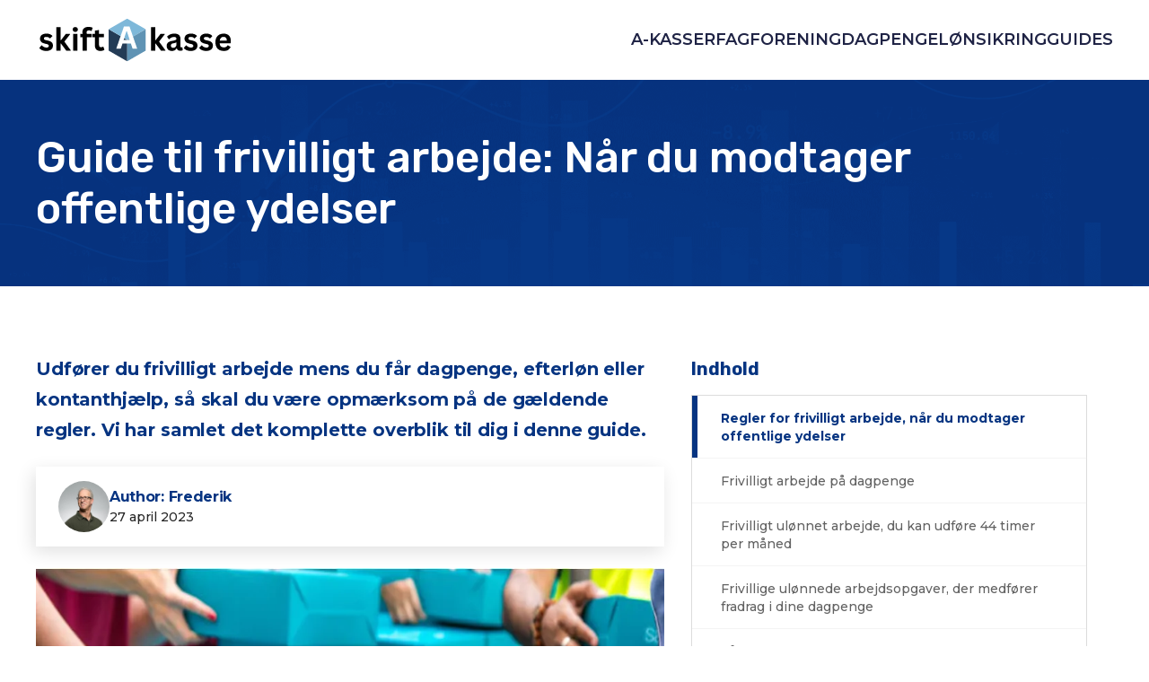

--- FILE ---
content_type: text/html; charset=UTF-8
request_url: https://www.skift-a-kasse.dk/guide-til-frivilligt-arbejde-naar-du-modtager-offentlige-ydelser/
body_size: 15591
content:
<!doctype html>
<html lang="da-DK">
<head>
	<meta name="google-site-verification" content="coc8brDkza0McuJBDpAmEUrkGCbA6NPhrx1C-SYA9rs" />
    <meta charset="UTF-8">
    <meta name="viewport" content="width=device-width, initial-scale=1">
    <link rel="profile" href="https://gmpg.org/xfn/11">

    <meta name='robots' content='index, follow, max-image-preview:large, max-snippet:-1, max-video-preview:-1' />
<script id="cookie-law-info-gcm-var-js">
var _ckyGcm = {"status":true,"default_settings":[{"analytics":"denied","advertisement":"denied","functional":"denied","necessary":"granted","ad_user_data":"denied","ad_personalization":"denied","regions":"All"}],"wait_for_update":2000,"url_passthrough":false,"ads_data_redaction":false}</script>
<script id="cookie-law-info-gcm-js" type="text/javascript" src="https://www.skift-a-kasse.dk/wp-content/plugins/cookie-law-info/lite/frontend/js/gcm.min.js"></script> <script id="cookieyes" type="text/javascript" src="https://cdn-cookieyes.com/client_data/92f4318a27ccffc702c4686a/script.js"></script>
	<!-- This site is optimized with the Yoast SEO plugin v26.7 - https://yoast.com/wordpress/plugins/seo/ -->
	<title>Guide til frivilligt arbejde: For modtagere af overførselsindkomster</title>
	<meta name="description" content="Udfører du frivilligt arbejde, mens du får dagpenge, efterløn eller kontanthjælp, så skal du være opmærksom på de gældende regler." />
	<link rel="canonical" href="https://www.skift-a-kasse.dk/guide-til-frivilligt-arbejde-naar-du-modtager-offentlige-ydelser/" />
	<meta property="og:locale" content="da_DK" />
	<meta property="og:type" content="article" />
	<meta property="og:title" content="Guide til frivilligt arbejde: For modtagere af overførselsindkomster" />
	<meta property="og:description" content="Udfører du frivilligt arbejde, mens du får dagpenge, efterløn eller kontanthjælp, så skal du være opmærksom på de gældende regler." />
	<meta property="og:url" content="https://www.skift-a-kasse.dk/guide-til-frivilligt-arbejde-naar-du-modtager-offentlige-ydelser/" />
	<meta property="og:site_name" content="Skift A-kasse" />
	<meta property="article:modified_time" content="2024-04-25T02:35:06+00:00" />
	<meta name="twitter:card" content="summary_large_image" />
	<script type="application/ld+json" class="yoast-schema-graph">{"@context":"https://schema.org","@graph":[{"@type":"WebPage","@id":"https://www.skift-a-kasse.dk/guide-til-frivilligt-arbejde-naar-du-modtager-offentlige-ydelser/","url":"https://www.skift-a-kasse.dk/guide-til-frivilligt-arbejde-naar-du-modtager-offentlige-ydelser/","name":"Guide til frivilligt arbejde: For modtagere af overførselsindkomster","isPartOf":{"@id":"https://www.skift-a-kasse.dk/#website"},"datePublished":"2023-04-27T12:27:24+00:00","dateModified":"2024-04-25T02:35:06+00:00","description":"Udfører du frivilligt arbejde, mens du får dagpenge, efterløn eller kontanthjælp, så skal du være opmærksom på de gældende regler.","breadcrumb":{"@id":"https://www.skift-a-kasse.dk/guide-til-frivilligt-arbejde-naar-du-modtager-offentlige-ydelser/#breadcrumb"},"inLanguage":"da-DK","potentialAction":[{"@type":"ReadAction","target":["https://www.skift-a-kasse.dk/guide-til-frivilligt-arbejde-naar-du-modtager-offentlige-ydelser/"]}]},{"@type":"BreadcrumbList","@id":"https://www.skift-a-kasse.dk/guide-til-frivilligt-arbejde-naar-du-modtager-offentlige-ydelser/#breadcrumb","itemListElement":[{"@type":"ListItem","position":1,"name":"Home","item":"https://www.skift-a-kasse.dk/"},{"@type":"ListItem","position":2,"name":"Guide til frivilligt arbejde:Når du modtager offentlige ydelser"}]},{"@type":"WebSite","@id":"https://www.skift-a-kasse.dk/#website","url":"https://www.skift-a-kasse.dk/","name":"Skift A-kasse","description":"","publisher":{"@id":"https://www.skift-a-kasse.dk/#organization"},"potentialAction":[{"@type":"SearchAction","target":{"@type":"EntryPoint","urlTemplate":"https://www.skift-a-kasse.dk/?s={search_term_string}"},"query-input":{"@type":"PropertyValueSpecification","valueRequired":true,"valueName":"search_term_string"}}],"inLanguage":"da-DK"},{"@type":"Organization","@id":"https://www.skift-a-kasse.dk/#organization","name":"Skift A-kasse","url":"https://www.skift-a-kasse.dk/","logo":{"@type":"ImageObject","inLanguage":"da-DK","@id":"https://www.skift-a-kasse.dk/#/schema/logo/image/","url":"https://www.skift-a-kasse.dk/wp-content/uploads/2024/04/skift_akasse_logo.svg","contentUrl":"https://www.skift-a-kasse.dk/wp-content/uploads/2024/04/skift_akasse_logo.svg","width":220,"height":50,"caption":"Skift A-kasse"},"image":{"@id":"https://www.skift-a-kasse.dk/#/schema/logo/image/"}}]}</script>
	<!-- / Yoast SEO plugin. -->


<link rel='dns-prefetch' href='//cdnjs.cloudflare.com' />
<link rel='dns-prefetch' href='//ajax.googleapis.com' />
<link rel='dns-prefetch' href='//fonts.googleapis.com' />
<link rel="alternate" type="application/rss+xml" title="Skift A-kasse &raquo; Feed" href="https://www.skift-a-kasse.dk/feed/" />
<link rel="alternate" type="application/rss+xml" title="Skift A-kasse &raquo;-kommentar-feed" href="https://www.skift-a-kasse.dk/comments/feed/" />
<link rel="alternate" title="oEmbed (JSON)" type="application/json+oembed" href="https://www.skift-a-kasse.dk/wp-json/oembed/1.0/embed?url=https%3A%2F%2Fwww.skift-a-kasse.dk%2Fguide-til-frivilligt-arbejde-naar-du-modtager-offentlige-ydelser%2F" />
<link rel="alternate" title="oEmbed (XML)" type="text/xml+oembed" href="https://www.skift-a-kasse.dk/wp-json/oembed/1.0/embed?url=https%3A%2F%2Fwww.skift-a-kasse.dk%2Fguide-til-frivilligt-arbejde-naar-du-modtager-offentlige-ydelser%2F&#038;format=xml" />
<style id='wp-img-auto-sizes-contain-inline-css'>
img:is([sizes=auto i],[sizes^="auto," i]){contain-intrinsic-size:3000px 1500px}
/*# sourceURL=wp-img-auto-sizes-contain-inline-css */
</style>
<style id='wp-emoji-styles-inline-css'>

	img.wp-smiley, img.emoji {
		display: inline !important;
		border: none !important;
		box-shadow: none !important;
		height: 1em !important;
		width: 1em !important;
		margin: 0 0.07em !important;
		vertical-align: -0.1em !important;
		background: none !important;
		padding: 0 !important;
	}
/*# sourceURL=wp-emoji-styles-inline-css */
</style>
<style id='wp-block-library-inline-css'>
:root{--wp-block-synced-color:#7a00df;--wp-block-synced-color--rgb:122,0,223;--wp-bound-block-color:var(--wp-block-synced-color);--wp-editor-canvas-background:#ddd;--wp-admin-theme-color:#007cba;--wp-admin-theme-color--rgb:0,124,186;--wp-admin-theme-color-darker-10:#006ba1;--wp-admin-theme-color-darker-10--rgb:0,107,160.5;--wp-admin-theme-color-darker-20:#005a87;--wp-admin-theme-color-darker-20--rgb:0,90,135;--wp-admin-border-width-focus:2px}@media (min-resolution:192dpi){:root{--wp-admin-border-width-focus:1.5px}}.wp-element-button{cursor:pointer}:root .has-very-light-gray-background-color{background-color:#eee}:root .has-very-dark-gray-background-color{background-color:#313131}:root .has-very-light-gray-color{color:#eee}:root .has-very-dark-gray-color{color:#313131}:root .has-vivid-green-cyan-to-vivid-cyan-blue-gradient-background{background:linear-gradient(135deg,#00d084,#0693e3)}:root .has-purple-crush-gradient-background{background:linear-gradient(135deg,#34e2e4,#4721fb 50%,#ab1dfe)}:root .has-hazy-dawn-gradient-background{background:linear-gradient(135deg,#faaca8,#dad0ec)}:root .has-subdued-olive-gradient-background{background:linear-gradient(135deg,#fafae1,#67a671)}:root .has-atomic-cream-gradient-background{background:linear-gradient(135deg,#fdd79a,#004a59)}:root .has-nightshade-gradient-background{background:linear-gradient(135deg,#330968,#31cdcf)}:root .has-midnight-gradient-background{background:linear-gradient(135deg,#020381,#2874fc)}:root{--wp--preset--font-size--normal:16px;--wp--preset--font-size--huge:42px}.has-regular-font-size{font-size:1em}.has-larger-font-size{font-size:2.625em}.has-normal-font-size{font-size:var(--wp--preset--font-size--normal)}.has-huge-font-size{font-size:var(--wp--preset--font-size--huge)}.has-text-align-center{text-align:center}.has-text-align-left{text-align:left}.has-text-align-right{text-align:right}.has-fit-text{white-space:nowrap!important}#end-resizable-editor-section{display:none}.aligncenter{clear:both}.items-justified-left{justify-content:flex-start}.items-justified-center{justify-content:center}.items-justified-right{justify-content:flex-end}.items-justified-space-between{justify-content:space-between}.screen-reader-text{border:0;clip-path:inset(50%);height:1px;margin:-1px;overflow:hidden;padding:0;position:absolute;width:1px;word-wrap:normal!important}.screen-reader-text:focus{background-color:#ddd;clip-path:none;color:#444;display:block;font-size:1em;height:auto;left:5px;line-height:normal;padding:15px 23px 14px;text-decoration:none;top:5px;width:auto;z-index:100000}html :where(.has-border-color){border-style:solid}html :where([style*=border-top-color]){border-top-style:solid}html :where([style*=border-right-color]){border-right-style:solid}html :where([style*=border-bottom-color]){border-bottom-style:solid}html :where([style*=border-left-color]){border-left-style:solid}html :where([style*=border-width]){border-style:solid}html :where([style*=border-top-width]){border-top-style:solid}html :where([style*=border-right-width]){border-right-style:solid}html :where([style*=border-bottom-width]){border-bottom-style:solid}html :where([style*=border-left-width]){border-left-style:solid}html :where(img[class*=wp-image-]){height:auto;max-width:100%}:where(figure){margin:0 0 1em}html :where(.is-position-sticky){--wp-admin--admin-bar--position-offset:var(--wp-admin--admin-bar--height,0px)}@media screen and (max-width:600px){html :where(.is-position-sticky){--wp-admin--admin-bar--position-offset:0px}}

/*# sourceURL=wp-block-library-inline-css */
</style><style id='global-styles-inline-css'>
:root{--wp--preset--aspect-ratio--square: 1;--wp--preset--aspect-ratio--4-3: 4/3;--wp--preset--aspect-ratio--3-4: 3/4;--wp--preset--aspect-ratio--3-2: 3/2;--wp--preset--aspect-ratio--2-3: 2/3;--wp--preset--aspect-ratio--16-9: 16/9;--wp--preset--aspect-ratio--9-16: 9/16;--wp--preset--color--black: #000000;--wp--preset--color--cyan-bluish-gray: #abb8c3;--wp--preset--color--white: #ffffff;--wp--preset--color--pale-pink: #f78da7;--wp--preset--color--vivid-red: #cf2e2e;--wp--preset--color--luminous-vivid-orange: #ff6900;--wp--preset--color--luminous-vivid-amber: #fcb900;--wp--preset--color--light-green-cyan: #7bdcb5;--wp--preset--color--vivid-green-cyan: #00d084;--wp--preset--color--pale-cyan-blue: #8ed1fc;--wp--preset--color--vivid-cyan-blue: #0693e3;--wp--preset--color--vivid-purple: #9b51e0;--wp--preset--gradient--vivid-cyan-blue-to-vivid-purple: linear-gradient(135deg,rgb(6,147,227) 0%,rgb(155,81,224) 100%);--wp--preset--gradient--light-green-cyan-to-vivid-green-cyan: linear-gradient(135deg,rgb(122,220,180) 0%,rgb(0,208,130) 100%);--wp--preset--gradient--luminous-vivid-amber-to-luminous-vivid-orange: linear-gradient(135deg,rgb(252,185,0) 0%,rgb(255,105,0) 100%);--wp--preset--gradient--luminous-vivid-orange-to-vivid-red: linear-gradient(135deg,rgb(255,105,0) 0%,rgb(207,46,46) 100%);--wp--preset--gradient--very-light-gray-to-cyan-bluish-gray: linear-gradient(135deg,rgb(238,238,238) 0%,rgb(169,184,195) 100%);--wp--preset--gradient--cool-to-warm-spectrum: linear-gradient(135deg,rgb(74,234,220) 0%,rgb(151,120,209) 20%,rgb(207,42,186) 40%,rgb(238,44,130) 60%,rgb(251,105,98) 80%,rgb(254,248,76) 100%);--wp--preset--gradient--blush-light-purple: linear-gradient(135deg,rgb(255,206,236) 0%,rgb(152,150,240) 100%);--wp--preset--gradient--blush-bordeaux: linear-gradient(135deg,rgb(254,205,165) 0%,rgb(254,45,45) 50%,rgb(107,0,62) 100%);--wp--preset--gradient--luminous-dusk: linear-gradient(135deg,rgb(255,203,112) 0%,rgb(199,81,192) 50%,rgb(65,88,208) 100%);--wp--preset--gradient--pale-ocean: linear-gradient(135deg,rgb(255,245,203) 0%,rgb(182,227,212) 50%,rgb(51,167,181) 100%);--wp--preset--gradient--electric-grass: linear-gradient(135deg,rgb(202,248,128) 0%,rgb(113,206,126) 100%);--wp--preset--gradient--midnight: linear-gradient(135deg,rgb(2,3,129) 0%,rgb(40,116,252) 100%);--wp--preset--font-size--small: 13px;--wp--preset--font-size--medium: 20px;--wp--preset--font-size--large: 36px;--wp--preset--font-size--x-large: 42px;--wp--preset--spacing--20: 0.44rem;--wp--preset--spacing--30: 0.67rem;--wp--preset--spacing--40: 1rem;--wp--preset--spacing--50: 1.5rem;--wp--preset--spacing--60: 2.25rem;--wp--preset--spacing--70: 3.38rem;--wp--preset--spacing--80: 5.06rem;--wp--preset--shadow--natural: 6px 6px 9px rgba(0, 0, 0, 0.2);--wp--preset--shadow--deep: 12px 12px 50px rgba(0, 0, 0, 0.4);--wp--preset--shadow--sharp: 6px 6px 0px rgba(0, 0, 0, 0.2);--wp--preset--shadow--outlined: 6px 6px 0px -3px rgb(255, 255, 255), 6px 6px rgb(0, 0, 0);--wp--preset--shadow--crisp: 6px 6px 0px rgb(0, 0, 0);}:where(.is-layout-flex){gap: 0.5em;}:where(.is-layout-grid){gap: 0.5em;}body .is-layout-flex{display: flex;}.is-layout-flex{flex-wrap: wrap;align-items: center;}.is-layout-flex > :is(*, div){margin: 0;}body .is-layout-grid{display: grid;}.is-layout-grid > :is(*, div){margin: 0;}:where(.wp-block-columns.is-layout-flex){gap: 2em;}:where(.wp-block-columns.is-layout-grid){gap: 2em;}:where(.wp-block-post-template.is-layout-flex){gap: 1.25em;}:where(.wp-block-post-template.is-layout-grid){gap: 1.25em;}.has-black-color{color: var(--wp--preset--color--black) !important;}.has-cyan-bluish-gray-color{color: var(--wp--preset--color--cyan-bluish-gray) !important;}.has-white-color{color: var(--wp--preset--color--white) !important;}.has-pale-pink-color{color: var(--wp--preset--color--pale-pink) !important;}.has-vivid-red-color{color: var(--wp--preset--color--vivid-red) !important;}.has-luminous-vivid-orange-color{color: var(--wp--preset--color--luminous-vivid-orange) !important;}.has-luminous-vivid-amber-color{color: var(--wp--preset--color--luminous-vivid-amber) !important;}.has-light-green-cyan-color{color: var(--wp--preset--color--light-green-cyan) !important;}.has-vivid-green-cyan-color{color: var(--wp--preset--color--vivid-green-cyan) !important;}.has-pale-cyan-blue-color{color: var(--wp--preset--color--pale-cyan-blue) !important;}.has-vivid-cyan-blue-color{color: var(--wp--preset--color--vivid-cyan-blue) !important;}.has-vivid-purple-color{color: var(--wp--preset--color--vivid-purple) !important;}.has-black-background-color{background-color: var(--wp--preset--color--black) !important;}.has-cyan-bluish-gray-background-color{background-color: var(--wp--preset--color--cyan-bluish-gray) !important;}.has-white-background-color{background-color: var(--wp--preset--color--white) !important;}.has-pale-pink-background-color{background-color: var(--wp--preset--color--pale-pink) !important;}.has-vivid-red-background-color{background-color: var(--wp--preset--color--vivid-red) !important;}.has-luminous-vivid-orange-background-color{background-color: var(--wp--preset--color--luminous-vivid-orange) !important;}.has-luminous-vivid-amber-background-color{background-color: var(--wp--preset--color--luminous-vivid-amber) !important;}.has-light-green-cyan-background-color{background-color: var(--wp--preset--color--light-green-cyan) !important;}.has-vivid-green-cyan-background-color{background-color: var(--wp--preset--color--vivid-green-cyan) !important;}.has-pale-cyan-blue-background-color{background-color: var(--wp--preset--color--pale-cyan-blue) !important;}.has-vivid-cyan-blue-background-color{background-color: var(--wp--preset--color--vivid-cyan-blue) !important;}.has-vivid-purple-background-color{background-color: var(--wp--preset--color--vivid-purple) !important;}.has-black-border-color{border-color: var(--wp--preset--color--black) !important;}.has-cyan-bluish-gray-border-color{border-color: var(--wp--preset--color--cyan-bluish-gray) !important;}.has-white-border-color{border-color: var(--wp--preset--color--white) !important;}.has-pale-pink-border-color{border-color: var(--wp--preset--color--pale-pink) !important;}.has-vivid-red-border-color{border-color: var(--wp--preset--color--vivid-red) !important;}.has-luminous-vivid-orange-border-color{border-color: var(--wp--preset--color--luminous-vivid-orange) !important;}.has-luminous-vivid-amber-border-color{border-color: var(--wp--preset--color--luminous-vivid-amber) !important;}.has-light-green-cyan-border-color{border-color: var(--wp--preset--color--light-green-cyan) !important;}.has-vivid-green-cyan-border-color{border-color: var(--wp--preset--color--vivid-green-cyan) !important;}.has-pale-cyan-blue-border-color{border-color: var(--wp--preset--color--pale-cyan-blue) !important;}.has-vivid-cyan-blue-border-color{border-color: var(--wp--preset--color--vivid-cyan-blue) !important;}.has-vivid-purple-border-color{border-color: var(--wp--preset--color--vivid-purple) !important;}.has-vivid-cyan-blue-to-vivid-purple-gradient-background{background: var(--wp--preset--gradient--vivid-cyan-blue-to-vivid-purple) !important;}.has-light-green-cyan-to-vivid-green-cyan-gradient-background{background: var(--wp--preset--gradient--light-green-cyan-to-vivid-green-cyan) !important;}.has-luminous-vivid-amber-to-luminous-vivid-orange-gradient-background{background: var(--wp--preset--gradient--luminous-vivid-amber-to-luminous-vivid-orange) !important;}.has-luminous-vivid-orange-to-vivid-red-gradient-background{background: var(--wp--preset--gradient--luminous-vivid-orange-to-vivid-red) !important;}.has-very-light-gray-to-cyan-bluish-gray-gradient-background{background: var(--wp--preset--gradient--very-light-gray-to-cyan-bluish-gray) !important;}.has-cool-to-warm-spectrum-gradient-background{background: var(--wp--preset--gradient--cool-to-warm-spectrum) !important;}.has-blush-light-purple-gradient-background{background: var(--wp--preset--gradient--blush-light-purple) !important;}.has-blush-bordeaux-gradient-background{background: var(--wp--preset--gradient--blush-bordeaux) !important;}.has-luminous-dusk-gradient-background{background: var(--wp--preset--gradient--luminous-dusk) !important;}.has-pale-ocean-gradient-background{background: var(--wp--preset--gradient--pale-ocean) !important;}.has-electric-grass-gradient-background{background: var(--wp--preset--gradient--electric-grass) !important;}.has-midnight-gradient-background{background: var(--wp--preset--gradient--midnight) !important;}.has-small-font-size{font-size: var(--wp--preset--font-size--small) !important;}.has-medium-font-size{font-size: var(--wp--preset--font-size--medium) !important;}.has-large-font-size{font-size: var(--wp--preset--font-size--large) !important;}.has-x-large-font-size{font-size: var(--wp--preset--font-size--x-large) !important;}
/*# sourceURL=global-styles-inline-css */
</style>

<style id='classic-theme-styles-inline-css'>
/*! This file is auto-generated */
.wp-block-button__link{color:#fff;background-color:#32373c;border-radius:9999px;box-shadow:none;text-decoration:none;padding:calc(.667em + 2px) calc(1.333em + 2px);font-size:1.125em}.wp-block-file__button{background:#32373c;color:#fff;text-decoration:none}
/*# sourceURL=/wp-includes/css/classic-themes.min.css */
</style>
<link rel='stylesheet' id='slider-style-css' href='https://www.skift-a-kasse.dk/wp-content/themes/skift/css/swiper@8/swiper-bundle.min.css?ver=1.0.0' media='all' />
<link rel='stylesheet' id='video-style-css' href='https://cdnjs.cloudflare.com/ajax/libs/lite-youtube-embed/0.2.0/lite-yt-embed.min.css?ver=1.0.0' media='all' />
<link rel='stylesheet' id='custom-style-css' href='https://www.skift-a-kasse.dk/wp-content/themes/skift/css/main.css?ver=1733478995' media='all' />
<link rel='stylesheet' id='skift-style-css' href='https://www.skift-a-kasse.dk/wp-content/themes/skift/style.css?ver=1.0.0' media='all' />
<link rel='stylesheet' id='google-css' href='https://fonts.googleapis.com/css2?family=Montserrat:ital,wght@0,500;0,600;0,700;1,500&#038;family=Roboto:ital,wght@0,400;1,500&#038;family=Rubik:wght@400;500;700&#038;display=swap' media='all' />
<link rel="https://api.w.org/" href="https://www.skift-a-kasse.dk/wp-json/" /><link rel="alternate" title="JSON" type="application/json" href="https://www.skift-a-kasse.dk/wp-json/wp/v2/pages/1593" /><link rel="EditURI" type="application/rsd+xml" title="RSD" href="https://www.skift-a-kasse.dk/xmlrpc.php?rsd" />
<link rel='shortlink' href='https://www.skift-a-kasse.dk/?p=1593' />
<link rel="preload" href="https://wct-2.com/wct.js?type=session" as="script"><script type="text/javascript" data-ezscrex="false" async>(function(w, c, t, u) {
    w._wct = w._wct || {}; w._wct = u;
    var s = c.createElement(t);
    s.type = 'text/javascript'; s.async = true; s.src = 'https://wct-2.com/wct.js?type=session';
    var r = c.getElementsByTagName(t)[0];
    r.parentNode.insertBefore(s, r);
}(window, document, 'script', {
    'uid' : 'kkvwBf',
    'redirect_through' : 'https://www.skift-a-kasse.dk/go',
    'proxy' : 'https://wct-2.com',
    'auto_tagging' : true,
    'anchor_attributes' : {
      'rel' : 'nofollow'
    }
}));</script><link rel="icon" href="https://www.skift-a-kasse.dk/wp-content/uploads/2023/05/favicon-1.png" sizes="32x32" />
<link rel="icon" href="https://www.skift-a-kasse.dk/wp-content/uploads/2023/05/favicon-1.png" sizes="192x192" />
<link rel="apple-touch-icon" href="https://www.skift-a-kasse.dk/wp-content/uploads/2023/05/favicon-1.png" />
<meta name="msapplication-TileImage" content="https://www.skift-a-kasse.dk/wp-content/uploads/2023/05/favicon-1.png" />
		<style id="wp-custom-css">
			.annoncelink-text {
    text-align: center;
    margin-top: 7px;
	  font-size: 12px;
}

.button__mob-link {
		  font-size: 16px;

}

/* General Mobile Styles */
@media (max-width: 768px) {
	
    .rating {
        padding: 10px 0;
    }

    .rating__inner {
        padding: 10px;
    }

    .rating__tabs {
        display: flex;
        flex-wrap: wrap;
        padding: 0;
        margin: 0;
        list-style: none;
    }

    .rating__tabs-item {
        flex: 1 1 50%;
        text-align: center;
        margin-bottom: 10px;
    }

    .rating__tabs-item a {
        display: block;
        padding: 10px;
        background-color: #f0f0f0;
        border-radius: 5px;
        font-size: 14px;
        text-decoration: none;
    }

    .rating__list {
        padding: 0;
        list-style: none;
    }

    .rating__item {
        margin-bottom: 20px;
        border: 1px solid #ddd;
        border-radius: 5px;
        overflow: hidden;
        display: flex;
        flex-direction: column;
        align-items: center;
        gap: 16px;
        padding: 10px; /* Add padding to avoid unnecessary space */
        background-color: white;
    }

    .rating__top {
		    text-align: center;
        background-color: #063481;
			
    }

    .rating__top-title {
        font-size: 16px;
        width: 330px; 
			padding-top: 0px!important;

    }

    .rating__bottom {
        display: flex;
        flex-direction: column;
        align-items: center;
        width: 100%;
			 background-color:white;

    }


    .rating__image {
        width: 100%;
        height: auto;
        max-width: 150px; 
    }

    .rating__right {
        display: flex;
        flex-direction: column; 
        align-items: center; 
        width: 100%; /* Take full width */
    }

    .rating__info {
        text-align: center;
        margin: 0; 
    }

    .info__sub-title {
        font-size: 14px;
        margin-bottom: 5px;
    }



    .info__text {
        font-size: 22px;
        font-weight: bold;
        margin-right: 2px;
        margin-left: -10px;
    }

    .info__unit {
        font-size: 12px !important;
        margin-left: 10px;
        margin-right: 10px;
        white-space: nowrap; /* Prevent wrapping */
    }

    /* Rating button adjustments */
    .rating__button {
        display: block;
        width: 100%; /* Full width */
        text-align: center;
        font-size: 18px;
        padding: 20px 30px;
        margin-top: 10px;
        color: #fff;
        background-color: #28C18A;
        border: none !important;
        text-decoration: none;
    }

    .annoncelink-text {
        font-size: 12px;
        margin-top: 5px;
        text-align: center;
    }

    .rating__fagforening-block .row,
    .rating__a-kasse .row {
        display: flex;
        flex-direction: row; 
        align-items: center; 
        justify-content: center; 
        gap: 5px; 
    }
	
}


@media screen and (min-width: 768px) and (max-width: 1200px) and (orientation: landscape) {

	
	.rating__image {
    width: 100px; 
    height: auto; 
    max-width: 100%; 
}

	.rating__stars-block {
		display: block;
		margin-left: 80px;

	}
	
	
	.rating__optager-block {
		display: block;
		margin-left: 80px;

	}
	
	.rating__fagforening-block {
		display: block;
		margin-left: 80px;
	
	}
	
	.rating__a-kasse  {
		margin-right: 80px;
	}
	
	.rating__button {
        display: block;
        width: 100%; /* Full width */
        text-align: center;
        font-size: 18px;
        padding: 20px 30px;
        margin-top: 10px;
        color: #fff;
        background-color: #28C18A;
        border: none !important;
        text-decoration: none;
    }
}

@media only screen and (min-width: 768px) and (max-width: 1199px) and (orientation: portrait) {

	.rating__image {
    width: 100px; 
    height: auto; 
    max-width: 100%; 
}

	.rating__stars-block {
		display: block;
		margin-left: 20px;

	}
	
	
	.rating__optager-block {
		display: none;

	}
	
	.rating__fagforening-block {
		display: block;
		margin-left: 20px;
	
	}
	
	.rating__a-kasse  {
		margin-right: 20px;
	}
	
	.rating__button {
        display: block;
        width: 100%; /* Full width */
        text-align: center;
        font-size: 18px;
        padding: 20px 30px;
        margin-top: 10px;
        color: #fff;
        background-color: #28C18A;
        border: none !important;
        text-decoration: none;
    }
}


.heros {
    display: flex;
    align-items: center; /* Align items vertically */
}

.heros__left {
    width: 80%;
}

.herso__right {
    width: 20%;
    display: flex;
    justify-content: center; /* Center the image horizontally */
}
		</style>
			<meta name="msvalidate.01" content="7AFF5BE7F9BD91F3E49B996D2B1F5F29" />
</head>

<body class="wp-singular page-template-default page page-id-1593 wp-custom-logo wp-theme-skift no-sidebar">
<div class="wrapper">
    <header class="header">
        <div class="container">
            <nav class="row">
            <a href="https://www.skift-a-kasse.dk" class="logo">
            <img src="https://www.skift-a-kasse.dk/wp-content/uploads/2024/04/skift_akasse_logo.svg"
                 alt="Skift a-kasse"
                 width="220"
                 height="50">
        </a>
    
                <div class="header__right">
                    <ul id="primary-menu-1" class="menu"><li id="menu-item-448" class="menu-item menu-item-type-custom menu-item-object-custom menu-item-has-children menu-item-448 menu__item"><a href="/">A-kasser</a>
<ul class="menu__sub-menu open-block js-mobile-menu">
	<li id="menu-item-451" class="menu-item menu-item-type-custom menu-item-object-custom menu-item-451 menu__item"><a href="/a-kasse-priser/">A-kasse priser</a></li>
	<li id="menu-item-452" class="menu-item menu-item-type-custom menu-item-object-custom menu-item-452 menu__item"><a href="/a-kasser-for-selvstaendige/">A-kasser for selvstændige</a></li>
	<li id="menu-item-453" class="menu-item menu-item-type-custom menu-item-object-custom menu-item-453 menu__item"><a href="/a-kasser-for-studerende/">A-kasser for studerende</a></li>
	<li id="menu-item-454" class="menu-item menu-item-type-custom menu-item-object-custom menu-item-454 menu__item"><a href="/a-kasser-i-danmark/">A-kasser i Danmark</a></li>
	<li id="menu-item-455" class="menu-item menu-item-type-custom menu-item-object-custom menu-item-455 menu__item"><a href="/a-kassekontingent/">A-kassekontingent</a></li>
	<li id="menu-item-456" class="menu-item menu-item-type-custom menu-item-object-custom menu-item-456 menu__item"><a href="/arbejdsloeshedsforsikring/">Arbejdsløshedsforsikring</a></li>
	<li id="menu-item-457" class="menu-item menu-item-type-custom menu-item-object-custom menu-item-457 menu__item"><a href="/arbejdsloeshedskasse/">Arbejdsløshedskasse</a></li>
	<li id="menu-item-458" class="menu-item menu-item-type-custom menu-item-object-custom menu-item-458 menu__item"><a href="/bedste-a-kasse/">Bedste a-kasse</a></li>
	<li id="menu-item-459" class="menu-item menu-item-type-custom menu-item-object-custom menu-item-459 menu__item"><a href="/billig-a-kasse/">Billig a-kasse</a></li>
	<li id="menu-item-460" class="menu-item menu-item-type-custom menu-item-object-custom menu-item-460 menu__item"><a href="/gratis-a-kasser-for-studerende/">Gratis a-kasser for studerende</a></li>
	<li id="menu-item-461" class="menu-item menu-item-type-custom menu-item-object-custom menu-item-461 menu__item"><a href="/gule-a-kasser/">Gule a-kasser</a></li>
	<li id="menu-item-462" class="menu-item menu-item-type-custom menu-item-object-custom menu-item-462 menu__item"><a href="/sammenlign-a-kasser/">Sammenlign a-kasser</a></li>
</ul>
</li>
<li id="menu-item-449" class="menu-item menu-item-type-custom menu-item-object-custom menu-item-has-children menu-item-449 menu__item"><a href="/fagforening/">Fagforening</a>
<ul class="menu__sub-menu open-block js-mobile-menu">
	<li id="menu-item-463" class="menu-item menu-item-type-custom menu-item-object-custom menu-item-463 menu__item"><a href="/billig-fagforening/">Billig fagforening</a></li>
	<li id="menu-item-464" class="menu-item menu-item-type-custom menu-item-object-custom menu-item-464 menu__item"><a href="/fagforening-og-a-kasse/">Fagforening og a-kasse</a></li>
	<li id="menu-item-465" class="menu-item menu-item-type-custom menu-item-object-custom menu-item-465 menu__item"><a href="/fagforeninger-for-funktionaerer/">Fagforening for funktionærer</a></li>
	<li id="menu-item-466" class="menu-item menu-item-type-custom menu-item-object-custom menu-item-466 menu__item"><a href="/fagforeninger-for-haandvaerkere/">Fagforeninger for håndværkere</a></li>
	<li id="menu-item-467" class="menu-item menu-item-type-custom menu-item-object-custom menu-item-467 menu__item"><a href="/fagforeninger-for-selvstaendige/">Fagforening for selvstændige</a></li>
	<li id="menu-item-468" class="menu-item menu-item-type-custom menu-item-object-custom menu-item-468 menu__item"><a href="/fagforeninger-for-studerende/">Fagforening for studerende</a></li>
	<li id="menu-item-469" class="menu-item menu-item-type-custom menu-item-object-custom menu-item-469 menu__item"><a href="/fagforeningspriser/">Fagforeningspriser</a></li>
</ul>
</li>
<li id="menu-item-450" class="menu-item menu-item-type-custom menu-item-object-custom menu-item-has-children menu-item-450 menu__item"><a href="/dagpenge/">Dagpenge</a>
<ul class="menu__sub-menu open-block js-mobile-menu">
	<li id="menu-item-470" class="menu-item menu-item-type-custom menu-item-object-custom menu-item-470 menu__item"><a href="/barselsdagpenge/">Barselsdagpenge</a></li>
	<li id="menu-item-471" class="menu-item menu-item-type-custom menu-item-object-custom menu-item-471 menu__item"><a href="/dagpenge-for-selvstaendige/">Dagpenge for selvstændige</a></li>
	<li id="menu-item-472" class="menu-item menu-item-type-custom menu-item-object-custom menu-item-472 menu__item"><a href="/dagpenge-efter-skat/">Dagpenge efter skat</a></li>
	<li id="menu-item-473" class="menu-item menu-item-type-custom menu-item-object-custom menu-item-473 menu__item"><a href="/dagpengekort/">Dagpengekort</a></li>
	<li id="menu-item-474" class="menu-item menu-item-type-custom menu-item-object-custom menu-item-474 menu__item"><a href="/dagpengeregler/">Dagpengeregler</a></li>
	<li id="menu-item-475" class="menu-item menu-item-type-custom menu-item-object-custom menu-item-475 menu__item"><a href="/dagpengesats/">Dagpengesatser</a></li>
	<li id="menu-item-476" class="menu-item menu-item-type-custom menu-item-object-custom menu-item-476 menu__item"><a href="/hoejeste-dagpengesats/">Hojeste dagpengesats</a></li>
	<li id="menu-item-477" class="menu-item menu-item-type-custom menu-item-object-custom menu-item-477 menu__item"><a href="/ferie-paa-dagpenge-den-komplette-guide-til-feriedagpenge-og-feriepenge/">Feriedagpenge</a></li>
	<li id="menu-item-478" class="menu-item menu-item-type-custom menu-item-object-custom menu-item-478 menu__item"><a href="/supplerende-dagpenge/">Supplerende dagpenge</a></li>
	<li id="menu-item-479" class="menu-item menu-item-type-custom menu-item-object-custom menu-item-479 menu__item"><a href="/udbetaling-af-dagpenge/">Udbetaling af dagpenge</a></li>
</ul>
</li>
<li id="menu-item-141" class="menu-item menu-item-type-post_type menu-item-object-page menu-item-141 menu__item"><a href="https://www.skift-a-kasse.dk/loensikring/">Lønsikring</a></li>
<li id="menu-item-76" class="menu-item menu-item-type-post_type menu-item-object-page menu-item-76 menu__item"><a href="https://www.skift-a-kasse.dk/guides-til-a-kasser-dagpenge-og-fagforeninger/">Guides</a></li>
</ul>                    <button class="header__burger js-burger-btn">
                        <svg class="icon icon__stroke" width="24" height="24">
                            <use href="https://www.skift-a-kasse.dk/wp-content/themes/skift/images/icon/sprite.svg#burger"></use>
                        </svg>
                    </button>
                    <div class="header__modal js-burger-modal">
                        <button class="header__modal-close js-burger-close">
                            <svg class="icon icon__stroke" width="33" height="33">
                                <use href="https://www.skift-a-kasse.dk/wp-content/themes/skift/images/icon/sprite.svg#close"></use>
                            </svg>
                        </button>
                        <ul id="primary-menu-2" class="menu"><li class="menu-item menu-item-type-custom menu-item-object-custom menu-item-has-children menu-item-448 menu__item"><a href="/">A-kasser</a><div class="menu__arrow arrow-open js-mobile-menu-btn"><svg class="icon icon__stroke" width="24" height="24"><use href="https://www.skift-a-kasse.dk/wp-content/themes/skift/images/icon/sprite.svg#arrow-down"></use></svg></div>
<ul class="menu__sub-menu open-block js-mobile-menu">
	<li class="menu-item menu-item-type-custom menu-item-object-custom menu-item-451 menu__item"><a href="/a-kasse-priser/">A-kasse priser</a><div class="menu__arrow arrow-open js-mobile-menu-btn"><svg class="icon icon__stroke" width="24" height="24"><use href="https://www.skift-a-kasse.dk/wp-content/themes/skift/images/icon/sprite.svg#arrow-down"></use></svg></div></li>
	<li class="menu-item menu-item-type-custom menu-item-object-custom menu-item-452 menu__item"><a href="/a-kasser-for-selvstaendige/">A-kasser for selvstændige</a><div class="menu__arrow arrow-open js-mobile-menu-btn"><svg class="icon icon__stroke" width="24" height="24"><use href="https://www.skift-a-kasse.dk/wp-content/themes/skift/images/icon/sprite.svg#arrow-down"></use></svg></div></li>
	<li class="menu-item menu-item-type-custom menu-item-object-custom menu-item-453 menu__item"><a href="/a-kasser-for-studerende/">A-kasser for studerende</a><div class="menu__arrow arrow-open js-mobile-menu-btn"><svg class="icon icon__stroke" width="24" height="24"><use href="https://www.skift-a-kasse.dk/wp-content/themes/skift/images/icon/sprite.svg#arrow-down"></use></svg></div></li>
	<li class="menu-item menu-item-type-custom menu-item-object-custom menu-item-454 menu__item"><a href="/a-kasser-i-danmark/">A-kasser i Danmark</a><div class="menu__arrow arrow-open js-mobile-menu-btn"><svg class="icon icon__stroke" width="24" height="24"><use href="https://www.skift-a-kasse.dk/wp-content/themes/skift/images/icon/sprite.svg#arrow-down"></use></svg></div></li>
	<li class="menu-item menu-item-type-custom menu-item-object-custom menu-item-455 menu__item"><a href="/a-kassekontingent/">A-kassekontingent</a><div class="menu__arrow arrow-open js-mobile-menu-btn"><svg class="icon icon__stroke" width="24" height="24"><use href="https://www.skift-a-kasse.dk/wp-content/themes/skift/images/icon/sprite.svg#arrow-down"></use></svg></div></li>
	<li class="menu-item menu-item-type-custom menu-item-object-custom menu-item-456 menu__item"><a href="/arbejdsloeshedsforsikring/">Arbejdsløshedsforsikring</a><div class="menu__arrow arrow-open js-mobile-menu-btn"><svg class="icon icon__stroke" width="24" height="24"><use href="https://www.skift-a-kasse.dk/wp-content/themes/skift/images/icon/sprite.svg#arrow-down"></use></svg></div></li>
	<li class="menu-item menu-item-type-custom menu-item-object-custom menu-item-457 menu__item"><a href="/arbejdsloeshedskasse/">Arbejdsløshedskasse</a><div class="menu__arrow arrow-open js-mobile-menu-btn"><svg class="icon icon__stroke" width="24" height="24"><use href="https://www.skift-a-kasse.dk/wp-content/themes/skift/images/icon/sprite.svg#arrow-down"></use></svg></div></li>
	<li class="menu-item menu-item-type-custom menu-item-object-custom menu-item-458 menu__item"><a href="/bedste-a-kasse/">Bedste a-kasse</a><div class="menu__arrow arrow-open js-mobile-menu-btn"><svg class="icon icon__stroke" width="24" height="24"><use href="https://www.skift-a-kasse.dk/wp-content/themes/skift/images/icon/sprite.svg#arrow-down"></use></svg></div></li>
	<li class="menu-item menu-item-type-custom menu-item-object-custom menu-item-459 menu__item"><a href="/billig-a-kasse/">Billig a-kasse</a><div class="menu__arrow arrow-open js-mobile-menu-btn"><svg class="icon icon__stroke" width="24" height="24"><use href="https://www.skift-a-kasse.dk/wp-content/themes/skift/images/icon/sprite.svg#arrow-down"></use></svg></div></li>
	<li class="menu-item menu-item-type-custom menu-item-object-custom menu-item-460 menu__item"><a href="/gratis-a-kasser-for-studerende/">Gratis a-kasser for studerende</a><div class="menu__arrow arrow-open js-mobile-menu-btn"><svg class="icon icon__stroke" width="24" height="24"><use href="https://www.skift-a-kasse.dk/wp-content/themes/skift/images/icon/sprite.svg#arrow-down"></use></svg></div></li>
	<li class="menu-item menu-item-type-custom menu-item-object-custom menu-item-461 menu__item"><a href="/gule-a-kasser/">Gule a-kasser</a><div class="menu__arrow arrow-open js-mobile-menu-btn"><svg class="icon icon__stroke" width="24" height="24"><use href="https://www.skift-a-kasse.dk/wp-content/themes/skift/images/icon/sprite.svg#arrow-down"></use></svg></div></li>
	<li class="menu-item menu-item-type-custom menu-item-object-custom menu-item-462 menu__item"><a href="/sammenlign-a-kasser/">Sammenlign a-kasser</a><div class="menu__arrow arrow-open js-mobile-menu-btn"><svg class="icon icon__stroke" width="24" height="24"><use href="https://www.skift-a-kasse.dk/wp-content/themes/skift/images/icon/sprite.svg#arrow-down"></use></svg></div></li>
</ul>
</li>
<li class="menu-item menu-item-type-custom menu-item-object-custom menu-item-has-children menu-item-449 menu__item"><a href="/fagforening/">Fagforening</a><div class="menu__arrow arrow-open js-mobile-menu-btn"><svg class="icon icon__stroke" width="24" height="24"><use href="https://www.skift-a-kasse.dk/wp-content/themes/skift/images/icon/sprite.svg#arrow-down"></use></svg></div>
<ul class="menu__sub-menu open-block js-mobile-menu">
	<li class="menu-item menu-item-type-custom menu-item-object-custom menu-item-463 menu__item"><a href="/billig-fagforening/">Billig fagforening</a><div class="menu__arrow arrow-open js-mobile-menu-btn"><svg class="icon icon__stroke" width="24" height="24"><use href="https://www.skift-a-kasse.dk/wp-content/themes/skift/images/icon/sprite.svg#arrow-down"></use></svg></div></li>
	<li class="menu-item menu-item-type-custom menu-item-object-custom menu-item-464 menu__item"><a href="/fagforening-og-a-kasse/">Fagforening og a-kasse</a><div class="menu__arrow arrow-open js-mobile-menu-btn"><svg class="icon icon__stroke" width="24" height="24"><use href="https://www.skift-a-kasse.dk/wp-content/themes/skift/images/icon/sprite.svg#arrow-down"></use></svg></div></li>
	<li class="menu-item menu-item-type-custom menu-item-object-custom menu-item-465 menu__item"><a href="/fagforeninger-for-funktionaerer/">Fagforening for funktionærer</a><div class="menu__arrow arrow-open js-mobile-menu-btn"><svg class="icon icon__stroke" width="24" height="24"><use href="https://www.skift-a-kasse.dk/wp-content/themes/skift/images/icon/sprite.svg#arrow-down"></use></svg></div></li>
	<li class="menu-item menu-item-type-custom menu-item-object-custom menu-item-466 menu__item"><a href="/fagforeninger-for-haandvaerkere/">Fagforeninger for håndværkere</a><div class="menu__arrow arrow-open js-mobile-menu-btn"><svg class="icon icon__stroke" width="24" height="24"><use href="https://www.skift-a-kasse.dk/wp-content/themes/skift/images/icon/sprite.svg#arrow-down"></use></svg></div></li>
	<li class="menu-item menu-item-type-custom menu-item-object-custom menu-item-467 menu__item"><a href="/fagforeninger-for-selvstaendige/">Fagforening for selvstændige</a><div class="menu__arrow arrow-open js-mobile-menu-btn"><svg class="icon icon__stroke" width="24" height="24"><use href="https://www.skift-a-kasse.dk/wp-content/themes/skift/images/icon/sprite.svg#arrow-down"></use></svg></div></li>
	<li class="menu-item menu-item-type-custom menu-item-object-custom menu-item-468 menu__item"><a href="/fagforeninger-for-studerende/">Fagforening for studerende</a><div class="menu__arrow arrow-open js-mobile-menu-btn"><svg class="icon icon__stroke" width="24" height="24"><use href="https://www.skift-a-kasse.dk/wp-content/themes/skift/images/icon/sprite.svg#arrow-down"></use></svg></div></li>
	<li class="menu-item menu-item-type-custom menu-item-object-custom menu-item-469 menu__item"><a href="/fagforeningspriser/">Fagforeningspriser</a><div class="menu__arrow arrow-open js-mobile-menu-btn"><svg class="icon icon__stroke" width="24" height="24"><use href="https://www.skift-a-kasse.dk/wp-content/themes/skift/images/icon/sprite.svg#arrow-down"></use></svg></div></li>
</ul>
</li>
<li class="menu-item menu-item-type-custom menu-item-object-custom menu-item-has-children menu-item-450 menu__item"><a href="/dagpenge/">Dagpenge</a><div class="menu__arrow arrow-open js-mobile-menu-btn"><svg class="icon icon__stroke" width="24" height="24"><use href="https://www.skift-a-kasse.dk/wp-content/themes/skift/images/icon/sprite.svg#arrow-down"></use></svg></div>
<ul class="menu__sub-menu open-block js-mobile-menu">
	<li class="menu-item menu-item-type-custom menu-item-object-custom menu-item-470 menu__item"><a href="/barselsdagpenge/">Barselsdagpenge</a><div class="menu__arrow arrow-open js-mobile-menu-btn"><svg class="icon icon__stroke" width="24" height="24"><use href="https://www.skift-a-kasse.dk/wp-content/themes/skift/images/icon/sprite.svg#arrow-down"></use></svg></div></li>
	<li class="menu-item menu-item-type-custom menu-item-object-custom menu-item-471 menu__item"><a href="/dagpenge-for-selvstaendige/">Dagpenge for selvstændige</a><div class="menu__arrow arrow-open js-mobile-menu-btn"><svg class="icon icon__stroke" width="24" height="24"><use href="https://www.skift-a-kasse.dk/wp-content/themes/skift/images/icon/sprite.svg#arrow-down"></use></svg></div></li>
	<li class="menu-item menu-item-type-custom menu-item-object-custom menu-item-472 menu__item"><a href="/dagpenge-efter-skat/">Dagpenge efter skat</a><div class="menu__arrow arrow-open js-mobile-menu-btn"><svg class="icon icon__stroke" width="24" height="24"><use href="https://www.skift-a-kasse.dk/wp-content/themes/skift/images/icon/sprite.svg#arrow-down"></use></svg></div></li>
	<li class="menu-item menu-item-type-custom menu-item-object-custom menu-item-473 menu__item"><a href="/dagpengekort/">Dagpengekort</a><div class="menu__arrow arrow-open js-mobile-menu-btn"><svg class="icon icon__stroke" width="24" height="24"><use href="https://www.skift-a-kasse.dk/wp-content/themes/skift/images/icon/sprite.svg#arrow-down"></use></svg></div></li>
	<li class="menu-item menu-item-type-custom menu-item-object-custom menu-item-474 menu__item"><a href="/dagpengeregler/">Dagpengeregler</a><div class="menu__arrow arrow-open js-mobile-menu-btn"><svg class="icon icon__stroke" width="24" height="24"><use href="https://www.skift-a-kasse.dk/wp-content/themes/skift/images/icon/sprite.svg#arrow-down"></use></svg></div></li>
	<li class="menu-item menu-item-type-custom menu-item-object-custom menu-item-475 menu__item"><a href="/dagpengesats/">Dagpengesatser</a><div class="menu__arrow arrow-open js-mobile-menu-btn"><svg class="icon icon__stroke" width="24" height="24"><use href="https://www.skift-a-kasse.dk/wp-content/themes/skift/images/icon/sprite.svg#arrow-down"></use></svg></div></li>
	<li class="menu-item menu-item-type-custom menu-item-object-custom menu-item-476 menu__item"><a href="/hoejeste-dagpengesats/">Hojeste dagpengesats</a><div class="menu__arrow arrow-open js-mobile-menu-btn"><svg class="icon icon__stroke" width="24" height="24"><use href="https://www.skift-a-kasse.dk/wp-content/themes/skift/images/icon/sprite.svg#arrow-down"></use></svg></div></li>
	<li class="menu-item menu-item-type-custom menu-item-object-custom menu-item-477 menu__item"><a href="/ferie-paa-dagpenge-den-komplette-guide-til-feriedagpenge-og-feriepenge/">Feriedagpenge</a><div class="menu__arrow arrow-open js-mobile-menu-btn"><svg class="icon icon__stroke" width="24" height="24"><use href="https://www.skift-a-kasse.dk/wp-content/themes/skift/images/icon/sprite.svg#arrow-down"></use></svg></div></li>
	<li class="menu-item menu-item-type-custom menu-item-object-custom menu-item-478 menu__item"><a href="/supplerende-dagpenge/">Supplerende dagpenge</a><div class="menu__arrow arrow-open js-mobile-menu-btn"><svg class="icon icon__stroke" width="24" height="24"><use href="https://www.skift-a-kasse.dk/wp-content/themes/skift/images/icon/sprite.svg#arrow-down"></use></svg></div></li>
	<li class="menu-item menu-item-type-custom menu-item-object-custom menu-item-479 menu__item"><a href="/udbetaling-af-dagpenge/">Udbetaling af dagpenge</a><div class="menu__arrow arrow-open js-mobile-menu-btn"><svg class="icon icon__stroke" width="24" height="24"><use href="https://www.skift-a-kasse.dk/wp-content/themes/skift/images/icon/sprite.svg#arrow-down"></use></svg></div></li>
</ul>
</li>
<li class="menu-item menu-item-type-post_type menu-item-object-page menu-item-141 menu__item"><a href="https://www.skift-a-kasse.dk/loensikring/">Lønsikring</a><div class="menu__arrow arrow-open js-mobile-menu-btn"><svg class="icon icon__stroke" width="24" height="24"><use href="https://www.skift-a-kasse.dk/wp-content/themes/skift/images/icon/sprite.svg#arrow-down"></use></svg></div></li>
<li class="menu-item menu-item-type-post_type menu-item-object-page menu-item-76 menu__item"><a href="https://www.skift-a-kasse.dk/guides-til-a-kasser-dagpenge-og-fagforeninger/">Guides</a><div class="menu__arrow arrow-open js-mobile-menu-btn"><svg class="icon icon__stroke" width="24" height="24"><use href="https://www.skift-a-kasse.dk/wp-content/themes/skift/images/icon/sprite.svg#arrow-down"></use></svg></div></li>
</ul>                    </div>
                </div>
            </nav>
        </div>
    </header>
    <main id="primary" class="main">
        <?xml encoding="utf-8" ?><section class="hero">
    <div class="container">
        <div class="hero__row hero_nkh">
            <h1 class="hero__title h1-title">Guide til frivilligt arbejde: N&aring;r du modtager offentlige ydelser</h1>
                    </div>
    </div>
</section><section class="section">
    <div class="container">
        <div class="layout js-layout-wrapper">
            <div class="layout__left js-layout-content">
                                                    <div class="content">
                                                                                                                        <h3>Udf&oslash;rer du frivilligt arbejde mens du f&aring;r dagpenge, efterl&oslash;n eller kontanthj&aelig;lp, s&aring; skal du v&aelig;re opm&aelig;rksom p&aring; de g&aelig;ldende regler. Vi har samlet det komplette overblik til dig i denne guide.</h3>
                                                                                                                                                <div class="single-article__bar">
                                    <div class="single-article__left">
                                                                                    <img decoding="async" class="single-article__image" src="https://www.skift-a-kasse.dk/wp-content/uploads/2022/12/author.jpg" alt="Frederik" width="57" height="57">
                                                                                <div class="single-article__info-block">
                                            <h4 class="single-article__name">Author: Frederik</h4>
                                            <p class="small-text">27 april 2023</p>
                                        </div>
                                    </div>
                                                                    </div>
                                                                                                                                                <p><img fetchpriority="high" decoding="async" class="alignnone wp-image-1597 size-full" src="https://www.skift-a-kasse.dk/wp-content/uploads/2023/04/Rectangle-417-1-6.webp" alt="people" width="914" height="375" srcset="https://www.skift-a-kasse.dk/wp-content/uploads/2023/04/Rectangle-417-1-6.webp 914w, https://www.skift-a-kasse.dk/wp-content/uploads/2023/04/Rectangle-417-1-6-300x123.webp 300w, https://www.skift-a-kasse.dk/wp-content/uploads/2023/04/Rectangle-417-1-6-768x315.webp 768w" sizes="(max-width: 914px) 100vw, 914px"></p>
<p>N&aelig;sten halvdelen af den danske befolkning udf&oslash;rer frivilligt arbejde. Kigger man p&aring; de borgere, som st&aring;r uden for arbejdsmarkedet, s&aring; viser den seneste&nbsp;<a href="https://sim.dk/media/28917/kort-fortalt-frivillighed-blandt-personer-uden-for-arbejdsfaellesskabet.pdf" target="_blank" rel="noopener noreferrer">frivillighedsunders&oslash;gelse fra 2017</a>, at 30 procent af de personer, som ikke har et job, udf&oslash;rer frivilligt arbejde.</p>
<p>Frivilligt arbejde er en glimrende indgangsvinkel til det danske arbejdsmarked. Det kan styrke dine kompetencer og udvide dit netv&aelig;rk.</p>
<p>I denne guide finder du alt hvad der er v&aelig;rd at om frivilligt arbejde i Danmark, n&aring;r du er p&aring; overf&oslash;rselsindkomst.</p>
                                                                                                                                                                                            <h3 id="regler_for_frivilligt_arbejde,_n&aring;r_du_modtager_offentlige_ydelser">Regler for frivilligt arbejde, n&aring;r du modtager offentlige ydelser</h3>
                                                                                                    <p>Der g&aelig;lder forskellige regler for frivilligt arbejde &ndash; alt efter hvilken type offentlige ydelse, du modtager.</p>
<p>Vi har samlet alle de g&aelig;ngse overf&oslash;rselsindkomster, s&aring; du kan se, hvor meget du m&aring; arbejde frivilligt, uden at det medf&oslash;rer en modregning af din offentlige ydelse.</p>
<p><img decoding="async" class="alignnone wp-image-1598 size-full" src="https://www.skift-a-kasse.dk/wp-content/uploads/2023/04/Rectangle-417-10.webp" alt="regler" width="914" height="1315" srcset="https://www.skift-a-kasse.dk/wp-content/uploads/2023/04/Rectangle-417-10.webp 914w, https://www.skift-a-kasse.dk/wp-content/uploads/2023/04/Rectangle-417-10-209x300.webp 209w, https://www.skift-a-kasse.dk/wp-content/uploads/2023/04/Rectangle-417-10-712x1024.webp 712w, https://www.skift-a-kasse.dk/wp-content/uploads/2023/04/Rectangle-417-10-768x1105.webp 768w" sizes="(max-width: 914px) 100vw, 914px"></p>
                                                                                                                                                                                            <h3 id="frivilligt_arbejde_p&aring;_dagpenge">Frivilligt arbejde p&aring; dagpenge</h3>
                                                                                                    <p>Som hovedregel bliver alt det arbejde ,du udf&oslash;rer, mens du er p&aring; <a href="https://www.skift-a-kasse.dk/dagpenge/">dagpenge</a>, modregnet som fradrag i din dagpengeydelse. Det g&aelig;lder uanset om du f&aring;r penge for arbejdet eller arbejder ul&oslash;nnet. Det er ogs&aring; ligegyldigt, hvorvidt arbejdet falder p&aring; en hverdag, i weekenden eller p&aring; en helligdag.</p>
                                                                                                                <div class="card card__content">
                                                                        <p>Visse typer frivilligt arbejde kan dog udf&oslash;res, uden at det medf&oslash;rer fradrag i dine dagpenge. Det kr&aelig;ver dog, at f&oslash;lgende krav er opfyldte:</p>
<ul>
<li>Det frivillige arbejde skal foreg&aring; i Danmark</li>
<li>Arbejdet m&aring; ikke udf&oslash;res for en privat virksomhed, som har til form&aring;l at tjene penge</li>
<li>Du m&aring; ikke v&aelig;re underlagt ans&aelig;ttelsesretlige forpligtelser</li>
</ul>
<p>Hvis arbejdet tilfredsstiller de overst&aring;ende krav, skal der dern&aelig;st ses p&aring; hvilken type arbejde, der udf&oslash;res.</p>
                                </div>
                                                                                                                                                <p><strong>Frivillige aktiviteter</strong>&nbsp;er der ingen begr&aelig;nsninger for. Dem kan du udf&oslash;re lige s&aring; meget du har lyst.<strong>&nbsp;Frivilligt ul&oslash;nnet arbejde</strong>&nbsp;m&aring; du derimod kun udf&oslash;re et begr&aelig;nset antal timer hver m&aring;ned, alt efter hvilken type arbejde det drejer sig om.</p>
<p>Du har pligt til at underrette din a-kasse om dine frivillige aktiviteter, ogs&aring; selvom arbejdet ikke er underlagt begr&aelig;nsninger.</p>
                                                                                                                                                                                            <h3 id="frivilligt_ul&oslash;nnet_arbejde,_du_kan_udf&oslash;re_44_timer_per_m&aring;ned">Frivilligt ul&oslash;nnet arbejde, du kan udf&oslash;re 44 timer per m&aring;ned</h3>
                                                                                                    <p>Hvis dit frivillige arbejde ogs&aring; udbydes som l&oslash;narbejde &ndash; eller hvis det kr&aelig;ver en s&aelig;rlig uddannelse &ndash; m&aring; du maksimalt udf&oslash;re arbejdet&nbsp;<strong>44 timer per m&aring;ned</strong>, uden det medf&oslash;rer fradrag i dine dagpenge.</p>
                                                                                                                <div class="card card__content">
                                                                        <p>Eksempler p&aring; frivillige aktiviteter, du kan udf&oslash;re 44 timer per m&aring;ned, uden at det medf&oslash;rer fradrag, er:</p>
<ul>
<li>Jurist i retshj&aelig;lp</li>
<li>R&aring;dgivning der kr&aelig;ver s&aelig;rlig uddannelse, herunder ogs&aring; telefonr&aring;dgivning</li>
<li>Pr&aelig;st eller psykolog p&aring; et krisecenter, eller i en social/humanit&aelig;r institution, forening eller organisation</li>
</ul>
<p>Du skal ans&oslash;ge om at udf&oslash;re frivilligt ul&oslash;nnet arbejde. Se afsnit l&aelig;ngere nede for mere information.</p>
                                </div>
                                                                                                                                                                                            <h3 id="frivillige_ul&oslash;nnede_arbejdsopgaver,_der_medf&oslash;rer_fradrag_i_dine_dagpenge">Frivillige ul&oslash;nnede arbejdsopgaver, der medf&oslash;rer fradrag i dine dagpenge</h3>
                                                                                                    <p>Udf&oslash;rer du frivilligt arbejde i en privat virksomhed, i staten, regionen eller kommunen, vil det altid medf&oslash;re fradrag i dine dagpenge.</p>
<p>Udf&oslash;rer du frivilligt arbejde for en frivillig forening/organisation, hvor arbejdet kan kategoriseres som prim&aelig;r drift eller vedligeholdelsesopgave, vil det som hovedregel medf&oslash;re fradrag i dine dagpenge.</p>
<ul>
<li>Ved&nbsp;<strong>prim&aelig;r drift</strong>&nbsp;forst&aring;s blandt andet &oslash;konomistyring, personaleadministration og organisationsstyring.</li>
<li><strong>Vedligeholdelsesopgaver</strong>&nbsp;er eksempelvis elektriker- og VVS-arbejde der kr&aelig;ver autorisation, daglig reng&oslash;ring og lignende.</li>
</ul>
<p>Hvis det frivillige arbejde, du udf&oslash;rer i forbindelse med prim&aelig;r drift eller vedligeholdelse, altid har v&aelig;ret ul&oslash;nnet i organisationen &ndash; og hvis lignende arbejde i andre frivillige organisationer ligeledes udf&oslash;res ul&oslash;nnet &ndash; s&aring; vil det dog som regel ikke medf&oslash;re fradrag i dine dagpenge.</p>
<p>Lejlighedsvis vedligeholdelse og vedligeholdelse, der kan sammenlignes med reparation af egen bolig, medf&oslash;rer som regel heller ikke fradrag i dine dagpenge. Det kan eksempelvis v&aelig;re den &aring;rlige reng&oslash;ring af klubhuset, klarg&oslash;ring af roklubbens b&aring;de eller maling af spejderhytten.</p>
<p>M<strong>indre administrative opgaver</strong>&nbsp;og&nbsp;<strong>koordineringsopgaver</strong>&nbsp;medf&oslash;rer som regel heller ikke fradrag i dine dagpenge. Eksempler p&aring; s&aring;danne arbejdsopgaver kan v&aelig;re arkiveringsarbejde, sammens&aelig;tning af vagtplaner, bogholderi eller revision i mindre foreninger og sportsklubber.</p>
<p>Er du i tvivl om dit frivillige arbejde medf&oslash;rer fradrag i dine dagpenge, s&aring; kontakt din a-kasse.</p>
                                                                                                                                                                                            <h3 id="s&aring;dan_ans&oslash;ger_du_om_at_udf&oslash;re_frivilligt_ul&oslash;nnet_arbejde,_n&aring;r_du_er_p&aring;_dagpenge">S&aring;dan ans&oslash;ger du om at udf&oslash;re frivilligt ul&oslash;nnet arbejde, n&aring;r du er p&aring; dagpenge</h3>
                                                                                                    <p>Du skal sende en ans&oslash;gning til din a-kasse om at f&aring; lov til at udf&oslash;re frivilligt arbejde, n&aring;r du er p&aring; dagpenge. Ans&oslash;gningsskemaet er ens for alle a-kasser. Du finder erkl&aelig;ringen p&aring; din a-kasses hjemmeside.</p>
                                                                                                                <div class="card card__content">
                                                                        <p>I erkl&aelig;ringen skal du oplyse:</p>
<ul>
<li>Forening eller organisation, du skal arbejde for</li>
<li>Form&aring;let med dit arbejde</li>
<li>Typen af arbejde, du skal udf&oslash;re</li>
<li>Yderligere oplysninger om dine forpligtelser i forbindelse med arbejdet</li>
</ul>
                                </div>
                                                                                                                                                <p>N&aring;r du har indsendt ans&oslash;gningen, tager a-kassen stilling til om, dit frivillige arbejde opfylder de betingelser og krav, der eksisterer for ledige. Det sker p&aring; basis af de samme regler, som vi har fremh&aelig;vet i denne guide. Du modtager herefter besked om dit frivillige arbejde er blevet godkendt og derfor fritaget for fradrag. Husk at angive dine frivillige arbejdstimer p&aring; dit m&aring;nedlige ydelseskort.</p>
                                                                                                                                                                                            <h3 id="frivilligt_arbejde_p&aring;_efterl&oslash;n">Frivilligt arbejde p&aring; efterl&oslash;n</h3>
                                                                                                    <p>De samme regler g&aelig;lder for frivillighed, n&aring;r du er p&aring; efterl&oslash;n, som n&aring;r du er p&aring; dagpenge.</p>
<p>Den eneste forskel er hvor meget du m&aring; arbejde frivilligt.</p>
<p>Som beskrevet ovenover, s&aring; m&aring; du udf&oslash;re frivilligt ul&oslash;nnet arbejde i op til 44 timer om m&aring;neden, n&aring;r du er p&aring; dagpenge. N&aring;r du er p&aring; efterl&oslash;n, m&aring; du derimod udf&oslash;re frivilligt ul&oslash;nnet arbejde i op til 65 timer om m&aring;neden, uden det medf&oslash;rer fradrag i din ydelse.</p>
<p><img decoding="async" class="alignnone wp-image-1599 size-full" src="https://www.skift-a-kasse.dk/wp-content/uploads/2023/04/frivilligt-arbejde.webp" alt="frivilligt-arbejde" width="940" height="330" srcset="https://www.skift-a-kasse.dk/wp-content/uploads/2023/04/frivilligt-arbejde.webp 940w, https://www.skift-a-kasse.dk/wp-content/uploads/2023/04/frivilligt-arbejde-300x105.webp 300w, https://www.skift-a-kasse.dk/wp-content/uploads/2023/04/frivilligt-arbejde-768x270.webp 768w" sizes="(max-width: 940px) 100vw, 940px"></p>
                                                                                                                                                                                            <h3 id="frivilligt_arbejde_p&aring;_sygedagpenge">Frivilligt arbejde p&aring; sygedagpenge</h3>
                                                                                                    <p>Du m&aring; gerne v&aelig;re frivillig, n&aring;r du modtager sygedagpenge. Der er ingen begr&aelig;nsninger for hvor meget frivilligt arbejde, du m&aring; udf&oslash;re. De eneste krav er, at dit frivillige arbejde ikke m&aring; hindre din helbredelse eller dit samarbejde med kommunen.</p>
<p>Kommunen kan stoppe udbetalingen af dine sygedagpenge, hvis de vurderer, at dit frivillige arbejde negativt p&aring;virker dit helbred eller dit sygeforl&oslash;b. Du b&oslash;r derfor altid kontakte din sagsbehandler, inden du begynder p&aring; et frivilligt arbejde. S&aring; kan du sikre dig, at alle kravene bliver overholdt.</p>
                                                                                                                                                                                            <h3 id="kontanthj&aelig;lp">Kontanthj&aelig;lp</h3>
                                                                                                    <p>Du m&aring; gerne arbejde frivilligt, n&aring;r du modtager kontanthj&aelig;lp. Der er ingen begr&aelig;nsninger, for hvor meget frivilligt arbejde, du m&aring; udf&oslash;re. Det eneste du skal v&aelig;re opm&aelig;rksom p&aring; er, at dit frivillige arbejde ikke m&aring; g&aring; ud over din r&aring;dighedspligt.</p>
<p>Din r&aring;dighedspligt indeb&aelig;rer at du skal kunne tage et job med &eacute;n dags varsel. Du skal ogs&aring; stadig aktivt s&oslash;ge job, selvom du arbejder frivilligt. Er du i tvivl om dit frivillige arbejde g&aring;r ud over din r&aring;dighedspligt, s&aring; kontakt din sagsbehandler.</p>
                                                                                                                                                                                            <h3 id="frivilligt_arbejde_p&aring;_su">Frivilligt arbejde p&aring; SU</h3>
                                                                                                    <p>Der er ingen begr&aelig;nsninger p&aring;, hvor meget du m&aring; arbejde frivilligt, n&aring;r du modtager SU.</p>
                                                                                                                                                                                            <h3 id="fleksjob">Fleksjob</h3>
                                                                                                    <p>Du kan v&aelig;re frivillig, mens du er i fleksjob, hvis kommunen har godkendt dit frivillige arbejde. Kommunen skal vurdere om dit frivillige arbejde kan sidestilles med et almindeligt job. Kontakt din sagsbehandler, for at f&aring; en skriftlig tilkendegivelse, inden du starter dit frivillige arbejde.</p>
<p>Bem&aelig;rk i &oslash;vrigt, at hvis du er i forl&oslash;bet op til du bliver tildelt fleksjob, s&aring; kan et eventuelt frivilligt arbejde indg&aring; i vurderingen af din arbejdsevne.</p>
                                                                                                                                                                                            <h3 id="ressourceforl&oslash;b">Ressourceforl&oslash;b</h3>
                                                                                                    <p>Du m&aring; gerne v&aelig;re frivillig, mens du er i ressourceforl&oslash;b. Du skal blot v&aelig;re opm&aelig;rksom p&aring;, at dit frivillige arbejde kan indg&aring; i vurderingen af din arbejdsevne. Det g&aelig;lder b&aring;de, n&aring;r kommunen udarbejder dit ressourceforl&oslash;b, og i kommunens l&oslash;bende vurdering af forbedringen af din arbejdsevne under ressourceforl&oslash;bet.</p>
                                                                                                                                                                                            <h3 id="pensionist">Pensionist</h3>
                                                                                                    <p>Der er ingen begr&aelig;nsninger for, hvor meget frivilligt arbejde, du m&aring; udf&oslash;re som folkepensionist. Der er heller ingen begr&aelig;nsninger for, hvilke typer af arbejde, du m&aring; udf&oslash;re. Du kan v&aelig;re frivillig lige s&aring; meget, du har lyst og tid til.</p>
                                                                                                                                                                                            <h3 id="f&oslash;rtidspensionist">F&oslash;rtidspensionist</h3>
                                                                                                    <p>Du m&aring; gerne arbejde frivilligt som f&oslash;rtidspensionist.</p>
<p><a href="https://www.retsinformation.dk/Forms/R0710.aspx?id=19705" target="_blank" rel="noopener noreferrer">F&oslash;rtidspensionsvejledningen</a>&nbsp;beskriver, at hvis det er dokumenteret, at du ikke har tilstr&aelig;kkelig arbejdsevne, s&aring; har det ingen betydning for din f&oslash;rtidspension, om du er i stand til at varetage et ul&oslash;nnet frivilligt socialt arbejde.</p>
<p>Samme vejledning beskriver dog ogs&aring; at kommunen kan fratage din f&oslash;rtidspension, hvis det vurderes at din arbejdsevne &ndash; gennem en l&aelig;ngere periode &ndash; har forbedret sig s&aring; meget, at du kan v&aelig;re selvfors&oslash;rgende via et indt&aelig;gtsgivende arbejde. I den forbindelse skal du v&aelig;re opm&aelig;rksom p&aring;, at dit frivillige arbejde kan indg&aring; i helhedsvurderingen af din arbejdsevne.</p>
                                                                        </div>
                            </div>
                                                <aside class="layout__first-mobile filter layout__side js-layout-side">
    <h2 class="filter__title layout__title h3-title">Indhold</h2>
    <div class="filter__inner">
        <div class="filter__active js-mobile-menu-btn">
            Indhold            <svg class="icon icon__stroke" width="16" height="16">
                <use href="https://www.skift-a-kasse.dk/wp-content/themes/skift/images/icon/sprite.svg#arrow-down"></use>
            </svg>
        </div>
                    <ul class="filter__list js-mobile-menu">
                                                                                                                                      
                                                                                          
                                                    <li class="filter__item active">
                                <a class="filter__btn" href="#regler_for_frivilligt_arbejde,_n%C3%A5r_du_modtager_offentlige_ydelser">Regler for frivilligt arbejde, n&aring;r du modtager offentlige ydelser</a>
                            </li>
                                                                                          
                                                    <li class="filter__item ">
                                <a class="filter__btn" href="#frivilligt_arbejde_p%C3%A5_dagpenge">Frivilligt arbejde p&aring; dagpenge</a>
                            </li>
                                                                                                                              
                                                                                          
                                                    <li class="filter__item ">
                                <a class="filter__btn" href="#frivilligt_ul%C3%B8nnet_arbejde,_du_kan_udf%C3%B8re_44_timer_per_m%C3%A5ned">Frivilligt ul&oslash;nnet arbejde, du kan udf&oslash;re 44 timer per m&aring;ned</a>
                            </li>
                                                                                                                              
                                                    <li class="filter__item ">
                                <a class="filter__btn" href="#frivillige_ul%C3%B8nnede_arbejdsopgaver,_der_medf%C3%B8rer_fradrag_i_dine_dagpenge">Frivillige ul&oslash;nnede arbejdsopgaver, der medf&oslash;rer fradrag i dine dagpenge</a>
                            </li>
                                                                                          
                                                    <li class="filter__item ">
                                <a class="filter__btn" href="#s%C3%A5dan_ans%C3%B8ger_du_om_at_udf%C3%B8re_frivilligt_ul%C3%B8nnet_arbejde,_n%C3%A5r_du_er_p%C3%A5_dagpenge">S&aring;dan ans&oslash;ger du om at udf&oslash;re frivilligt ul&oslash;nnet arbejde, n&aring;r du er p&aring; dagpenge</a>
                            </li>
                                                                                                                              
                                                                                          
                                                    <li class="filter__item ">
                                <a class="filter__btn" href="#frivilligt_arbejde_p%C3%A5_efterl%C3%B8n">Frivilligt arbejde p&aring; efterl&oslash;n</a>
                            </li>
                                                                                          
                                                    <li class="filter__item ">
                                <a class="filter__btn" href="#frivilligt_arbejde_p%C3%A5_sygedagpenge">Frivilligt arbejde p&aring; sygedagpenge</a>
                            </li>
                                                                                          
                                                    <li class="filter__item ">
                                <a class="filter__btn" href="#kontanthj%C3%A6lp">Kontanthj&aelig;lp</a>
                            </li>
                                                                                          
                                                    <li class="filter__item ">
                                <a class="filter__btn" href="#frivilligt_arbejde_p%C3%A5_su">Frivilligt arbejde p&aring; SU</a>
                            </li>
                                                                                          
                                                    <li class="filter__item ">
                                <a class="filter__btn" href="#fleksjob">Fleksjob</a>
                            </li>
                                                                                          
                                                    <li class="filter__item ">
                                <a class="filter__btn" href="#ressourceforl%C3%B8b">Ressourceforl&oslash;b</a>
                            </li>
                                                                                          
                                                    <li class="filter__item ">
                                <a class="filter__btn" href="#pensionist">Pensionist</a>
                            </li>
                                                                                          
                                                    <li class="filter__item ">
                                <a class="filter__btn" href="#f%C3%B8rtidspensionist">F&oslash;rtidspensionist</a>
                            </li>
                                                                        </ul>
            </div>
</aside>
                                                                                                        
                                <div class="sidebar-rating layout__last-mobile layout__side js-layout-side">
                                    <div class="sidebar-rating__inner">
                                                                                    <h2 class="sidebar-rating__title h2-title">2025 priser p&aring; a-kasser</h2>
                                                                                                                            <ul>
                                                                                                                                                        <li class="sidebar-rating__item ">
                                                                                                                <div class="sidebar-rating__bottom">
                                                            <img decoding="async" src="https://www.skift-a-kasse.dk/wp-content/uploads/2023/04/Frie.svg" class="sidebar-rating__image" width="79" height="70" alt="Det">
                                                            <div class="sidebar-rating__info info">
                                                                <p class="info__sub-title">A-kasse</p>
                                                                <b class="info__text">555</b>
                                                            </div>
                                                            <a href="https://www.skift-a-kasse.dk/ud/frie" target="blank" class="button button__secondary button__mob-link">Bliv medlem</a>
                                                        </div>
                                                    </li> 
                                                                                                                                                        <li class="sidebar-rating__item sidebar-rating__blue">
                                                         
                                                            <h3 class="sidebar-rating__title">Bedste a-kasse 2025 &#127942;</h3>
                                                                                                                <div class="sidebar-rating__bottom">
                                                            <img decoding="async" src="https://www.skift-a-kasse.dk/wp-content/uploads/2023/04/krifa.svg" class="sidebar-rating__image" width="79" height="70" alt="Det">
                                                            <div class="sidebar-rating__info info">
                                                                <p class="info__sub-title">A-kasse</p>
                                                                <b class="info__text">556</b>
                                                            </div>
                                                            <a href="https://www.skift-a-kasse.dk/ud/krifa" target="blank" class="button button__secondary button__mob-link">Bliv medlem</a>
                                                        </div>
                                                    </li> 
                                                                                                                                                        <li class="sidebar-rating__item sidebar-rating__blue">
                                                         
                                                            <h3 class="sidebar-rating__title">Danmarks billigste fagforening og a-kasse for alle</h3>
                                                                                                                <div class="sidebar-rating__bottom">
                                                            <img decoding="async" src="https://www.skift-a-kasse.dk/wp-content/uploads/2024/06/detfagligehuslogo.svg" class="sidebar-rating__image" width="79" height="70" alt="Det">
                                                            <div class="sidebar-rating__info info">
                                                                <p class="info__sub-title">A-kasse</p>
                                                                <b class="info__text">528</b>
                                                            </div>
                                                            <a href="https://www.skift-a-kasse.dk/ud/detfagligehus" target="blank" class="button button__secondary button__mob-link">Bliv medlem</a>
                                                        </div>
                                                    </li> 
                                                                                                                                                        <li class="sidebar-rating__item ">
                                                                                                                <div class="sidebar-rating__bottom">
                                                            <img decoding="async" src="https://www.skift-a-kasse.dk/wp-content/uploads/2024/05/ase.svg" class="sidebar-rating__image" width="79" height="70" alt="Det">
                                                            <div class="sidebar-rating__info info">
                                                                <p class="info__sub-title">A-kasse</p>
                                                                <b class="info__text">560</b>
                                                            </div>
                                                            <a href="https://www.skift-a-kasse.dk/ud/ase" target="blank" class="button button__secondary button__mob-link">Bliv medlem</a>
                                                        </div>
                                                    </li> 
                                                                                                                                                        <li class="sidebar-rating__item ">
                                                                                                                <div class="sidebar-rating__bottom">
                                                            <img decoding="async" src="https://www.skift-a-kasse.dk/wp-content/uploads/2023/04/aka-logo.svg" class="sidebar-rating__image" width="79" height="70" alt="Det">
                                                            <div class="sidebar-rating__info info">
                                                                <p class="info__sub-title">A-kasse</p>
                                                                <b class="info__text">499</b>
                                                            </div>
                                                            <a href="https://www.skift-a-kasse.dk/ud/aka" target="blank" class="button button__secondary button__mob-link">Bliv medlem</a>
                                                        </div>
                                                    </li> 
                                                                                                                                                        <li class="sidebar-rating__item ">
                                                                                                                <div class="sidebar-rating__bottom">
                                                            <img decoding="async" src="https://www.skift-a-kasse.dk/wp-content/uploads/2024/05/min_a_kasse.svg" class="sidebar-rating__image" width="79" height="70" alt="Det">
                                                            <div class="sidebar-rating__info info">
                                                                <p class="info__sub-title">A-kasse</p>
                                                                <b class="info__text">541</b>
                                                            </div>
                                                            <a href="https://www.skift-a-kasse.dk/ud/min-a-kasse" target="blank" class="button button__secondary button__mob-link">Bliv medlem</a>
                                                        </div>
                                                    </li> 
                                                                                                                                                        <li class="sidebar-rating__item ">
                                                                                                                <div class="sidebar-rating__bottom">
                                                            <img decoding="async" src="https://www.skift-a-kasse.dk/wp-content/uploads/2024/04/business_denmark.svg" class="sidebar-rating__image" width="79" height="70" alt="Det">
                                                            <div class="sidebar-rating__info info">
                                                                <p class="info__sub-title">A-kasse</p>
                                                                <b class="info__text">524</b>
                                                            </div>
                                                            <a href="https://www.skift-a-kasse.dk/ud/businessdanmark" target="blank" class="button button__secondary button__mob-link">Bliv medlem</a>
                                                        </div>
                                                    </li> 
                                                                                                                                                        <li class="sidebar-rating__item sidebar-rating__blue">
                                                         
                                                            <h3 class="sidebar-rating__title">Billigste tv&aelig;rfaglige a-kasse</h3>
                                                                                                                <div class="sidebar-rating__bottom">
                                                            <img decoding="async" src="https://www.skift-a-kasse.dk/wp-content/uploads/2025/05/atil_logo.svg" class="sidebar-rating__image" width="79" height="70" alt="Det">
                                                            <div class="sidebar-rating__info info">
                                                                <p class="info__sub-title">A-kasse</p>
                                                                <b class="info__text">521</b>
                                                            </div>
                                                            <a href="https://www.skift-a-kasse.dk/ud/ftfa" target="blank" class="button button__secondary button__mob-link">Bliv medlem</a>
                                                        </div>
                                                    </li> 
                                                                                                                                                        <li class="sidebar-rating__item ">
                                                                                                                <div class="sidebar-rating__bottom">
                                                            <img decoding="async" src="https://www.skift-a-kasse.dk/wp-content/uploads/2024/05/ca_logo.svg" class="sidebar-rating__image" width="79" height="70" alt="Det">
                                                            <div class="sidebar-rating__info info">
                                                                <p class="info__sub-title">A-kasse</p>
                                                                <b class="info__text">561</b>
                                                            </div>
                                                            <a href="https://www.skift-a-kasse.dk/ud/ca" target="blank" class="button button__secondary button__mob-link">Bliv medlem</a>
                                                        </div>
                                                    </li> 
                                                                                                                                                        <li class="sidebar-rating__item ">
                                                                                                                <div class="sidebar-rating__bottom">
                                                            <img decoding="async" src="https://www.skift-a-kasse.dk/wp-content/uploads/2023/04/HK.svg" class="sidebar-rating__image" width="79" height="70" alt="Det">
                                                            <div class="sidebar-rating__info info">
                                                                <p class="info__sub-title">A-kasse</p>
                                                                <b class="info__text">552</b>
                                                            </div>
                                                            <a href="https://www.skift-a-kasse.dk/ud/hk" target="blank" class="button button__secondary button__mob-link">Bliv medlem</a>
                                                        </div>
                                                    </li> 
                                                                                                                                                        <li class="sidebar-rating__item ">
                                                                                                                <div class="sidebar-rating__bottom">
                                                            <img decoding="async" src="https://www.skift-a-kasse.dk/wp-content/uploads/2023/04/ma.svg" class="sidebar-rating__image" width="79" height="70" alt="Det">
                                                            <div class="sidebar-rating__info info">
                                                                <p class="info__sub-title">A-kasse</p>
                                                                <b class="info__text">562</b>
                                                            </div>
                                                            <a href="https://ma-kasse.dk/" target="blank" class="button button__secondary button__mob-link">Bliv medlem</a>
                                                        </div>
                                                    </li> 
                                                                                                                                                        <li class="sidebar-rating__item ">
                                                                                                                <div class="sidebar-rating__bottom">
                                                            <img decoding="async" src="https://www.skift-a-kasse.dk/wp-content/uploads/2023/04/3f_logo-1.svg" class="sidebar-rating__image" width="79" height="70" alt="Det">
                                                            <div class="sidebar-rating__info info">
                                                                <p class="info__sub-title">A-kasse</p>
                                                                <b class="info__text">570</b>
                                                            </div>
                                                            <a href="https://www.3f.dk/" target="blank" class="button button__secondary button__mob-link">Bliv medlem</a>
                                                        </div>
                                                    </li> 
                                                                                                   
                                            </ul>
                                                                             </div>
                                                                            <i>Alle priser er pr m&aring;ned.</i>
                                                                    </div>
                                                                                                            </div>
    </div>
</section>
    </main>

<footer class="footer">
    <div class="container">
        <div class="footer__top">
            <div class="footer__left">
                                    <a href="https://www.skift-a-kasse.dk/" class="logo">
                        <img src="https://www.skift-a-kasse.dk/wp-content/uploads/2024/04/skift-akasse-logo-white.svg"
                             alt="Skift a-kasse"
                             width="220"
                             height="50">
                    </a>
                                <div class="footer__circle circle-small js-top">
                    <svg class="icon icon__stroke" width="19" height="19">
                        <use href="https://www.skift-a-kasse.dk/wp-content/themes/skift/images/icon/sprite.svg#arrow-up"></use>
                    </svg>
                </div>
                <address class="footer__address">
                    <div class="footer__address-item">
                        <svg class="icon" width="24" height="24">
                            <use href="https://www.skift-a-kasse.dk/wp-content/themes/skift/images/icon/sprite.svg#map"></use>
                        </svg>
                        <p>Skift-a-kasse.dk, København. Enkla Media s.r.o</p>
                    </div>
                    <div class="footer__address-item">
                        <svg class="icon" width="24" height="24">
                            <use href="https://www.skift-a-kasse.dk/wp-content/themes/skift/images/icon/sprite.svg#mail-small"></use>
                        </svg>
                        <p>MAIL: info@enklamedia.com</p>
                    </div>
                </address>
            </div>

            <div class="footer__menu">
                <ul id="footer-menu-post" class="footer__menu-col footer__menu-post"><li id="menu-item-1604" class="menu-item menu-item-type-post_type menu-item-object-page menu-item-1604 footer__item"><a href="https://www.skift-a-kasse.dk/loensikring/">Lønsikring</a></li>
<li id="menu-item-252" class="menu-item menu-item-type-post_type menu-item-object-page menu-item-252 footer__item"><a href="https://www.skift-a-kasse.dk/om-skift-a-kasse-dk/">Kontakt</a></li>
<li id="menu-item-247" class="menu-item menu-item-type-post_type menu-item-object-page menu-item-247 footer__item"><a href="https://www.skift-a-kasse.dk/guides-til-a-kasser-dagpenge-og-fagforeninger/">Guides</a></li>
<li id="menu-item-249" class="menu-item menu-item-type-post_type_archive menu-item-object-ordbog menu-item-249 footer__item"><a href="https://www.skift-a-kasse.dk/ordbog/">Ordbog</a></li>
<li id="menu-item-1605" class="menu-item menu-item-type-post_type menu-item-object-page current-menu-item page_item page-item-1593 current_page_item menu-item-1605 footer__item"><a href="https://www.skift-a-kasse.dk/guide-til-frivilligt-arbejde-naar-du-modtager-offentlige-ydelser/" aria-current="page">Guide til frivilligt arbejde</a></li>
<li id="menu-item-1608" class="menu-item menu-item-type-post_type menu-item-object-page menu-item-1608 footer__item"><a href="https://www.skift-a-kasse.dk/csrdisse-projekter-og-organisationer-stoetter-vi/">CSR – Skift-A-Kasse</a></li>
<li id="menu-item-1801" class="menu-item menu-item-type-custom menu-item-object-custom menu-item-1801 footer__item"><a href="/">Nye A-kasser</a></li>
</ul>                <!-- Additional menus -->
                                        <ul class="footer__menu-col footer__menu-catalog">
                            <li class="footer__item">
                                <a href="https://www.skift-a-kasse.dk/a-kasse-priser/">A-kasse priser</a>
                                <div class="menu__arrow arrow-open js-mobile-menu-btn">
                                    <svg class="icon icon__stroke" width="16" height="16">
                                        <use href="https://www.skift-a-kasse.dk/wp-content/themes/skift/images/icon/sprite.svg#arrow-down"></use>
                                    </svg>
                                </div>
                                <ul class="footer__sub-menu open-block js-mobile-menu">
                                                                            <li class="footer__item"><a href="https://www.skift-a-kasse.dk/a-kasser-for-selvstaendige/">A-kasser for selvstændige</a></li>
                                                                            <li class="footer__item"><a href="https://www.skift-a-kasse.dk/a-kasser-for-studerende/">A-kasser for studerende</a></li>
                                                                            <li class="footer__item"><a href="https://www.skift-a-kasse.dk/a-kasser-i-danmark/">A-kasser i Danmark</a></li>
                                                                            <li class="footer__item"><a href="https://www.skift-a-kasse.dk/a-kassekontingent/">A-kassekontingent</a></li>
                                                                            <li class="footer__item"><a href="https://www.skift-a-kasse.dk/arbejdsloeshedsforsikring/">Arbejdsløshedsforsikring</a></li>
                                                                            <li class="footer__item"><a href="https://www.skift-a-kasse.dk/arbejdsloeshedskasse/">Arbejdsløshedskasse</a></li>
                                                                            <li class="footer__item"><a href="https://www.skift-a-kasse.dk/bedste-a-kasse/">Bedste a-kasse</a></li>
                                                                            <li class="footer__item"><a href="https://www.skift-a-kasse.dk/billig-a-kasse/">Billig a-kasse</a></li>
                                                                            <li class="footer__item"><a href="https://www.skift-a-kasse.dk/gratis-a-kasser-for-studerende/">Gratis a-kasser for studerende</a></li>
                                                                            <li class="footer__item"><a href="https://www.skift-a-kasse.dk/gule-a-kasser/">Gule a-kasser</a></li>
                                                                            <li class="footer__item"><a href="https://www.skift-a-kasse.dk/sammenlign-a-kasser/">Sammenlign a-kasser</a></li>
                                                                    </ul>
                            </li>
                        </ul>
                                            <ul class="footer__menu-col footer__menu-catalog">
                            <li class="footer__item">
                                <a href="https://www.skift-a-kasse.dk/fagforening/">Fagforening</a>
                                <div class="menu__arrow arrow-open js-mobile-menu-btn">
                                    <svg class="icon icon__stroke" width="16" height="16">
                                        <use href="https://www.skift-a-kasse.dk/wp-content/themes/skift/images/icon/sprite.svg#arrow-down"></use>
                                    </svg>
                                </div>
                                <ul class="footer__sub-menu open-block js-mobile-menu">
                                                                            <li class="footer__item"><a href="https://www.skift-a-kasse.dk/billig-fagforening/">Billig fagforening</a></li>
                                                                            <li class="footer__item"><a href="https://www.skift-a-kasse.dk/fagforening-og-a-kasse/">Fagforening og a-kasse</a></li>
                                                                            <li class="footer__item"><a href="https://www.skift-a-kasse.dk/fagforeninger-for-funktionaerer/">Fagforeninger for funktionærer</a></li>
                                                                            <li class="footer__item"><a href="https://www.skift-a-kasse.dk/fagforeninger-for-haandvaerkere/">Fagforeninger for håndværkere</a></li>
                                                                            <li class="footer__item"><a href="https://www.skift-a-kasse.dk/fagforeninger-for-selvstaendige/">Fagforeninger for selvstændige</a></li>
                                                                            <li class="footer__item"><a href="https://www.skift-a-kasse.dk/fagforeninger-for-studerende/">Fagforeninger for studerende</a></li>
                                                                            <li class="footer__item"><a href="https://www.skift-a-kasse.dk/fagforeningspriser/">Fagforeningspriser</a></li>
                                                                    </ul>
                            </li>
                        </ul>
                                            <ul class="footer__menu-col footer__menu-catalog">
                            <li class="footer__item">
                                <a href="https://www.skift-a-kasse.dk/dagpenge/">Dagpenge</a>
                                <div class="menu__arrow arrow-open js-mobile-menu-btn">
                                    <svg class="icon icon__stroke" width="16" height="16">
                                        <use href="https://www.skift-a-kasse.dk/wp-content/themes/skift/images/icon/sprite.svg#arrow-down"></use>
                                    </svg>
                                </div>
                                <ul class="footer__sub-menu open-block js-mobile-menu">
                                                                            <li class="footer__item"><a href="https://www.skift-a-kasse.dk/barselsdagpenge/">Barselsdagpenge</a></li>
                                                                            <li class="footer__item"><a href="https://www.skift-a-kasse.dk/dagpenge-for-selvstaendige/">Dagpenge for selvstændige</a></li>
                                                                            <li class="footer__item"><a href="https://www.skift-a-kasse.dk/dagpenge-efter-skat/">Dagpenge efter skat</a></li>
                                                                            <li class="footer__item"><a href="https://www.skift-a-kasse.dk/dagpengekort/">Dagpengekort</a></li>
                                                                            <li class="footer__item"><a href="https://www.skift-a-kasse.dk/dagpengeregler/">Dagpengeregler</a></li>
                                                                            <li class="footer__item"><a href="https://www.skift-a-kasse.dk/dagpengesats/">Dagpengesats 2026</a></li>
                                                                            <li class="footer__item"><a href="https://www.skift-a-kasse.dk/hoejeste-dagpengesats/">Højeste dagpengesats</a></li>
                                                                            <li class="footer__item"><a href="https://www.skift-a-kasse.dk/ferie-paa-dagpenge-den-komplette-guide-til-feriedagpenge-og-feriepenge/">Feriedagpenge</a></li>
                                                                            <li class="footer__item"><a href="https://www.skift-a-kasse.dk/supplerende-dagpenge/">Supplerende dagpenge</a></li>
                                                                            <li class="footer__item"><a href="https://www.skift-a-kasse.dk/udbetaling-af-dagpenge/">Udbetaling af dagpenge</a></li>
                                                                    </ul>
                            </li>
                        </ul>
                                </div>

                    </div>

        <div class="footer__copy">
            © <span class="js-year">2026</span> All Rights Reserved            <a class="footer__privacy" href="https://www.skift-a-kasse.dk/cookie-og-privatlivspolitik/">
                Privatlivspolitik            </a>
        </div>
    </div>
	

</footer>
<div class="js-overlay overlay"></div>
<script type="speculationrules">
{"prefetch":[{"source":"document","where":{"and":[{"href_matches":"/*"},{"not":{"href_matches":["/wp-*.php","/wp-admin/*","/wp-content/uploads/*","/wp-content/*","/wp-content/plugins/*","/wp-content/themes/skift/*","/*\\?(.+)"]}},{"not":{"selector_matches":"a[rel~=\"nofollow\"]"}},{"not":{"selector_matches":".no-prefetch, .no-prefetch a"}}]},"eagerness":"conservative"}]}
</script>
<script src="https://www.skift-a-kasse.dk/wp-content/themes/skift/js/navigation.js?ver=1.0.0" id="skift-navigation-js"></script>
<script src="https://www.skift-a-kasse.dk/wp-content/themes/skift/js/swiper@8/swiper-bundle.min.js?ver=1769955396" id="slider-script-js"></script>
<script src="https://cdnjs.cloudflare.com/ajax/libs/lite-youtube-embed/0.2.0/lite-yt-embed.min.js?ver=1.0.0" id="video-script-js"></script>
<script src="https://ajax.googleapis.com/ajax/libs/jquery/3.1.1/jquery.min.js" id="jquery-js"></script>
<script src="https://www.skift-a-kasse.dk/wp-content/themes/skift/js/main.js?ver=1769955396" id="custom-script-js"></script>
<script id="wp-emoji-settings" type="application/json">
{"baseUrl":"https://s.w.org/images/core/emoji/17.0.2/72x72/","ext":".png","svgUrl":"https://s.w.org/images/core/emoji/17.0.2/svg/","svgExt":".svg","source":{"concatemoji":"https://www.skift-a-kasse.dk/wp-includes/js/wp-emoji-release.min.js?ver=6.9"}}
</script>
<script type="module">
/*! This file is auto-generated */
const a=JSON.parse(document.getElementById("wp-emoji-settings").textContent),o=(window._wpemojiSettings=a,"wpEmojiSettingsSupports"),s=["flag","emoji"];function i(e){try{var t={supportTests:e,timestamp:(new Date).valueOf()};sessionStorage.setItem(o,JSON.stringify(t))}catch(e){}}function c(e,t,n){e.clearRect(0,0,e.canvas.width,e.canvas.height),e.fillText(t,0,0);t=new Uint32Array(e.getImageData(0,0,e.canvas.width,e.canvas.height).data);e.clearRect(0,0,e.canvas.width,e.canvas.height),e.fillText(n,0,0);const a=new Uint32Array(e.getImageData(0,0,e.canvas.width,e.canvas.height).data);return t.every((e,t)=>e===a[t])}function p(e,t){e.clearRect(0,0,e.canvas.width,e.canvas.height),e.fillText(t,0,0);var n=e.getImageData(16,16,1,1);for(let e=0;e<n.data.length;e++)if(0!==n.data[e])return!1;return!0}function u(e,t,n,a){switch(t){case"flag":return n(e,"\ud83c\udff3\ufe0f\u200d\u26a7\ufe0f","\ud83c\udff3\ufe0f\u200b\u26a7\ufe0f")?!1:!n(e,"\ud83c\udde8\ud83c\uddf6","\ud83c\udde8\u200b\ud83c\uddf6")&&!n(e,"\ud83c\udff4\udb40\udc67\udb40\udc62\udb40\udc65\udb40\udc6e\udb40\udc67\udb40\udc7f","\ud83c\udff4\u200b\udb40\udc67\u200b\udb40\udc62\u200b\udb40\udc65\u200b\udb40\udc6e\u200b\udb40\udc67\u200b\udb40\udc7f");case"emoji":return!a(e,"\ud83e\u1fac8")}return!1}function f(e,t,n,a){let r;const o=(r="undefined"!=typeof WorkerGlobalScope&&self instanceof WorkerGlobalScope?new OffscreenCanvas(300,150):document.createElement("canvas")).getContext("2d",{willReadFrequently:!0}),s=(o.textBaseline="top",o.font="600 32px Arial",{});return e.forEach(e=>{s[e]=t(o,e,n,a)}),s}function r(e){var t=document.createElement("script");t.src=e,t.defer=!0,document.head.appendChild(t)}a.supports={everything:!0,everythingExceptFlag:!0},new Promise(t=>{let n=function(){try{var e=JSON.parse(sessionStorage.getItem(o));if("object"==typeof e&&"number"==typeof e.timestamp&&(new Date).valueOf()<e.timestamp+604800&&"object"==typeof e.supportTests)return e.supportTests}catch(e){}return null}();if(!n){if("undefined"!=typeof Worker&&"undefined"!=typeof OffscreenCanvas&&"undefined"!=typeof URL&&URL.createObjectURL&&"undefined"!=typeof Blob)try{var e="postMessage("+f.toString()+"("+[JSON.stringify(s),u.toString(),c.toString(),p.toString()].join(",")+"));",a=new Blob([e],{type:"text/javascript"});const r=new Worker(URL.createObjectURL(a),{name:"wpTestEmojiSupports"});return void(r.onmessage=e=>{i(n=e.data),r.terminate(),t(n)})}catch(e){}i(n=f(s,u,c,p))}t(n)}).then(e=>{for(const n in e)a.supports[n]=e[n],a.supports.everything=a.supports.everything&&a.supports[n],"flag"!==n&&(a.supports.everythingExceptFlag=a.supports.everythingExceptFlag&&a.supports[n]);var t;a.supports.everythingExceptFlag=a.supports.everythingExceptFlag&&!a.supports.flag,a.supports.everything||((t=a.source||{}).concatemoji?r(t.concatemoji):t.wpemoji&&t.twemoji&&(r(t.twemoji),r(t.wpemoji)))});
//# sourceURL=https://www.skift-a-kasse.dk/wp-includes/js/wp-emoji-loader.min.js
</script>
</body>
</html>


--- FILE ---
content_type: text/css
request_url: https://www.skift-a-kasse.dk/wp-content/themes/skift/css/main.css?ver=1733478995
body_size: 12033
content:
@charset "UTF-8";
:root {
  --primary: #063481;
  --speed: 300ms;
}

/*images*/
/*=======================START-MEDIA=====================*/
/*=======================END-MEDIA=====================*/
.rating__top-title, .sidebar-rating__title, .footer__address-item p,
.footer__address-item a, h1, .h1-title,
h2, .h2-title {
  font-family: "Rubik", sans-serif;
  font-weight: 500;
}

/* media breakpoint mixin */
/* Single property transition mixin */
*,
*:before,
*:after {
  box-sizing: inherit;
}

body {
  margin: 0;
  background-color: #fff;
  text-rendering: optimizeLegibility;
  text-decoration-skip: objects;
  -webkit-text-size-adjust: 100%;
  -webkit-font-smoothing: antialiased;
  -webkit-tap-highlight-color: transparent;
  min-width: 320px;
  /* overflow-x: hidden; */
}

html {
  box-sizing: border-box;
}

html, body {
  min-height: 100%;
}

html, body {
  height: 100%;
}

audio,
video {
  display: block;
}

section {
  max-width: 100%;
}

a {
  text-decoration: none;
}
a:focus {
  text-decoration: none;
}
a:hover {
  text-decoration: none;
}
a img {
  border: none;
}

ul, ol {
  margin: 0;
  padding: 0;
}

ul, li {
  list-style-type: none;
}

img {
  max-width: 100%;
  display: block;
  border-style: none;
}

input,
textarea,
select {
  vertical-align: middle;
}

form, fieldset {
  margin: 0;
  padding: 0;
  border-style: none;
  width: 100%;
}

input[type=search],
input[type=text],
input[type=file],
input[type=password],
input[type=submit],
input[type=email],
input[type=tel],
textarea, select {
  -webkit-appearance: none;
  -moz-appearance: none;
  -o-appearance: none;
  appearance: none;
  resize: none;
  outline: none;
}

input[type=email] {
  box-shadow: none;
  -webkit-box-shadow: none;
}

input[type=image] {
  padding: 0;
  border: none;
}

input[type=submit]::-moz-focus-inner,
input[type=button]::-moz-focus-inner,
button::-moz-focus-inner {
  border: 0;
  padding: 0;
}

input[type=submit],
input[type=button] {
  cursor: pointer;
}

input[type=submit]:focus,
input[type=button]:focus {
  outline: none;
  border: none;
  box-shadow: none;
}

input[type=number]::-webkit-inner-spin-button,
input[type=number]::-webkit-outer-spin-button {
  -webkit-appearance: none;
  margin: 0;
}

input[type=number] {
  -moz-appearance: textfield;
}

input[type=number]::-webkit-inner-spin-button, input[type=number]::-webkit-outer-spin-button,
input[type=email]::-webkit-inner-spin-button,
input[type=email]::-webkit-outer-spin-button {
  -webkit-appearance: none;
  margin: 0;
}

input[type=search]::-webkit-search-decoration,
input[type=search]::-webkit-search-cancel-button,
input[type=search]::-webkit-search-results-button,
input[type=search]::-webkit-search-results-decoration {
  display: none;
}

button {
  cursor: pointer;
  outline: none;
  border: none;
  box-shadow: none;
}

p, span, label, h1, h2, h3, h4, h5, h6, b, strong, i, em {
  max-width: 100%;
  word-wrap: break-word;
  white-space: normal;
  margin: 0;
}

div {
  word-wrap: break-word;
  white-space: normal;
  box-sizing: border-box;
}

iframe {
  border: none;
}

input::-ms-clear {
  display: none;
}

button,
input,
optgroup,
select,
textarea {
  font-family: inherit;
  /* 1 */
  font-size: 100%;
  /* 1 */
  line-height: 1.15;
  /* 1 */
  margin: 0;
  /* 2 */
}

button,
input {
  background-color: rgba(255, 255, 255, 0);
  cursor: pointer;
  padding: 0px;
  border: none;
}

address {
  font-style: normal;
}

.btn--full-reset {
  padding: 0;
  border: 0;
  background-color: transparent;
}

.text-clip {
  white-space: nowrap;
  /* Отменяем перенос текста */
  overflow: hidden;
  /* Обрезаем содержимое */
  text-overflow: ellipsis;
}

.row {
  display: flex;
  justify-content: space-between;
}

.grid {
  display: grid;
}
.grid__col-2 {
  grid-template-columns: repeat(2, 1fr);
}
.grid__col-3 {
  grid-template-columns: repeat(3, 1fr);
}
.grid__col-4 {
  grid-template-columns: repeat(4, 1fr);
}
.grid__col-5 {
  grid-template-columns: repeat(5, 1fr);
}
.grid__left {
  display: flex;
  justify-content: flex-start;
}
.grid__right {
  display: flex;
  justify-content: flex-end;
}
.grid__center {
  display: flex;
  justify-content: center;
}

.bg-cover-center__mod {
  background-position: center;
  background-size: cover;
  background-repeat: no-repeat;
}

.flex-wrap {
  box-sizing: border-box;
  display: flex;
  flex: 0 1 auto;
  flex-direction: row;
  flex-wrap: wrap;
}

.hidden {
  display: none !important;
}

.visually-hidden {
  position: absolute;
  width: 1px;
  height: 1px;
  margin: -1px;
  border: 0;
  padding: 0;
  white-space: nowrap;
  clip-path: inset(100%);
  clip: rect(0 0 0 0);
  overflow: hidden;
}

.disable {
  pointer-events: none !important;
}

.hand {
  cursor: pointer !important;
}

.tac {
  text-align: center;
}

html {
  overflow-x: hidden;
}

body {
  box-sizing: border-box;
  font-family: "Montserrat", sans-serif;
  color: rgba(0, 0, 0, 0.85);
  font-size: 14px;
  line-height: 1.71;
}
@media only screen and (min-width: 1200px) {
  body {
    font-size: 18px;
  }
}

.swiper,
.swiper-wrapper {
  box-sizing: inherit;
}

.container {
  /* max-width: 1490px; */
  max-width: 1260px;
  padding-left: 30px;
  padding-right: 30px;
  margin-left: auto;
  margin-right: auto;
  width: 100%;
}

.link,
.content a,
.contact-card a,
.table__info a {
  color: #063481;
  font-weight: 700;
  transition-duration: 300ms;
  transition-timing-function: ease-in-out;
  transition-property: all;
}
@media (any-hover: hover) {
.link:hover,
.content a:hover,
.contact-card a:hover,
.table__info a:hover {
    color: #1F2345;
  }
}

.content h2,
.content h3,
.content h4 {
  margin-bottom: 24px;
}
.content h2:not(:first-child),
.content h3:not(:first-child),
.content h4:not(:first-child) {
  margin-top: 60px;
}
@media only screen and (min-width: 1200px) {
  .content h2:not(:first-child),
.content h3:not(:first-child),
.content h4:not(:first-child) {
    margin-top: 50px;
  }
}
@media only screen and (min-width: 1200px) {
  .content h2 {
    margin-bottom: 33px;
  }
  .content h2:not(:first-child) {
    margin-top: 68px;
  }
}
.content i {
  font-style: italic;
}
.content ul:not(.without-style):not(:last-child),
.content ol:not(:last-child),
.content p:not(:last-child) {
  margin-bottom: 24.5px;
}
.content p,
.content h3,
.content li {
  letter-spacing: -0.007em;
}
.content strong {
  font-weight: 700;
}
.content ol li,
.content ul:not(.without-style) li {
  color: #1F2345;
  position: relative;
  padding-left: 27px;
}
.content ol li:before,
.content ul:not(.without-style) li:before {
  position: absolute;
  content: "";
  border-radius: 50%;
  width: 3px;
  height: 3px;
  background-color: currentColor;
  top: 12px;
  transform: translateY(-50%);
  left: 12px;
}
@media only screen and (min-width: 1200px) {
  .content ol li:before,
.content ul:not(.without-style) li:before {
    top: 15px;
  }
}
.content ol li{
  list-style-type: auto;
  padding-left: 0;
  margin-left: 27px;
}
.content ol li:before {
    display: none;
}
/* .content img:not(.without-style) {
  width: 100%;
  object-fit: cover;
  object-position: center;
  margin-bottom: 24px;
} */
@media only screen and (max-width: 1199px) {
  /* .content img:not(.without-style) {
    height: 159px;
  } */
}
@media only screen and (max-width: 1200px) {
  /* .content img:not(.without-style) {
    margin-bottom: 50px;
  } */
}
@media only screen and (min-width: 1200px) {
  .informer + .content {
    margin-top: 50px;
  }
}

*:focus, *:focus-visible {
  outline: none !important;
}

h1, h2, h3, h4, h4, h6, .h1-title, .h2-title, .h3-title, .h4-title, .h5-title, .h6-title {
  color: #063481;
}

h1, .h1-title,
h2, .h2-title {
  font-size: 32px;
  line-height: 1.19;
}
@media only screen and (min-width: 1200px) {
  h1, .h1-title,
h2, .h2-title {
    font-size: 48px;
  }
}

h3, .h3-title {
  font-size: 24px;
  line-height: 1.25;
  font-weight: 400;
}
@media only screen and (min-width: 1200px) {
  h3, .h3-title {
    font-size: 20px;
    line-height: 1.7;
    font-weight: 700;
  }
}

h4, .h4-title {
  font-family: inherit;
  font-weight: 700;
  font-size: 18px;
  line-height: 1.44;
  letter-spacing: -0.019em;
}

.wrapper {
  display: flex;
  flex-direction: column;
  min-height: 100vh;
  overflow: hidden;
}

.main {
  flex: 1 0 auto;
  margin-bottom: 105px;
}

.overlay {
  position: fixed;
  width: 100%;
  height: 100%;
  z-index: 999;
  background: linear-gradient(0deg, rgba(0, 0, 0, 0.37), rgba(0, 0, 0, 0.37)), rgba(0, 0, 0, 0.37);
  opacity: 0;
  visibility: hidden;
  pointer-events: none;
  transition-property: all;
  transition-duration: 300ms;
  transition-time-function: ease-in-out;
}
.overlay.is-open {
  opacity: 1;
  visibility: visible;
  pointer-events: auto;
}

@media only screen and (max-width: 1199px) {
  .arrow-open {
    width: 22px;
    height: 22px;
    display: flex;
    align-items: center;
    justify-content: center;
    transition: inherit;
  }
  .arrow-open.is-active .icon {
    transition-property: all;
    transition-duration: 300ms;
    transition-time-function: ease-in-out;
    transform: rotate(-180deg);
  }
}

@media only screen and (max-width: 1199px) {
  .open-block {
    position: absolute;
    width: 0px;
    pointer-events: none;
    transform-origin: top;
    transform: scaleY(0);
    opacity: 0;
    pointer-events: none;
  }
  .open-block.is-open {
    width: 100%;
    position: static;
    transform: scaleY(1);
    visibility: visible;
    pointer-events: auto;
    opacity: 1;
    transition: 0.5s ease-in-out visibility, 0.5s ease-in-out opacity, 0.3s ease-in-out visibility, 0.3s ease-in-out transform;
  }
}

label {
  cursor: pointer;
}

.input {
  border: 1px solid #DCDCDC;
  padding: 11px 22px;
  font: inherit;
  line-height: inherit;
  color: rgba(0, 0, 0, 0.6);
  cursor: pointer;
  transition-property: all;
  transition-duration: 300ms;
  transition-time-function: ease-in-out;
  font-size: 14px;
  line-height: 1.5;
}
@media only screen and (min-width: 1200px) {
  .input {
    font-size: 16px;
  }
}
.input:focus {
  border-color: #1F2345;
}
.input::-webkit-input-placeholder {
  opacity: 0.4;
}
.input:-moz-placeholder {
  opacity: 0.4;
}
.input::-moz-placeholder {
  opacity: 0.4;
}
.input:-ms-input-placeholder {
  opacity: 0.4;
}

.section {
  padding: 40px 0px;
}
@media only screen and (min-width: 1200px) {
  .section {
    padding: 75px 0px;
  }
}
@media only screen and (min-width: 1200px) {
  .section__small {
    padding-top: 45px;
    padding-bottom: 75px;
  }
}
@media only screen and (min-width: 1200px) {
  .section__bottom {
    padding-bottom: 60px;
  }
}

.title {
  margin-bottom: 30px;
}
.title__cover {
  display: -webkit-box;
  -webkit-line-clamp: 2;
  -webkit-box-orient: vertical;
  text-overflow: ellipsis;
  max-height: 76px;
  overflow: hidden;
  max-width: 223px;
}
@media only screen and (min-width: 1200px) {
  .title__cover {
    max-width: 622px;
    display: -webkit-box;
    -webkit-line-clamp: 1;
    -webkit-box-orient: vertical;
    text-overflow: ellipsis;
    max-height: 57px;
    overflow: hidden;
  }
}
@media only screen and (min-width: 1200px) {
  .title__cover.title-with-icon {
    max-width: 667px;
  }
}

.title-with-icon {
  display: flex;
  align-items: baseline;
}
@media only screen and (min-width: 767px) {
  .title-with-icon {
    align-items: center;
  }
}
.title-with-icon .icon {
  fill: #063481;
  flex-shrink: 0;
  margin-right: 10px;
}
@media only screen and (max-width: 767px) {
  .title-with-icon .icon {
    width: 26px;
    height: 26px;
  }
}

.layout {
  display: flex;
  flex-direction: column;
  flex-wrap: wrap;
}
@media only screen and (max-width: 1199px) {
  @supports (row-gap: 80px) {
    .layout {
      row-gap: 80px;
    }
  }
  @supports not (row-gap: 80px) {
    .layout {
      margin-top: -80px;
    }
    .layout > * {
      margin-top: 80px;
    }
  }
}
@media only screen and (min-width: 1200px) {
  .layout {
    justify-content: flex-start;
  }
  @supports (column-gap: 20px) {
    .layout {
      column-gap: 20px;
    }
  }
  @supports not (column-gap: 20px) {
    .layout {
      margin-right: calc(0px - (20px / 2));
      margin-left: calc(0px - (20px / 2));
    }
    .layout > * {
      margin-right: calc(20px / 2);
      margin-left: calc(20px / 2);
    }
  }
}
.layout__left {
  order: 2;
  min-height: 20px;
  max-width: 100%;
}
@media only screen and (min-width: 1200px) {
  .layout__left {
    order: 0;
    width: calc(100% - 500px );
    min-height: max-content;
    flex-grow: 1;
    flex-basis: 100%;
  }
}
@media only screen and (max-width: 1200px) {
  .layout__left .company-image {
    display: none;
  }
}
@media only screen and (min-width: 1200px) {
  .layout__left .informer {
    margin-right: 11px;
  }
}
@media only screen and (min-width: 1200px) {
  .layout.is-visible .layout__side {
    display: block;
  }
}
.layout__first-mobile {
  order: 1;
}
@media only screen and (min-width: 1200px) {
  .layout__first-mobile {
    order: 0;
  }
}
.layout__last-mobile {
  order: 3;
}
@media only screen and (min-width: 1200px) {
  .layout__last-mobile {
    order: 0;
  }
}
.layout__title {
  margin-bottom: 12px;
}
.layout__mob-none {
  display: none;
}
@media only screen and (min-width: 1200px) {
  .layout__mob-none {
    display: block;
  }
}
@media only screen and (min-width: 1200px) {
  .layout__side {
    display: none;
    flex-shrink: 0;
    width: 441px;
    margin-bottom: 60px;
  }
}
.layout__company {
  margin-top: 24px;
}
@media only screen and (min-width: 1200px) {
  .layout__company {
    margin-top: 34px;
  }
}
.layout .full-height {
  margin-bottom: 50px;
}
@media only screen and (max-width: 1199px) {
  .layout .full-height {
    height: auto;
    margin-bottom: 60px;
  }
}
@media only screen and (min-width: 1200px) {
  .layout__article .title {
    margin-bottom: 40px;
  }
}
@media only screen and (min-width: 1200px) {
  @supports (column-gap: 60px) {
    .layout__small-gap {
      column-gap: 60px;
    }
  }
  @supports not (column-gap: 60px) {
    .layout__small-gap {
      margin-right: calc(0px - (60px / 2));
      margin-left: calc(0px - (60px / 2));
    }
    .layout__small-gap > * {
      margin-right: calc(60px / 2);
      margin-left: calc(60px / 2);
    }
  }
}
@media only screen and (min-width: 1200px) {
  .layout__small-gap .layout__left {
    width: calc(100% - 501px );
  }
}

.card {
  background-color: #fff;
  box-shadow: -3px 6px 19px rgba(0, 0, 0, 0.12);
}
.card__content {
  padding: 16px 26px;
}
.card__content:not(:last-child) {
  margin-bottom: 24px;
}
.card__content h4:first-of-type{
  margin-top: 0!important;
}
.card__gray-label{
  color: #CDCDCD;
  font-size: 14px;
  display: block;
  margin-bottom: 2px;
}
.card ol li::before{
  display: none;
}
.card ol li{
  margin-left: 27px;
  list-style-type: auto;
  padding-left: 0;
}
@media only screen and (min-width: 1200px) {
  .card__content {
    padding: 32px 39px;
  }
}
.card__content p:last-of-type{
  margin-bottom: 0px;
}
.card__content strong {
  color: #063481;
}
.card__content .card__title {
  font-weight: 700;
}
.card__content ul:nth-child(n):not(:last-child) {
  margin-bottom: 0px;
}
.card__content ul li {
  color: #063481;
}
@media only screen and (min-width: 1200px) {
  .card__content-with-margin {
    padding-top: 30px;
    padding-bottom: 34px;
  }
}
.card__content-with-margin p:not(:last-child) {
  margin-bottom: 30px;
}
.card__content-ul-with-margin ul:nth-child(n):not(:last-child) {
  margin-bottom: 27px;
}

.circle {
  border-radius: 50%;
  background-color: #063481;
  display: flex;
  align-items: center;
  justify-content: center;
}
.circle .icon {
  color: #fff;
}

.color-hover {
  transition: inherit;
  transition-duration: 300ms;
  transition-timing-function: ease-in-out;
  transition-property: all;
}
@media (any-hover: hover) {
  .color-hover:hover {
    color: #1F2345;
  }
}

.zoom-hover {
  overflow: hidden;
  transition-duration: 0.5s;
  transition-timing-function: ease-in-out;
  transition-property: all;
}
@media (any-hover: hover) {
  .zoom-hover:hover img {
    transform: scale(1.2);
  }
}
.zoom-hover img {
  transition: inherit;
}

.slider-wrapper {
  overflow: hidden;
  padding: 30px 30px;
  margin-top: -30px;
  margin-bottom: -30px;
  margin-left: -30px;
  margin-right: -30px;
  width: 100vw;
}
@media only screen and (min-width: 1200px) {
  .slider-wrapper {
    width: calc(100% + 30px * 2);
  }
}
/* @media only screen and (max-width: 767px) {
  .slider-wrapper__half-width {
    width: 256px;
  }
} */

.swiper {
  overflow: visible;
  margin: 0px;
}

@supports (row-gap: 45px) {
  .row {
    row-gap: 45px;
  }
}
@supports not (row-gap: 45px) {
  .row {
    margin-top: -45px;
  }
  .row > * {
    margin-top: 45px;
  }
}
@media only screen and (min-width: 1200px) {
  @supports (row-gap: 40px) {
    .row {
      row-gap: 40px;
    }
  }
  @supports not (row-gap: 40px) {
    .row {
      margin-top: -40px;
    }
    .row > * {
      margin-top: 40px;
    }
  }
}
/* .row__cart {
  justify-content: flex-start;
  flex-wrap: wrap;
} */
@media only screen and (min-width: 1200px) {
  @supports (column-gap: 83px) {
    .row__cart {
      column-gap: 83px;
    }
  }
  @supports not (column-gap: 83px) {
    .row__cart {
      margin-right: calc(0px - (83px / 2));
      margin-left: calc(0px - (83px / 2));
    }
    .row__cart > * {
      margin-right: calc(83px / 2);
      margin-left: calc(83px / 2);
    }
  }
}

@media only screen and (min-width: 1200px) {
  .row__item {
    flex-basis: calc((100% - 2 * 83px) / 3);
  }
}

.company-image {
  margin-bottom: 21px;
  object-fit: cover;
  object-position: center;
  width: 100%;
}
@media only screen and (min-width: 1200px) {
  .company-image {
    margin-bottom: 36px;
  }
}
@media only screen and (max-width: 1200px) {
  .company-image {
    height: auto;
  }
}

.small-text {
  font-size: 10px;
  line-height: 1.5;
}
@media only screen and (min-width: 1200px) {
  .small-text {
    font-size: 14px;
  }
}

.image-wrapper {
  overflow: hidden;
  display: flex;
  align-items: center;
  flex-direction: column;
  justify-content: center;
  row-gap: 10px;
  width: 61px;
  /* height: 50px; */
}
.card-company__item .image-wrapper__image{
    object-fit: contain;
    height: unset!important;
    margin-bottom: 0!important;
}
@media(max-width:1200px){
    .card-company__item .h4-title{
        margin: 0!important;
    }
}
@media only screen and (min-width: 1200px) {
  .image-wrapper {
    width: 132px;
    /* height: 62px; */
  }
}
/* @media only screen and (min-width: 1200px) {
  .image-wrapper__image {
    transform: scale(1.9);
    
  }
} */

.video {
  width: 100%;
  max-width: none;
  height: 426px;
  display: flex;
  align-items: center;
  justify-content: center;
  position: relative;
}
.video::before {
  display: none;
}
.video.lyt-activated:after {
  display: none;
}
.video.lyt-activated .icon {
  z-index: 0;
}
.video:after {
  position: absolute;
  z-index: 1;
  width: 100%;
  height: 100%;
  background-color: rgba(220, 220, 220, 0.7);
}
.video .lty-playbtn {
  opacity: 0;
}
.video .icon {
  z-index: 2;
  color: #063481;
  transition-duration: 300ms;
  transition-timing-function: ease-in-out;
  transition-property: all;
}
@media (any-hover: hover) {
  .video .icon:hover {
    color: #E1EBFB;
  }
}

.circle-small {
  width: 63px;
  height: 63px;
  display: flex;
  align-items: center;
  justify-content: center;
  border-radius: 50%;
  background-color: #1F2345;
  cursor: pointer;
  transition-duration: 300ms;
  transition-timing-function: ease-in-out;
  transition-property: all;
}
@media only screen and (min-width: 1200px) {
  .circle-small {
    width: 68px;
    height: 68px;
  }
}
@media (any-hover: hover) {
  .circle-small:hover {
    background-color: #063481;
  }
}
.circle-small .icon {
  color: #fff;
}

.icon {
  display: inline-block;
  fill: currentColor;
  stroke: currentColor;
  line-height: 1em;
}
.icon__stroke {
  fill: rgba(255, 255, 255, 0);
}
.icon__fill {
  stroke: rgba(255, 255, 255, 0);
}

.header {
  padding: 19px 0px 20px;
}
.header .row {
  align-items: center;
}
@media only screen and (max-width: 1199px) {
  .header .logo img {
    width: 147px;
  }
}
.header .menu {
  display: none;
}
@media only screen and (min-width: 1200px) {
  .header .menu {
    display: flex;
  }
}
.header__right {
  display: flex;
  align-items: center;
  margin-left: auto;
}
.header__modal {
overflow-y: auto!important;
  padding-top: 64px;
  max-width: 276px;
  height: 100vh;
  transform: scaleX(0);
  transform-origin: right;
  opacity: 0;
  position: fixed;
  right: 0px;
  top: 0px;
  background-color: #fff;
  visibility: hidden;
  pointer-events: none;
  transition-property: all;
  transition-duration: 300ms;
  transition-time-function: ease-in-out;
  z-index: 1000;
  width: 100%;
  display: none;
}
.header__modal.is-open {
  display: block;
  opacity: 1;
  transform: scaleX(1);
  visibility: visible;
  overflow: visible;
  pointer-events: auto;
}
.header__modal .menu {
  display: block;
}
.header__modal-close {
  position: absolute;
  right: 23px;
  top: 16px;
  width: 33px;
  height: 33px;
}
.header__burger {
  color: #1F2345;
  line-height: 0;
}
@media only screen and (min-width: 1200px) {
  .header__burger {
    display: none;
  }
}

.menu {
  box-shadow: 0px 5px 15px 1px silver;
}
@media only screen and (min-width: 1200px) {
  .menu {
    box-shadow: none;
    display: flex;
  }
  @supports (column-gap: 46px) {
    .menu {
      column-gap: 46px;
    }
  }
  @supports not (column-gap: 46px) {
    .menu {
      margin-right: calc(0px - (46px / 2));
      margin-left: calc(0px - (46px / 2));
    }
    .menu > * {
      margin-right: calc(46px / 2);
      margin-left: calc(46px / 2);
    }
  }
}
.menu__item {
  position: relative;
  box-shadow: 0px -5px 10px -10px silver;
  display: flex;
  align-items: center;
  flex-wrap: wrap;
}
.menu__item:not(.menu-item-has-children) > .menu__arrow {
  display: none;
}
@media only screen and (min-width: 1200px) {
  .menu__item {
    padding: 0px;
    box-shadow: none;
    position: relative;
    transition-duration: 300ms;
    transition-timing-function: ease-in-out;
    transition-property: all;
  }
}
@media only screen and (min-width: 1200px) and (any-hover: hover) {
  .menu__item:hover > a {
    color: #063481;
  }
  .menu__item:hover .menu__sub-menu {
    opacity: 1;
    visibility: visible;
    pointer-events: auto;
  }
  .menu__item:hover .icon {
    transform: rotate(-180deg);
  }
}
@media only screen and (max-width: 1200px) {
  .menu__item.active {
    background-color: #1F2345;
    color: #fff;
  }
  .menu__item.active a {
    color: inherit;
    pointer-events: none;
  }
}
.menu__item .icon {
  transition: inherit;
}
@media only screen and (max-width: 1199px) {
  .menu__item .icon {
    width: 16px;
    height: 16px;
  }
}
.menu__item a {
  text-transform: uppercase;
  padding: 9px 0px 9px 22px;
  font-weight: 500;
  font-size: 14px;
  line-height: 1.43;
  font-weight: 700;
  color: #1F2345;
  transition: inherit;
}
@media only screen and (min-width: 1200px) {
  .menu__item a {
    line-height: 17px;
    padding: 10px 0px;
    font-size: 18px;
    line-height: 0.94;
    font-weight: 600;
  }
}
.menu__arrow {
  margin-left: 6px;
}
.menu__sub-menu {
  transition: inherit;
  box-shadow: inset 0px 3px 10px -5px silver;
  width: 100%;
  padding: 9px 0px;
  z-index: 50;
  background: #fff;
}
@media only screen and (min-width: 1200px) {
  .menu__sub-menu {
    margin-left: 0px;
    box-shadow: none;
    min-width: 0px;
    min-width: 319px;
    width: 100%;
    border-top: 2px solid #E1EBFB;
    position: absolute;
    bottom: 0px;
    padding: 0px;
    transform: translateY(100%);
    left: -35px;
    opacity: 0;
    visibility: hidden;
    pointer-events: none;
    box-shadow: -3px 6px 19px rgba(0, 0, 0, 0.12);
    padding-top: 15px;
    padding-bottom: 15px;
  }
}
.menu__sub-menu .menu__item {
  box-shadow: none;
}
@media only screen and (min-width: 1200px) {
  .menu__sub-menu .menu__item {
    padding: 15px 25px;
    transition-duration: 300ms;
    transition-timing-function: ease-in-out;
    transition-property: all;
  }
  .menu__sub-menu .menu__item.active {
    background-color: #E1EBFB;
  }
  .menu__sub-menu .menu__item.active a {
    color: #063481;
    font-weight: 700;
  }
}
@media only screen and (min-width: 1200px) and (any-hover: hover) {
  .menu__sub-menu .menu__item:hover {
    background-color: #E1EBFB;
  }
  .menu__sub-menu .menu__item:hover a {
    color: #063481;
    font-weight: 700;
  }
}
@media only screen and (min-width: 1200px) {
  .menu__sub-menu .menu__item a {
    transition: inherit;
  }
}
@media only screen and (max-width: 1199px) {
  .menu__sub-menu .menu__item.active {
    background-color: #DCDCDC;
  }
}
.menu__sub-menu .menu__item a {
  color: #063481;
  font-weight: 400;
  line-height: 10px;
  padding-top: 15px;
  padding-bottom: 15px;
  text-transform: none;
  transition-property: all;
  transition-duration: 300ms;
  transition-time-function: ease-in-out;
}
@media only screen and (min-width: 1200px) {
  .menu__sub-menu .menu__item a {
    padding: 0px;
    text-transform: none;
    color: rgba(0, 0, 0, 0.85);
    font-size: 16px;
    line-height: 0.75;
  }
}

.footer {
  background-color: #063481;
  color: #fff;
}
.footer .container {
  position: relative;
  padding-top: 35px;
}
@media only screen and (min-width: 1200px) {
  .footer .container {
    padding-top: 38px;
  }
}
@media only screen and (min-width: 1200px) {
  .footer__top {
    display: grid;
    grid-template-columns: minmax(320px, 342px) 1fr;
    grid-template-rows: auto 1fr;
    row-gap: 44px;
    column-gap: 20px;
    grid-template-areas: "top-left right" "bottom-left right";
  }
}
.footer__left {
  margin-bottom: 45px;
  display: flex;
  flex-wrap: wrap;
  justify-content: space-between;
}
@media only screen and (min-width: 1200px) {
  .footer__left {
    display: block;
    grid-area: top-left;
    margin-bottom: 0px;
    margin-top: 14px;
  }
}
.footer .logo {
  width: 157px;
  height: 36px;
}
.footer__address {
  margin-top: 18px;
  width: 100%;
  align-items: center;
}
@media only screen and (min-width: 1200px) {
  .footer__address {
    margin-top: 39px;
  }
}
.footer__address-item {
  display: flex;
  align-items: center;
  color: inherit;
  font-size: 16px;
  line-height: 1.75;
}
@supports (column-gap: 20px) {
  .footer__address-item {
    column-gap: 20px;
  }
}
@supports not (column-gap: 20px) {
  .footer__address-item {
    margin-right: calc(0px - (20px / 2));
    margin-left: calc(0px - (20px / 2));
  }
  .footer__address-item > * {
    margin-right: calc(20px / 2);
    margin-left: calc(20px / 2);
  }
}
.footer__address-item:not(:last-child) {
  margin-bottom: 18px;
}
.footer__address-item .icon {
  flex-shrink: 0;
}
.footer__address-item p,
.footer__address-item a {
  font-size: 16px;
  line-height: 1.75;
  color: inherit;
}
.footer__address-item a {
  font: inherit;
  line-height: inherit;
  position: relative;
  transition-duration: 300ms;
  transition-timing-function: ease-in-out;
  transition-property: all;
}
@media (any-hover: hover) {
  .footer__address-item a:hover:after {
    transform: scaleX(1);
  }
}
.footer__address-item a:after {
  content: "";
  background-color: currentColor;
  bottom: 0px;
  width: 100%;
  height: 1px;
  transform-origin: center;
  transform: scaleX(0);
  position: absolute;
  left: 0px;
  transition-property: all;
  transition-duration: 300ms;
  transition-time-function: ease-in-out;
}
.footer__menu {
  margin-bottom: 40px;
  display: flex;
  flex-direction: column;
}
@media only screen and (min-width: 1200px) {
  .footer__menu {
    display: flex;
    flex-direction: row;
    grid-area: right;
    margin-bottom: 0px;
  }
  @supports (column-gap: 51px) {
    .footer__menu {
      column-gap: 51px;
    }
  }
  @supports not (column-gap: 51px) {
    .footer__menu {
      margin-right: calc(0px - (51px / 2));
      margin-left: calc(0px - (51px / 2));
    }
    .footer__menu > * {
      margin-right: calc(51px / 2);
      margin-left: calc(51px / 2);
    }
  }
}
.footer__menu-col {
  flex: 1 0;
}
.footer__menu-post {
  margin-top: 42px;
  order: 1;
}
.footer__menu-post > .footer__item {
  margin-bottom: 25px;
}
@media only screen and (min-width: 1200px) {
  .footer__menu-post {
    order: 0;
    margin-top: 0px;
  }
}
.footer__menu-catalog:not(:last-child) {
  margin-bottom: 17px;
}
@media only screen and (min-width: 1200px) {
  .footer__menu-catalog:not(:last-child) {
    margin-bottom: 0px;
  }
}
@media only screen and (min-width: 1200px) {
  .footer__menu-catalog .icon {
    display: none;
  }
}
.footer__item {
  display: flex;
  align-items: center;
  flex-wrap: wrap;
}
.footer__item a {
  font-size: 14px;
  line-height: 1;
  color: inherit;
  transform-origin: left center;
  transition-duration: 300ms;
  transition-timing-function: ease-in-out;
  transition-property: all;
}
@media (any-hover: hover) {
  .footer__item a:hover {
    text-shadow: 0px 0px 0.5px #fff;
    transform: scale(1.05);
  }
}
@media only screen and (min-width: 1200px) {
  .footer__item a {
    white-space: nowrap;
  }
}
.footer__sub-menu {
  flex-basis: 100%;
  margin-top: 15px;
  margin-bottom: 8px;
}
@media only screen and (min-width: 1200px) {
  .footer__sub-menu {
    margin-bottom: 0px;
    margin-top: 20px;
  }
}
.footer__sub-menu .footer__item {
  color: rgba(255, 255, 255, 0.83);
}
.footer__sub-menu .footer__item a {
  font-size: 12px;
  line-height: 0.93;
}
.footer__sub-menu .footer__item:not(:last-child) {
  margin-bottom: 16px;
}
@media only screen and (min-width: 1200px) {
  .footer__social {
    grid-area: bottom-left;
    margin-bottom: 30px;
    display: flex;
    justify-content: flex-end;
    flex-direction: column;
  }
}
.footer__social .h4-title {
  font-size: 16px;
  line-height: 15px;
  margin-bottom: 10px;
  color: #fff;
}
.footer__title {
  margin-bottom: 5px;
}
.footer__social-row {
  display: inline-flex;
  background-color: #fff;
  padding: 8px 9px;
  border: 1px solid #E1EBFB;
}
@supports (column-gap: 24px) {
  .footer__social-row {
    column-gap: 24px;
  }
}
@supports not (column-gap: 24px) {
  .footer__social-row {
    margin-right: calc(0px - (24px / 2));
    margin-left: calc(0px - (24px / 2));
  }
  .footer__social-row > * {
    margin-right: calc(24px / 2);
    margin-left: calc(24px / 2);
  }
}
@media only screen and (min-width: 1200px) {
  .footer__social-row {
    padding: 8.5px 10px;
  }
  @supports (column-gap: 27px) {
    .footer__social-row {
      column-gap: 27px;
    }
  }
  @supports not (column-gap: 27px) {
    .footer__social-row {
      margin-right: calc(0px - (27px / 2));
      margin-left: calc(0px - (27px / 2));
    }
    .footer__social-row > * {
      margin-right: calc(27px / 2);
      margin-left: calc(27px / 2);
    }
  }
}
.footer__social-item a {
  transition-duration: 300ms;
  transition-timing-function: ease-in-out;
  transition-property: all;
}
@media (any-hover: hover) {
  .footer__social-item a:hover {
    filter: drop-shadow(1px 1px 5px #063481);
  }
}
.footer__copy {
  border-top: 1px solid rgba(6, 52, 129, 0.34);
  margin-top: 33px;
  position: relative;
  color: #fff;
  margin: 35px 0px;
  font-size: 14px;
  line-height: 1.43;
}
@media only screen and (min-width: 1200px) {
  .footer__copy {
    text-align: center;
    margin-top: 25px;
    padding-top: 22px;
    margin-bottom: 0px;
    padding-bottom: 48px;
    margin-left: 0px;
    min-width: 100%;
    padding-right: 0px;
    padding-left: 0px;
    font-size: 14px;
    border-top: 2px solid rgba(255, 255, 255, 0.5);
  }
}
.footer__privacy {
  position: relative;
  color: #fff;
  overflow: hidden;
  margin-bottom: 18px;
  transition-duration: 300ms;
  transition-timing-function: ease-in-out;
  transition-property: all;
}
@media only screen and (min-width: 1200px) {
  .footer__privacy {
    position: absolute;
    top: auto;
    right: 0px;
    transform: translateY(0%);
    margin-bottom: 0px;
  }
}
.footer__privacy:before {
  content: "";
  position: absolute;
  bottom: 0px;
  left: 0px;
  height: 1px;
  width: 100%;
  transform-origin: left;
  transform: scaleX(1);
  transition: inherit;
  background-color: currentColor;
}
@media (any-hover: hover) {
  .footer__privacy:hover:before {
    transform: scaleX(0);
  }
}
@media only screen and (min-width: 1200px) {
  .footer__circle {
    position: absolute;
    top: -35px;
    transform: translateY(-100%);
    right: 0px;
  }
}

.button {
  background-color: #28C18A;
  color: #fff;
  border: 2px solid #28C18A !important;
  font-weight: 700;
  padding: 10.5px 40px;
  font-size: 16px;
  line-height: 0.94;
  transition-duration: 300ms;
  transition-timing-function: ease-in-out;
  transition-property: all;
}
@media only screen and (min-width: 1200px) {
  .button {
    font-size: 20px;
    padding-top: 19px;
    padding-bottom: 19px;
  }
}
@media (any-hover: hover) {
  .button:hover {
    color: #28C18A;
    background-color: rgba(255, 255, 255, 0);
    border-color: currentColor;
  }
}
.button.is-active, .button__secondary {
  color: #28C18A;
  background-color: rgba(255, 255, 255, 0);
  border-color: #28C18A !important;
  transition-duration: 300ms;
  transition-timing-function: ease-in-out;
  transition-property: all;
}
@media (any-hover: hover) {
  .button.is-active:hover, .button__secondary:hover {
    background-color: #28C18A;
    color: #fff;
    border-color: inherit;
  }
}
.button__small {
  padding-top: 8px;
  padding-bottom: 8px;
}
@media only screen and (max-width: 1199px) {
  .button__mob-link {
    font-size: 16px;
    line-height: 0.94;
    color: #28C18A;
    text-decoration: underline;
    background-color: rgba(255, 255, 255, 0);
    padding: 0px;
    border: none !important;
  }
}

.form-search {
  transition-property: all;
  transition-duration: 300ms;
  transition-time-function: ease-in-out;
  display: flex;
  justify-content: space-between;
  align-items: center;
  width: 403px;
}
.form-search.focus {
  border-color: #1F2345;
}
@media only screen and (min-width: 768px) {
  .form-search {
    width: 403px;
  }
}
.form-search input {
  font: inherit;
  color: inherit;
  line-height: inherit;
}

.stars {
  display: flex;
}
@media only screen and (max-width: 1199px) {
  .stars__item .icon {
    width: 17px;
    height: 17px;
  }
}

.star {
  color: #28C18A;
}

.info-card {
  padding: 20px 7px;
  text-align: center;
  max-width: 306px;
  width: 100%;
}
.info-card a{
  color: rgba(0, 0, 0, 0.85);
}
@media only screen and (min-width: 1200px) {
  .info-card {
    padding: 23px 37px 19px;
  }
}
.info-card__circle {
  margin: auto;
  margin-bottom: 10px;
  width: 44px;
  height: 44px;
  padding: 13px;
}
@media only screen and (min-width: 768px) {
  .info-card__circle {
    padding: 0px;
    width: 79px;
    height: 79px;
    margin-bottom: 21px;
  }
}
.info-card__sub-title {
  margin-bottom: 3px;
}
.info-card__text {
  font-size: 14px;
  line-height: 1.57;
}
@media only screen and (min-width: 1200px) {
  .info-card__text {
    font-size: 16px;
  }
}
.info-card__text-block {
  text-align: center;
}

.card-article {
  display: flex;
  flex-direction: column;
  height: auto;
}
.card-article__image {
  margin-bottom: 14px;
}
.card-article__image img {
  width: 100%;
  object-fit: cover;
}
.card-article__title {
  margin-bottom: 5px;
  display: block;
}
@media only screen and (min-width: 1000px) {
  .card-article__title {
    margin-bottom: 12px;
  }
}
.card-article__title .h4-title {
  font-family: inherit;
  font-weight: 700;
}
.card-article__list {
  margin-top: auto;
}

.article-list {
  display: flex;
}
.article-list__item {
  color: rgba(31, 35, 69, 0.48);
  font-size: 12px;
  line-height: 1.42;
}
.article-list__item a{
  color: rgba(31, 35, 69, 0.48);
}
.article-list__item:not(:last-child) {
  padding-right: 14px;
  margin-right: 14px;
  position: relative;
  display: flex;
  align-items: center;
}
.article-list__item:not(:last-child):before {
  content: "";
  width: 1px;
  height: 17px;
  position: absolute;
  right: 0px;
  background: currentColor;
  border-radius: 3px;
}
.article-list__date {
  max-width: 74px;
  overflow: hidden;
  text-align: right;
}

.pagination-dots {
  margin-top: 29px;
  display: flex;
  justify-content: center;
  min-width: calc(100vw - 60px);
}
@supports (column-gap: 11px) {
  .pagination-dots {
    column-gap: 11px;
  }
}
@supports not (column-gap: 11px) {
  .pagination-dots {
    margin-right: calc(0px - (11px / 2));
    margin-left: calc(0px - (11px / 2));
  }
  .pagination-dots > * {
    margin-right: calc(11px / 2);
    margin-left: calc(11px / 2);
  }
}
@media only screen and (min-width: 1200px) {
  .pagination-dots {
    min-width: 100%;
    display: none;
  }
}
.pagination-dots__item {
  width: 11px;
  height: 11px;
  background-color: rgba(255, 255, 255, 0);
  border-radius: 50%;
  border: 1px solid #DCDCDC;
  position: relative;
  transition-property: all;
  transition-duration: 300ms;
  transition-time-function: ease-in-out;
  display: flex;
  align-items: center;
  justify-content: center;
}
.pagination-dots__item:after {
  content: "";
  transform: scale(0);
  position: absolute;
  border-radius: inherit;
  transition: inherit;
  transform-origin: center;
  width: calc(100% + 1px * 2);
  height: calc(100% + 1px * 2);
  background-color: #063481;
}
.pagination-dots__active:after {
  transform: scale(1);
}

.filter {
  position: relative;
}
@media only screen and (max-width: 1199px) {
  .filter__inner {
    border: 1px solid #DCDCDC;
  }
}
.filter__title {
  display: none;
}
@media only screen and (min-width: 1200px) {
  .filter__title {
    display: block;
  }
}
.filter__active {
  display: flex;
  justify-content: space-between;
  align-items: center;
  font-weight: 700;
  position: relative;
  color: #063481;
}
.filter__active:before {
  content: "";
  width: 6px;
  height: 100%;
  position: absolute;
  left: 0px;
  background-color: #063481;
}
.filter__active .icon {
  flex-shrink: 0;
  transition-property: all;
  transition-duration: 300ms;
  transition-time-function: ease-in-out;
}
@media only screen and (min-width: 1200px) {
  .filter__active {
    display: none;
  }
}
.filter__active.is-active .icon {
  transform: rotate(-180deg);
}
.filter__active, .filter__btn {
  background-color: #fff;
  padding: 12px 18px;
  font-size: 14px;
  line-height: 1.64;
}
@media only screen and (min-width: 1200px) {
  .filter__active, .filter__btn {
    font-size: 14px;
    line-height: 1.43;
    padding: 14.5px 32px;
  }
}
.filter__item.active {
  pointer-events: none;
  position: relative;
}
@media only screen and (min-width: 1200px) {
  .filter__item.active {
    font-weight: 700;
  }
  .filter__item.active a {
    color: #063481;
  }
  .filter__item.active:before {
    content: "";
    width: 6px;
    height: 100%;
    position: absolute;
    left: 0px;
    background-color: #063481;
  }
}
.filter__item:not(:last-child) {
  border-bottom: 1px solid #F4F4F4;
}
.filter__list {
  transform: scaleY(0);
  transition-property: all;
  transition-duration: 0.4s;
  transition-time-function: ease-in-out;
  transform-origin: top;
  opacity: 0;
  visibility: hidden;
  pointer-events: none;
  position: absolute;
  left: 0px;
  width: 100%;
  border: 1px solid #DCDCDC;
  border-top: none;
  margin-top: 1px;
}
@media only screen and (min-width: 1200px) {
  .filter__list {
    transform: scaleY(1);
    opacity: 1;
    visibility: visible;
    position: static;
    pointer-events: auto;
    border: none;
    border: 1px solid #DCDCDC;
  }
}
.filter__list.is-open {
  transform: scaleY(1);
  opacity: 1;
  pointer-events: auto;
  visibility: visible;
}
.filter__btn {
  display: block;
  color: #626262;
  transition-duration: 300ms;
  transition-timing-function: ease-in-out;
  transition-property: all;
}
@media (any-hover: hover) {
  .filter__btn:hover {
    color: #063481;
  }
}
.filter .company-image {
  margin-top: 80px;
}
@media only screen and (min-width: 1200px) {
  .filter .company-image {
    display: none;
  }
}

.offer__mobile {
  display: block;
}
@media only screen and (min-width: 1200px) {
  .offer__mobile {
    display: none;
  }
}
.offer__desktop {
  display: none;
}
@media only screen and (min-width: 1200px) {
  .offer__desktop {
    display: block;
  }
}
.offer__item {
  display: flex;
  justify-content: space-between;
  align-items: center;
  flex: 1;
  padding: 24px 39px;
  min-height: 194px;
}
.offer__item:not(:last-child) {
  border-bottom: 1px solid #E1EBFB;
}
.offer__image {
  flex-shrink: 0;
  height: auto;
}
.offer__button {
  margin-top: 35px;
  margin-left: 50%;
  transform: translateX(-50%);
  display: inline-flex;
}

.offer-mobile__card {
  display: flex;
  align-items: center;
  justify-content: center;
}

.subscribe__top {
  font-size: 18px;
  line-height: 1.17;
  background-color: #E1EBFB;
  padding: 8px 0px 9px;
  text-align: center;
  font-weight: 500;
}
.subscribe__top:not(:last-child) {
  border-bottom: 1px solid #063481;
}
@media only screen and (min-width: 1200px) {
  .subscribe__top {
    font-size: 24px;
    padding: 11px 0px 10px;
  }
}
.subscribe__item {
  display: flex;
  justify-content: space-between;
  padding: 17px;
  padding-bottom: 72px;
  position: relative;
}
@supports (column-gap: 40px) {
  .subscribe__item {
    column-gap: 40px;
  }
}
@supports not (column-gap: 40px) {
  .subscribe__item {
    margin-right: calc(0px - (40px / 2));
    margin-left: calc(0px - (40px / 2));
  }
  .subscribe__item > * {
    margin-right: calc(40px / 2);
    margin-left: calc(40px / 2);
  }
}
@media only screen and (min-width: 1200px) {
  .subscribe__item {
    padding: 32px 39px 22px;
  }
  @supports (column-gap: 20px) {
    .subscribe__item {
      column-gap: 20px;
    }
  }
  @supports not (column-gap: 20px) {
    .subscribe__item {
      margin-right: calc(0px - (20px / 2));
      margin-left: calc(0px - (20px / 2));
    }
    .subscribe__item > * {
      margin-right: calc(20px / 2);
      margin-left: calc(20px / 2);
    }
  }
}
.subscribe__left {
  flex-shrink: 0;
  object-fit: cover;
}
.subscribe__left img {
  object-position: center;
}
@media only screen and (max-width: 1199px) {
  .subscribe__left img {
    width: 95px;
    height: auto;
  }
}
.subscribe__stars {
  justify-content: center;
}
.subscribe__info {
  margin-bottom: 27px;
}
.subscribe__info .row {
  justify-content: center;
}
.subscribe .button {
  display: inline-flex;
}
@media only screen and (max-width: 1199px) {
  .subscribe .button {
    position: absolute;
    left: 17px;
    bottom: 17px;
    width: calc(100% - 17px * 2);
  }
}
@media only screen and (max-width: 1199px) {
  .subscribe__info {
    padding: 14px;
    background-color: #E1EBFB;
    margin-bottom: 0%;
    height: 100%;
  }
}
@media only screen and (max-width: 1199px) {
  .subscribe__info .info__sub-title {
    text-align: left;
    font-size: 16px;
    line-height: 1.5;
  }
}
.subscribe__info .info__unit {
  display: block;
}

.sidebar-rating__inner {
  box-shadow: -3px 6px 19px rgba(0, 0, 0, 0.12);
}
.sidebar-rating__inner:not(:last-child) {
  margin-bottom: 27px;
}
@media only screen and (min-width: 1200px) {
  .sidebar-rating__inner:not(:last-child) {
    margin-bottom: 18px;
  }
}
.sidebar-rating__title {
  background-color: #063481;
  padding: 8px 10px 8px;
  text-align: center;
  color: #fff;
  font-size: 18px;
  line-height: 1.17;
}
@media only screen and (min-width: 1200px) {
  .sidebar-rating__title {
    padding-top: 11px;
    padding-bottom: 10px;
    font-size: 24px;
  }
}
.sidebar-rating__item:not(:last-child) {
  border-bottom: 1px solid #E1EBFB;
}
.sidebar-rating__blue:nth-child(n) {
  border: 1px solid #063481;
}
.sidebar-rating__bottom {
  display: flex;
  justify-content: space-between;
  align-items: center;
  padding: 12px 18px;
}
@media only screen and (min-width: 1200px) {
  .sidebar-rating__bottom {
    padding: 7px 17px 16px;
  }
}
@media only screen and (min-width: 1200px) {
  .sidebar-rating__image {
    margin-top: 10px;
  }
}
.sidebar-rating__info {
  align-self: flex-start;
}
.sidebar-rating__info .info__sub-title {
  margin-bottom: 2px;
}
@media only screen and (min-width: 1200px) {
  .sidebar-rating__info .info__text {
    font-size: 32px;
  }
}
@media only screen and (min-width: 1200px) {
  .sidebar-rating .button {
    margin-top: 14px;
  }
}

.article__title {
  color: rgba(0, 0, 0, 0.85);
}
@media only screen and (min-width: 1200px) {
  .article__list {
    display: flex;
    flex-direction: column;
  }
}
@media only screen and (max-width: 1199px) {
  .article__cart {
    border: none;
    padding: 0px;
    box-shadow: none;
  }
}
@media only screen and (min-width: 1200px) {
  .article__cart {
    display: flex;
    align-items: center;
  }
  @supports (column-gap: 15px) {
    .article__cart {
      column-gap: 15px;
    }
  }
  @supports not (column-gap: 15px) {
    .article__cart {
      margin-right: calc(0px - (15px / 2));
      margin-left: calc(0px - (15px / 2));
    }
    .article__cart > * {
      margin-right: calc(15px / 2);
      margin-left: calc(15px / 2);
    }
  }
}
.article__cart:not(:last-child) {
  margin-bottom: 40px;
}
.article__image {
  flex-shrink: 0;
  align-self: center;
}
@media only screen and (max-width: 1200px) {
  .article__image {
    width: 100%;
    display: block;
    margin-bottom: 14px;
  }
  .article__image img {
    width: 100%;
    height: 168px;
  }
}
.article__image img {
  object-fit: cover;
}
.article__cart-right {
  display: flex;
  flex-direction: column;
}
.article__cart-info {
  margin-top: auto;
}
.article__cart-title {
  margin-bottom: 3px;
}

.card-links {
  display: flex;
  align-items: center;
  padding: 13px 25px;
  padding-right: 17px;
  transition-duration: 300ms;
  transition-timing-function: ease-in-out;
  transition-property: all;
}
@media (any-hover: hover) {
  .card-links:hover .icon {
    transform: translateX(7px);
  }
}
.card-links .icon {
  color: #1F2345;
  margin-left: auto;
  transition: inherit;
}
.card-links__title {
  color: #063481;
  max-width: 279px;
  line-height: 1.8;
}

.pagination__list {
  display: flex;
  align-items: center;
  justify-content: center;
}
@supports (column-gap: 19px) {
  .pagination__list {
    column-gap: 19px;
  }
}
@supports not (column-gap: 19px) {
  .pagination__list {
    margin-right: calc(0px - (19px / 2));
    margin-left: calc(0px - (19px / 2));
  }
  .pagination__list > * {
    margin-right: calc(19px / 2);
    margin-left: calc(19px / 2);
  }
}
@media only screen and (min-width: 1200px) {
  .pagination__list {
    margin-left: -10px;
  }
}
.pagination__item {
  flex-shrink: 0;
  display: flex;
  align-items: center;
}
.pagination__item span {
  display: block;
  color: #fff;
  width: 32px;
  height: 32px;
  background-color: #063481;
  border-radius: 50%;
  display: flex;
  align-items: center;
  justify-content: center;
}
.pagination__item a {
  display: flex;
  align-items: center;
  color: rgba(31, 35, 69, 0.85);
  transition-duration: 300ms;
  transition-timing-function: ease-in-out;
  transition-property: all;
}
@media (any-hover: hover) {
  .pagination__item a:hover {
    transform: translateY(-3px);
  }
}
@media only screen and (max-width: 1199px) {
  .pagination__item a .icon {
    width: 16px;
    height: 16px;
  }
}

.social {
  display: flex;
}
ul.social li.social__item{
  padding-left: 0;
}
.social .social__item::before{
  display: none;
}
@supports (column-gap: 10px) {
  .social {
    column-gap: 10px;
  }
}
@supports not (column-gap: 10px) {
  .social {
    margin-right: calc(0px - (10px / 2));
    margin-left: calc(0px - (10px / 2));
  }
  .social > * {
    margin-right: calc(10px / 2);
    margin-left: calc(10px / 2);
  }
}
@media only screen and (min-width: 1200px) {
  @supports (column-gap: 20px) {
    .social {
      column-gap: 20px;
    }
  }
  @supports not (column-gap: 20px) {
    .social {
      margin-right: calc(0px - (20px / 2));
      margin-left: calc(0px - (20px / 2));
    }
    .social > * {
      margin-right: calc(20px / 2);
      margin-left: calc(20px / 2);
    }
  }
}
.social__item {
  line-height: 0;
}
.social__item a {
  color: #063481;
  display: block;
  transition-duration: 300ms;
  transition-timing-function: ease-in-out;
  transition-property: all;
}
@media (any-hover: hover) {
  .social__item a:hover {
    color: #1F2345;
  }
}
@media only screen and (max-width: 767px) {
  .social__item .icon {
    width: 20px;
    height: 20px;
  }
}

.single-article:not(:last-child) {
  margin-bottom: 15px;
}
@media only screen and (min-width: 1200px) {
  .single-article:not(:last-child) {
    margin-bottom: 24px;
  }
}
.single-article:last-child {
  margin-top: 24px;
}
.single-article .h2-title {
  margin-bottom: 24px;
}
@media only screen and (min-width: 1200px) {
  .single-article .h2-title {
    margin-bottom: 22px;
  }
}
.single-article__bar {
  padding: 8px 10px;
  background-color: #fff;
  box-shadow: -3px 6px 19px rgba(0, 0, 0, 0.12);
  display: flex;
  justify-content: space-between;
  align-items: center;
  position: relative;
}
.single-article__bar:not(:last-child) {
  margin-bottom: 15px;
}
.single-article__bar .single-article__name{
  margin-bottom: 0;
}
@media only screen and (min-width: 1200px) {
  .single-article__bar {
    padding: 16px 19px 16px 25px;
  }
  .single-article__bar:not(:last-child) {
    margin-bottom: 24px;
  }
}
.single-article__left {
  display: flex;
  align-items: center;
}
@supports (column-gap: 13px) {
  .single-article__left {
    column-gap: 13px;
  }
}
@supports not (column-gap: 13px) {
  .single-article__left {
    margin-right: calc(0px - (13px / 2));
    margin-left: calc(0px - (13px / 2));
  }
  .single-article__left > * {
    margin-right: calc(13px / 2);
    margin-left: calc(13px / 2);
  }
}
@media only screen and (max-width: 1199px) {
  .single-article__info-block {
    padding-bottom: 26px;
  }
}
.single-article__name {
  font-size: 16px;
  line-height: 1.5;
  text-transform: capitalize;
}
.single-article__image {
  border-radius: 50%;
}
@media only screen and (max-width: 768px) {
  .single-article__image {
    width: 40px;
    height: 40px;
  }
}
@media only screen and (min-width: 1200px) {
  @supports (column-gap: 18px) {
    .single-article__social {
      column-gap: 18px;
    }
  }
  @supports not (column-gap: 18px) {
    .single-article__social {
      margin-right: calc(0px - (18px / 2));
      margin-left: calc(0px - (18px / 2));
    }
    .single-article__social > * {
      margin-right: calc(18px / 2);
      margin-left: calc(18px / 2);
    }
  }
}
@media only screen and (max-width: 1199px) {
  .single-article__social {
    position: absolute;
    left: 63px;
    bottom: 8px;
  }
}
.single-article__banner {
  object-fit: cover;
}
@media only screen and (max-width: 767px) {
  .single-article__banner {
    height: 189px;
  }
}

.author-banner__inner {
  display: flex;
  flex-direction: column;
  padding: 27px 41px;
  margin-left: -30px;
  margin-right: -30px;
  margin-top: -40px;
  background: #fff;
  box-shadow: -3px 6px 19px rgba(0, 0, 0, 0.12);
}
@media only screen and (min-width: 768px) {
  .author-banner__inner {
    display: grid;
    grid-template-columns: auto 1fr;
    grid-template-rows: auto 1fr;
    padding: 40px 51px;
    column-gap: 57px;
    row-gap: 34px;
    margin-left: 0px;
    margin-right: 0px;
  }
}
@media only screen and (min-width: 1200px) {
  .author-banner__inner {
    margin-top: 0px;
  }
}
.author-banner .h2-title {
  margin-bottom: 0px;
}
@media only screen and (min-width: 768px) {
  .author-banner .h2-title {
    margin-bottom: 3px;
  }
}
.author-banner .h3-title {
  font-weight: 400;
}
.author-banner__title {
  margin-bottom: 19px;
}
.author-banner__title .h2-title,
.author-banner__title .h3-title {
  text-align: center;
}
@media only screen and (min-width: 768px) {
  .author-banner__title .h2-title,
.author-banner__title .h3-title {
    text-align: left;
  }
}
.author-banner__title .h2-title {
  margin-bottom: 3px;
}
@media only screen and (min-width: 1200px) {
  .author-banner__title .h2-title {
    margin-bottom: -3px;
  }
}
@media only screen and (min-width: 768px) {
  .author-banner__title {
    margin-bottom: 33px;
  }
}
@media only screen and (max-width: 1199px) {
  .author-banner__title .h3-title {
    font-size: 12px;
  }
}
@media only screen and (max-width: 767px) {
  .author-banner__left, .author-banner__top {
    margin-bottom: 22px;
  }
}
.author-banner__top {
  display: flex;
  flex-direction: column;
  justify-content: space-between;
  align-items: center;
}
@media only screen and (min-width: 768px) {
  .author-banner__top {
    flex-direction: column;
    justify-content: flex-start;
    align-items: flex-start;
  }
}
.author-banner__left {
  display: flex;
  order: 2;
}
.author-banner__left img {
  object-fit: cover;
}
@media only screen and (max-width: 767px) {
  .author-banner__left img {
    max-width: 268px;
    margin-left: auto;
    margin-right: auto;
    width: 100%;
    height: auto;
  }
}
@media only screen and (min-width: 1200px) {
  .author-banner__left img {
    object-fit: cover;
  }
}
@media only screen and (min-width: 768px) {
  .author-banner__left {
    grid-row: 1/3;
    order: 1;
  }
}
.author-banner__content {
  order: 3;
}

.card-company__item {
  padding: 19px 13px!important;
}
.card-company__item::before{
  display: none;
}
.card-company__item:not(:last-child) {
  margin-bottom: 24px;
}
@media only screen and (min-width: 1200px) {
  .card-company__item:not(:last-child) {
    margin-bottom: 34px;
  }
}
.card-company__row {
  display: flex;
  align-items: center;
}
@supports (column-gap: 12px) {
  .card-company__row {
    column-gap: 12px;
  }
}
@supports not (column-gap: 12px) {
  .card-company__row {
    margin-right: calc(0px - (12px / 2));
    margin-left: calc(0px - (12px / 2));
  }
  .card-company__row > * {
    margin-right: calc(12px / 2);
    margin-left: calc(12px / 2);
  }
}
@media only screen and (min-width: 1200px) {
  @supports (column-gap: 22px) {
    .card-company__row {
      column-gap: 22px;
    }
  }
  @supports not (column-gap: 22px) {
    .card-company__row {
      margin-right: calc(0px - (22px / 2));
      margin-left: calc(0px - (22px / 2));
    }
    .card-company__row > * {
      margin-right: calc(22px / 2);
      margin-left: calc(22px / 2);
    }
  }
}
.card-company__row {
  margin-bottom: 10px;
}
@media only screen and (min-width: 1200px) {
  .card-company__row {
    margin-bottom: 27px;
  }
}

.example-card {
  margin-bottom: 41px;
}
@media only screen and (min-width: 1200px) {
  .example-card {
    padding: 32px;
    margin-bottom: 24px;
  }
}
@media only screen and (max-width: 1199px) {
  .example-card {
    background-color: rgba(255, 255, 255, 0);
    box-shadow: none;
  }
}
.example-card__title {
  margin-bottom: 38px;
  text-align: center;
  color: #000;
}
@media only screen and (min-width: 1200px) {
  .example-card__title {
    margin-bottom: 27px;
  }
}
@supports (column-gap: 10px) {
  .example-card__row {
    column-gap: 10px;
  }
}
@supports not (column-gap: 10px) {
  .example-card__row {
    margin-right: calc(0px - (10px / 2));
    margin-left: calc(0px - (10px / 2));
  }
  .example-card__row > * {
    margin-right: calc(10px / 2);
    margin-left: calc(10px / 2);
  }
}
@media only screen and (max-width: 1199px) {
  .example-card__row {
    display: none;
  }
}
.example-card__image {
  width: auto;
}
@media only screen and (min-width: 1200px) {
  .example-card__mobile {
    display: none;
  }
}

.contact-card {
  padding: 20px 24px;
}
@media only screen and (min-width: 1200px) {
  .contact-card {
    padding-left: 54px;
    padding-right: 54px;
  }
}
.contact-card:not(:last-child) {
  margin-bottom: 17px;
}
@media only screen and (min-width: 1200px) {
  .contact-card:not(:last-child) {
    margin-bottom: 36px;
  }
}
.contact-card__title {
  text-transform: uppercase;
}
.contact-card__title:not(:last-child), .contact-card__item:not(:last-child) {
  margin-bottom: 12px;
}
@media only screen and (min-width: 1200px) {
  .contact-card__title:not(:last-child), .contact-card__item:not(:last-child) {
    margin-bottom: 32px;
  }
}
.contact-card__item {
  display: flex;
}
@supports (column-gap: 10px) {
  .contact-card__item {
    column-gap: 10px;
  }
}
@supports not (column-gap: 10px) {
  .contact-card__item {
    margin-right: calc(0px - (10px / 2));
    margin-left: calc(0px - (10px / 2));
  }
  .contact-card__item > * {
    margin-right: calc(10px / 2);
    margin-left: calc(10px / 2);
  }
}
@media only screen and (min-width: 1200px) {
  @supports (column-gap: 14px) {
    .contact-card__item {
      column-gap: 14px;
    }
  }
  @supports not (column-gap: 14px) {
    .contact-card__item {
      margin-right: calc(0px - (14px / 2));
      margin-left: calc(0px - (14px / 2));
    }
    .contact-card__item > * {
      margin-right: calc(14px / 2);
      margin-left: calc(14px / 2);
    }
  }
}
.contact-card__item .icon {
  flex-shrink: 0;
  color: #063481;
  position: relative;
  top: 5px;
}
.contact-card__item .icon__stroke {
  stroke-width: 2px;
}
@media only screen and (max-width: 1199px) {
  .contact-card__item .icon {
    width: 14px;
    height: 14px;
  }
}
@media only screen and (min-width: 1200px) {
  .contact-card p {
    line-height: 1.51;
  }
}
@media only screen and (min-width: 1200px) {
  .contact-card__text {
    padding-left: 29px;
    padding-right: 29px;
  }
  .contact-card__text p {
    line-height: 1.4;
    letter-spacing: -0.01em;
  }
}

.category-list {
  display: grid;
  row-gap: 21px;
  grid-template-columns: 100%;
  padding: 21px;
}
@media only screen and (min-width: 768px) {
  .category-list {
    grid-template-columns: repeat(3, max-content);
    padding: 25px;
    column-gap: 10px;
    justify-content: space-between;
  }
}
.category-list__item {
  transform-origin: left;
  transition-duration: 300ms;
  transition-timing-function: ease-in-out;
  transition-property: all;
}
@media only screen and (min-width: 1200px) {
  .category-list__item {
    line-height: 1.73;
  }
}
@media (any-hover: hover) {
  .category-list__item:hover {
    transform: scale(1.1);
  }
}
.category-list__item a {
  color: #063481;
}

.informer:not(:last-child) {
  margin-bottom: 24px;
}
.informer b {
  color: #063481;
}
.informer b:not(:last-child) {
  margin-bottom: 24px;
}

.tabs {
  display: inline-flex;
  box-shadow: -3px 6px 19px rgba(0, 0, 0, 0.12);
  margin-bottom: 0!important;
}
.tabs__item{
  padding-left: 0!important;
}
.tabs__item::before{
  display: none;
}
.tabs__item a {
  display: block;
  padding: 10px;
  border-bottom: 2px solid rgba(0, 0, 0, 0.37);
  border-right: 2px solid rgba(0, 0, 0, 0.37);
  background-color: #E1EBFB;
  color: rgba(0, 0, 0, 0.37);
  font-weight: 700;
  transition-property: all;
  transition-duration: 300ms;
  transition-time-function: ease-in-out;
  font-size: 20px;
  line-height: 1.45;
}
@media only screen and (min-width: 1200px) {
  .tabs__item a {
    padding: 17px;
  }
}
.tabs__item.is-active a {
  background-color: #fff;
  border-color: #063481;
  color: #063481;
}

.table,
.content table {
  display: block;
  box-shadow: -3px 6px 19px rgba(0, 0, 0, 0.12);
}
.table:not(:last-child),
.content table:not(:last-child) {
  margin-bottom: 18px;
}
.table__light .table__head,
.content table__light .table__head {
  background-color: #E1EBFB;
}
.table__light .table__head-item,
.content table__light .table__head-item {
  color: rgba(0, 0, 0, 0.85);
}
.table__head,
.table thead,
.content table__head,
.content table thead {
  background-color: #063481;
  padding-top: 9px;
  padding-bottom: 9px;
  font-weight: 700;
}
.table__body,
.table tbody,
.content table__body,
.content table tbody {
  padding-top: 15px;
  padding-bottom: 15px;
}
@media only screen and (min-width: 1200px) {
  .table__body,
.table tbody,
.content table__body,
.content table tbody {
    padding-top: 27px;
    padding-bottom: 27px;
  }
}
.table__head, .table__body,
.table thead, .table tbody,
.content table__head,
.content table__body,
.content table thead,
.content table tbody {
  padding-left: 17px;
  padding-right: 17px;
  display: block;
}
@media only screen and (min-width: 1200px) {
  .table__head, .table__body,
.table thead, .table tbody,
.content table__head,
.content table__body,
.content table thead,
.content table tbody {
    padding-left: 37px;
    padding-right: 37px;
  }
}
.table__head-item,
.table th,
.content table__head-item,
.content table th {
  color: #fff;
  font-weight: 700;
}
.table__head-item, .table__left, .table__right,
.table th,
.table td,
.content table__head-item,
.content table__left,
.content table__right,
.content table th,
.content table td {
  font-size: 12px;
  line-height: 1.67;
}
@media only screen and (min-width: 1200px) {
  .table__head-item, .table__left, .table__right,
.table th,
.table td,
.content table__head-item,
.content table__left,
.content table__right,
.content table th,
.content table td {
    font-size: 18px;
  }
}
.table__group:not(:last-child),
.content table__group:not(:last-child) {
  border-bottom: 1px solid #E1EBFB;
  padding-bottom: 10px;
  margin-bottom: 10px;
}
@media only screen and (min-width: 1200px) {
  .table__group:not(:last-child),
.content table__group:not(:last-child) {
    padding-bottom: 37px;
    margin-bottom: 34px;
  }
}
.table__row,
.table tr,
.content table__row,
.content table tr {
  display: flex;
}
.table__row:not(:last-child),
.table tr:not(:last-child),
.content table__row:not(:last-child),
.content table tr:not(:last-child) {
  margin-bottom: 10px;
}
.table__left,
.table td:first-child,
.content table__left,
.content table td:first-child {
  flex-grow: 1;
}
.table__right,
.table td:last-child,
.content table__right,
.content table td:last-child {
  flex-shrink: 0;
  flex-basis: 211px;
}
.table + .table__info,
.table + .content table__info,
.content table + .table__info,
.content table + .content table__info {
  font-size: 10px;
  line-height: 1.7;
}
@media only screen and (min-width: 1200px) {
  .table + .table__info,
.table + .content table__info,
.content table + .table__info,
.content table + .content table__info {
    font-size: 14px;
  }
}
.table__body .table__left{
    padding-right: 5px;
}
.content p iframe{
  width: 100%;
}
.hero {
  background-color: #063481;
  padding: 40px 0px;
  background-image: url("../images/bg.png");
  background-position: center;
  background-size: cover;
}
@media only screen and (min-width: 1000px) {
  .hero {
    padding-top: 52px;
    padding-bottom: 52px;
  }
}
.hero__main .hero__content {
  display: none;
}
@media only screen and (min-width: 1000px) {
  .hero__main .hero__content {
    display: block;
  }
}
.hero__main .hero__title {
  text-align: center;
}
@media only screen and (min-width: 1200px) {
  .hero__main .hero__title {
    text-align: left;
  }
}
@media only screen and (min-width: 1000px) {
  .hero__main {
    padding-top: 76px;
    padding-bottom: 255px;
  }
  .hero__main .hero__left {
    max-width: 600px;
  }
}
.hero__main + .rating {
  padding-top: 0px;
  padding-bottom: 0px;
}
@media only screen and (min-width: 1200px) {
  .hero__main + .rating .rating__inner {
    position: relative;
    top: -162px;
  }
}
@media only screen and (min-width: 1200px) {
  .hero__large {
    min-height: 392px;
    display: flex;
    align-items: center;
  }
}
@media only screen and (min-width: 1200px) {
  .hero__large .hero__left {
    max-width: 799px;
  }
}
@media only screen and (min-width: 1200px) {
  .hero__large-padding {
    padding-top: 91px;
    padding-bottom: 91px;
  }
}
@media only screen and (min-width: 1000px) {
  .hero__row {
    display: flex;
    align-items: center;
    justify-content: space-between;
  }
  @supports (column-gap: 40px) {
    .hero__row {
      column-gap: 40px;
    }
  }
  @supports not (column-gap: 40px) {
    .hero__row {
      margin-right: calc(0px - (40px / 2));
      margin-left: calc(0px - (40px / 2));
    }
    .hero__row > * {
      margin-right: calc(40px / 2);
      margin-left: calc(40px / 2);
    }
  }
}
.hero__left:not(:last-child) {
  margin-bottom: 40px;
}
@media only screen and (min-width: 1000px) {
  .hero__left {
    max-width: 723px;
  }
  .hero__left:not(:last-child) {
    margin-bottom: 0px;
  }
}
.hero__content {
  font-weight: 700;
}
@media only screen and (min-width: 1000px) {
  .hero__content {
    font-size: 18px;
    line-height: 1.44;
  }
}
.hero__content p, .hero__title {
  color: #fff;
}
.hero__title:not(:last-child) {
  margin-bottom: 18px;
}
@media only screen and (min-width: 1000px) {
  .hero__title {
    text-align: left;
    margin-top: 6px;
    margin-bottom: 6px;
  }
}
.hero__right {
  background-color: #fff;
  padding: 24px 25px;
}
@media only screen and (min-width: 1000px) {
  .hero__right {
    display: flex;
    padding-top: 24px;
    padding-bottom: 22px;
    padding-left: 30px;
    padding-right: 30px;
    flex-wrap: wrap;
    max-width: 573px;
  }
  @supports (column-gap: 11px) {
    .hero__right {
      column-gap: 11px;
    }
  }
  @supports not (column-gap: 11px) {
    .hero__right {
      margin-right: calc(0px - (11px / 2));
      margin-left: calc(0px - (11px / 2));
    }
    .hero__right > * {
      margin-right: calc(11px / 2);
      margin-left: calc(11px / 2);
    }
  }
}
.hero__form-title {
  flex-basis: 100%;
  text-align: center;
  margin-bottom: 19px;
  color: #063481;
}
@media only screen and (max-width: 999px) {
  .hero__form-title {
    font-size: 24px;
  }
}
.hero__form-title span {
  display: none;
}
@media only screen and (min-width: 1000px) {
  .hero__form-title span {
    display: inline;
  }
}
.hero__button {
  width: 100%;
}
@media only screen and (min-width: 1000px) {
  .hero__button {
    width: auto;
  }
}
.hero__form {
  display: block;
  margin-bottom: 12px;
  width: 100%;
}
@media only screen and (min-width: 1000px) {
  .hero__form {
    width: auto;
    flex-grow: 1;
    margin-bottom: 0px;
  }
}
.hero__subscribe {
  flex-shrink: 0;
}
@media only screen and (max-width: 1200px) {
  .hero__subscribe {
    max-width: 315px;
    margin: auto;
    margin-bottom: -80px;
  }
}
@media only screen and (min-width: 1200px) {
  @supports (column-gap: 27px) {
    .hero .subscribe__item {
      column-gap: 27px;
    }
  }
  @supports not (column-gap: 27px) {
    .hero .subscribe__item {
      margin-right: calc(0px - (27px / 2));
      margin-left: calc(0px - (27px / 2));
    }
    .hero .subscribe__item > * {
      margin-right: calc(27px / 2);
      margin-left: calc(27px / 2);
    }
  }
}

.rating {
  background-color: #F4F4F4;
  padding-top: 58px;
  padding-bottom: 100px;
  box-shadow: inset -18px -8px 25px rgba(0, 0, 0, 0.06);
}
.rating__header{
  text-align: center;
  margin-bottom: 35px;
}
.rating__header h2{
  margin-bottom: 8px;
}
.rating__header a{
  color: #063481;
}
@media only screen and (min-width: 1200px) {
  .rating {
    padding-bottom: 183px;
    padding-top: 75px;
  }
}
@media(max-width:768px){
  .rating .container{
    padding: 20px 0;
  }
}
.rating__tabs {
  display: flex;
}
.rating__tabs-item {
  flex-grow: 1;
}
@media only screen and (min-width: 1200px) {
  .rating__tabs-item {
    flex-grow: 0;
  }
}
.rating__tabs-item a {
  display: block;
  color: rgba(0, 0, 0, 0.37);
  padding: 10px;
  font-size: 16px;
  line-height: 1.5;
  border-bottom: 2px solid rgba(0, 0, 0, 0.37);
  background-color: #E1EBFB;
  transition-property: all;
  transition-duration: 300ms;
  transition-time-function: ease-in-out;
  transition-property: background, color, font-weight, border-color;
  height: 100%;
  display: flex;
  align-items: center;
}
@media only screen and (min-width: 1200px) {
  .rating__tabs-item a {
    height: auto;
    display: block;
    font-size: 20px;
    padding: 17px;
    padding-bottom: 13px;
  }
}
.rating__tabs-item.is-active {
  pointer-events: none;
}
.rating__tabs-item.is-active a {
  color: #063481;
  border-color: #063481;
  background-color: #fff;
  font-weight: 700;
}
.rating__tabs-item.is-active:first-child a {
  border-right: 2px solid #063481;
}
.rating__tabs-item.is-active:last-child a {
  border-left: 2px solid #063481;
}
.rating__item {
  border-bottom: 2px solid rgba(6, 52, 129, 0.28);
  box-shadow: -3px 6px 19px rgba(0, 0, 0, 0.12);
}
.rating__item:not(:last-child) {
  margin-bottom: 13px;
}
@media only screen and (min-width: 1200px) {
  .rating__item:not(:last-child) {
    margin-bottom: 25px;
  }
}
.rating__special {
  border: 2px solid #063481;
  border-top: none;
}
.rating__top {
  padding: 10px 8px 9px;
  text-align: center;
  background-color: #063481;
}
.rating__top-title {
  font-size: 18px;
  line-height: 1.17;
  color: #fff;
}
@media only screen and (min-width: 1200px) {
  .rating__top-title {
    font-size: 24px;
  }
}
.rating__bottom {
  display: flex;
  padding: 12px 19px 4px;
  background-color: #fff;
}
@media only screen and (min-width: 1200px) {
  .rating__bottom {
    padding-top: 0px;
    padding-bottom: 0px;
    align-items: center;
    justify-content: space-between;
    padding-left: 10px;
    padding-right: 10px;
  }
}
@media only screen and (max-width: 1199px) {
  .rating__image {
    width: 53px;
    height: 48px;
  }
}
@media only screen and (min-width: 1200px) {
  .rating__image {
    width: 150px;
    object-fit: contain;
    /* height: auto; */
  }
}

@media(min-width:1200px){
  .rating__stars-block{
    min-width: 160px;
    max-width: 160px;
    padding: 38px 20px!important;
  } 
  .info__text{

  }
  .rating__optager-block{
    min-width: 280px;
    max-width: 280px;
  }
  .rating__optager-block .info__text{
    font-size: 26px;
    text-align: center;
  }
  .rating__fagforening-block{
    min-width: 200px;
    max-width: 200px;
  }
  .rating__a-kasse{
    max-width: 160px;
    min-width: 160px;
  }
}
.rating__right {
  display: flex;
  flex-grow: 1;
  align-items: center;
}
@media only screen and (min-width: 1200px) {
  .rating__right {
    flex-grow: 0;
    align-items: stretch;
    width: 100%;
  }
}
.rating__info {
  display: flex;
  flex-direction: column;
  align-items: center;
  justify-content: center;
}
@media only screen and (min-width: 1200px) {
  .rating__info {
    position: relative;
    padding: 40px 15px;
  }
  .rating__info:not(:first-child):before {
    content: "";
    position: absolute;
    width: 2px;
    height: calc( 100% - 38px * 2);
    left: 0px;
    top: 50%;
    transform: translateY(-50%);
    background-color: #E1EBFB;
  }
}
.without__blue::before{
    display: none;
}
@media only screen and (min-width: 1200px) {
  .rating__blue {
    background-color: #E1EBFB;
  }
}
@media only screen and (max-width: 1199px) {
  .rating__blue, .rating__button {
    margin-left: auto;
  }
}
@media only screen and (max-width: 1199px) {
  .rating__note-mobile {
    display: none;
  }
}
@media only screen and (min-width: 1200px) {
  .rating__button {
    align-self: center;
    margin-left: 15px;
    padding: 20px 37px;
  }
}
.rating__informer {
  display: none;
  margin-top: 21px;
  align-items: center;
}
@media only screen and (min-width: 1200px) {
  .rating__informer {
    display: flex;
  }
  @supports (column-gap: 3px) {
    .rating__informer {
      column-gap: 3px;
    }
  }
  @supports not (column-gap: 3px) {
    .rating__informer {
      margin-right: calc(0px - (3px / 2));
      margin-left: calc(0px - (3px / 2));
    }
    .rating__informer > * {
      margin-right: calc(3px / 2);
      margin-left: calc(3px / 2);
    }
  }
}
.rating__informer p {
  color: rgba(0, 0, 0, 0.6);
  font-size: 14px;
  line-height: 1.5;
}

.info__sub-title {
  font-size: 12px;
  line-height: 1.42;
  color: rgba(0, 0, 0, 0.6);
  margin-bottom: 2px;
  text-align: center;
}
@media only screen and (min-width: 1200px) {
  .info__sub-title {
    font-size: 16px;
    margin-bottom: 12px;
  }
}
.info__unit {
  margin-left: 11px;
}
@media only screen and (max-width: 1199px) {
  .info__unit {
    display: block;
  }
}
.info .row {
  align-items: center;
}
.info .row p {
  font-size: 16px;
  line-height: 1.25;
}
.info__text {
  font-size: 24px;
  line-height: 1.46;
  color: rgba(0, 0, 0, 0.85);
  font-weight: 700;
  text-transform: uppercase;
  font-family: Roboto, sans-serif;
}
@media only screen and (min-width: 1200px) {
  .info__text {
    font-size: 32px;
  }
}

@media only screen and (min-width: 1200px) {
  .info__inner {
    display: flex;
  }
  @supports (column-gap: 77px) {
    .info__inner {
      column-gap: 77px;
    }
  }
  @supports not (column-gap: 77px) {
    .info__inner {
      margin-right: calc(0px - (77px / 2));
      margin-left: calc(0px - (77px / 2));
    }
    .info__inner > * {
      margin-right: calc(77px / 2);
      margin-left: calc(77px / 2);
    }
  }
}
.info__about {
  display: flex;
}
@supports (column-gap: 12px) {
  .info__about {
    column-gap: 12px;
  }
}
@supports not (column-gap: 12px) {
  .info__about {
    margin-right: calc(0px - (12px / 2));
    margin-left: calc(0px - (12px / 2));
  }
  .info__about > * {
    margin-right: calc(12px / 2);
    margin-left: calc(12px / 2);
  }
}
@media only screen and (min-width: 768px) {
  @supports (column-gap: 35px) {
    .info__about {
      column-gap: 35px;
    }
  }
  @supports not (column-gap: 35px) {
    .info__about {
      margin-right: calc(0px - (35px / 2));
      margin-left: calc(0px - (35px / 2));
    }
    .info__about > * {
      margin-right: calc(35px / 2);
      margin-left: calc(35px / 2);
    }
  }
}
.info__award {
  padding: 7px 11px;
}
@media only screen and (min-width: 768px) {
  .info__award {
    padding-top: 10px;
    padding-bottom: 10px;
    display: flex;
  }
  @supports (column-gap: 43px) {
    .info__award {
      column-gap: 43px;
    }
  }
  @supports not (column-gap: 43px) {
    .info__award {
      margin-right: calc(0px - (43px / 2));
      margin-left: calc(0px - (43px / 2));
    }
    .info__award > * {
      margin-right: calc(43px / 2);
      margin-left: calc(43px / 2);
    }
  }
}
.info__award-left {
  flex-shrink: 0;
}
.info__award-sub-title {
  margin-bottom: 17px;
}
.info__award-img {
  margin-bottom: 30px;
  object-fit: cover;
}
@media only screen and (min-width: 768px) {
  .info__award-img {
    margin-bottom: 0px;
  }
}
.info__award-row {
  margin-bottom: 13px;
}
@supports (column-gap: 13px) {
  .info__award-row {
    column-gap: 13px;
  }
}
@supports not (column-gap: 13px) {
  .info__award-row {
    margin-right: calc(0px - (13px / 2));
    margin-left: calc(0px - (13px / 2));
  }
  .info__award-row > * {
    margin-right: calc(13px / 2);
    margin-left: calc(13px / 2);
  }
}
@media only screen and (min-width: 1200px) {
  .info__award-row {
    margin-bottom: 5px;
    margin-top: 20px;
  }
}
.info__award-item img {
  transform: scale(1.4);
  object-fit: contain;
}
@media only screen and (max-width: 1440px) {
  .info__award-item img {
    height: auto;
  }
}
@media only screen and (max-width: 1199px) {
  .info__award-item {
    width: 64px;
    height: 60px;
  }
}
.info__award-text {
  max-width: 360px;
  font-size: 10px;
  line-height: 1.5;
  color: rgba(0, 0, 0, 0.6);
}
@media only screen and (min-width: 1200px) {
  .info__award-text {
    font-size: 12px;
  }
}
.info__award-text a {
  color: #063481;
  transition-duration: 300ms;
  transition-timing-function: ease-in-out;
  transition-property: all;
}
@media (any-hover: hover) {
  .info__award-text a:hover {
    font-weight: 700;
  }
}
.info_guides h2{
  text-align: center;
}
.info__left {
  max-width: 647px;
  width: 100%;
}
.info__fullwidth{
  width: 100%;
}
.info__fullwidth .info__about{
  display: grid;
  grid-template-columns: repeat(4, 1fr);
}
.info__fullwidth .info-card{
  max-width: unset;
}
@media(max-width:768px){
  .info__fullwidth .info__about{
    grid-template-columns: repeat(2, 1fr);
    gap: 12px;
  }
}
.info__right {
  max-width: 704px;
  width: 100%;
}
.info__award-left .info__award-sub-title {
  margin-left: 13px;
}

@media only screen and (min-width: 1200px) {
  .faq__row {
    display: flex;
    justify-content: space-between;
  }
}
.faq__col .swiper-slide{
    flex-shrink: unset;
}
.faq__col{
  display: flex;
  column-gap: 20px;
}
@media(max-width:768px){
  .faq__col{
    flex-direction: column;
  }
}
.faq__item {
  position: relative;
  box-shadow: -3px 6px 19px rgba(0, 0, 0, 0.12);
  margin-bottom: 19px;
  page-break-inside: avoid;
}
.faq__top {
  padding: 19px 15px;
  align-items: center;
  width: 100%;
}
.faq__top .icon {
  transition-property: all;
  transition-duration: 300ms;
  transition-time-function: ease-in-out;
}
.faq__top.is-open .icon {
  transform: rotate(-180deg);
}
.faq__sub-text {
  display: none;
  background-color: #fff;
  z-index: 2;
  padding: 0px 15px 19px;
}
@media only screen and (min-width: 1200px) {
  .faq__top {
    padding: 19px 39px;
    padding-right: 17px;
  }
  .faq__sub-text {
    padding: 0px 39px 19px;
  }
}
.faq__top, .faq__sub-text {
  width: 100%;
}

.articles__title {
  margin-bottom: 22px;
}
@media only screen and (min-width: 1200px) {
  .articles__title {
    text-align: center;
    margin-bottom: 37px;
  }
}

@media only screen and (min-width: 1000px) {
  .blog__left {
    display: flex;
    flex-direction: column;
  }
}
.blog .pagination {
  margin-top: auto;
}
.blog__row {
  height: auto;
}
.blog__row:not(:last-child) {
  margin-bottom: 60px;
}
@media only screen and (min-width: 1200px) {
  .blog__row {
    display: flex;
    flex-wrap: wrap;
  }
  @supports (column-gap: 20px) {
    .blog__row {
      column-gap: 20px;
    }
  }
  @supports not (column-gap: 20px) {
    .blog__row {
      margin-right: calc(0px - (20px / 2));
      margin-left: calc(0px - (20px / 2));
    }
    .blog__row > * {
      margin-right: calc(20px / 2);
      margin-left: calc(20px / 2);
    }
  }
  @supports (row-gap: 40px) {
    .blog__row {
      row-gap: 40px;
    }
  }
  @supports not (row-gap: 40px) {
    .blog__row {
      margin-top: -40px;
    }
    .blog__row > * {
      margin-top: 40px;
    }
  }
  .blog__row:not(:last-child) {
    margin-bottom: 70px;
  }
}
.blog__item {
  display: flex;
  flex-direction: column;
}
.blog__item:not(:last-child) {
  margin-bottom: 60px;
}
@media only screen and (min-width: 1200px) {
  .blog__item:not(:last-child) {
    margin-bottom: 0px;
  }
}
@media only screen and (min-width: 1000px) {
  .blog__item {
    flex-basis: calc((100% - 1 * 20px) / 2);
  }
}
.blog__mob-slider .blog__item:not(:last-child) {
  margin-bottom: 0px;
}
.blog__mob-slider .blog__row {
  margin-bottom: 0px;
}

.display-inline-block{
  display: inline-block;
}
@media(min-width:576px) and (max-width:1200px){
  .blog__row{
    display: grid;
    grid-template-columns: repeat(2, 1fr);
    column-gap: 20px;
  }
}
/*----- Block With Shadow Header And Picture List -----*/
.block_title_and_img-list{
  padding: 32px;
  margin-bottom: 24px;
}
.block_title_and_img-list .h4-title{
  text-align: center;
  color: #000;
}
.block_title_and_img-list__text{
  margin-bottom: 27px;
}
.image_list{
  justify-content: space-between;
  display: flex;
  flex-wrap: wrap;
}
.image_list li{
  padding-left: 0!important;
}
.image_list li::before{
  display: none;
}
.image_list li img{
  object-fit: contain;
}
/*# sourceMappingURL=main.css.map */

.display-none{
    display: none;
}
.hero_nkh{
  display: block;
  color: #fff;
}

.search-clear{
  font-size: 46px;
    font-weight: 700;
    text-align: center;
    background: #fff;
    padding: 15px;
}
.search-clear-wrapper{
  background: #063481;
}
@media(max-width:768px){
  .search-clear{
    font-size: 36px;
  }
}



/*-----Page Content Table block-----*/
.table-page-content{
  box-shadow: -3px 6px 19px rgba(0, 0, 0, 0.12);
  margin-bottom: 24px;
}
.table-page-content .table-page-content__row{
  display: flex;
}
.table-page-content .table-page-content__row:not(:last-of-type){
  border-bottom: 1px solid #E1EBFB;
}
.table-page-content .table-page-content__row .table-page-content__column:not(:last-of-type){
  border-right: 1px solid #E1EBFB;
}
.table-page-content .table-page-content__column{
  padding: 5px;
  text-align: center;
}
.table-page-content .table-page-content__header .table-page-content__column{
  font-weight: 700;
  color: #063481;
}
.nkh-column-4{
  width: 25%;
}
.nkh-column-3{
  width: 33.3%;
}
.nkh-column-2{
  width: 50%;
}
.nkh-column-1{
  width: 100%;
}


/*----- page 404 -----*/
.error-404.not-found{
  text-align: center;
  min-height: 70vh;
  display: flex;
  justify-content: center;
  align-items: center;
  flex-direction: column;
  color: #063481;
  padding: 15px;
  border-top: 1px solid #063481;
}
.error-404-text{
  font-size: 128px;
  font-weight: 700;
}
.error-404-description{
  font-size: 48px;
}
.error-404-go-home{
  color: #063481;
  text-decoration: underline;
  font-size: 24px;
}
@media(max-width:768px){
  .error-404-text{
    font-size: 72px;
  }
  .error-404-description{
    font-size: 32px;
  }
}

.page-content__news .article-list__item{
  color: rgba(31, 35, 69, 0.48)!important;
}
.page-content__news .article-list__item{
  padding-left: 0!important;
}
.page-content__news .article-list__item::before{
  display: none;
}
.page-content__news .article-list__item a{
  color: rgba(31, 35, 69, 0.48)!important;
  font-weight: 400;
}
.page-content__news .h4-title.color-hover{
  margin-bottom: 0;
}

--- FILE ---
content_type: image/svg+xml
request_url: https://www.skift-a-kasse.dk/wp-content/uploads/2025/05/atil_logo.svg
body_size: 1701
content:
<svg xmlns:xlink="http://www.w3.org/1999/xlink" xmlns="http://www.w3.org/2000/svg" width="448" height="120" viewBox="0 0 448 120" class="Logo_logo__xUZAt" aria-label="Af &amp; Til"><path d="M230.885 71.2017C224.908 68.0138 219.249 65.0649 213.67 62.0364C210.403 67.1371 207.215 72.0783 204.027 77.179C197.173 70.0062 190.398 63.0725 183.624 55.9794C188.087 53.0306 192.152 49.763 195.579 45.8578C202.513 38.1271 204.425 29.2806 201.397 19.3981C199.245 12.3847 194.463 7.3637 188.087 3.85699C180.516 -0.287295 172.546 -0.924873 164.337 1.14727C156.846 3.06002 150.948 7.52309 146.804 14.138C142.022 21.789 141.544 29.9182 144.652 38.3662C145.847 41.5541 148.079 44.1044 150.151 46.7344C151.586 48.4878 153.1 50.2411 154.694 51.9945C154.136 52.393 153.658 52.6321 153.18 53.0306C149.753 55.5012 146.246 57.8921 142.978 60.6019C139.312 63.5507 136.284 67.1371 133.972 71.2814C131.342 76.0632 130.227 81.2436 130.386 86.7427C130.545 93.278 132.299 99.2553 136.204 104.515C144.572 115.673 156.049 120.375 169.757 119.977C180.038 119.658 189.203 115.832 197.412 109.775C199.962 107.942 202.353 105.87 204.824 103.957C208.49 107.783 212.236 111.608 215.981 115.514L218.611 118.144H243.397C235.428 109.775 224.987 99.0162 217.496 91.2058C222.038 84.5112 226.502 77.8963 230.965 71.2017H230.885ZM169.597 18.2026C175.096 16.6883 181.233 18.9996 182.987 24.9769C184.023 28.5633 183.146 31.8309 180.835 34.6204C178.125 37.9677 174.618 40.3586 170.952 42.7495C168.083 39.6413 164.895 36.8519 163.301 32.9467C160.751 26.9694 162.982 20.0357 169.677 18.2026H169.597ZM169.279 101.646C162.823 101.965 157.244 100.052 153.339 94.6328C150.31 90.3292 150.071 85.5473 151.825 80.6857C152.94 77.4978 155.092 74.9475 157.643 72.955C160.91 70.4047 164.337 68.0935 167.844 65.6228C175.893 73.9911 183.784 82.1203 191.753 90.4089C185.138 96.2268 178.364 101.248 169.279 101.726V101.646Z" fill="#0B3C45"></path><path d="M226.021 21.6291H264.436V118.143H286.672V21.6291H324.448V2.02344H226.021V21.6291Z" fill="#0B3C45"></path><path d="M351.07 0.191406C347.722 0.191406 344.853 1.38687 342.542 3.69811C340.151 6.00935 339.035 9.03787 339.035 12.3852C339.035 15.7325 340.231 18.6016 342.542 20.9128C344.933 23.2241 347.722 24.4195 351.07 24.4195C354.417 24.4195 357.286 23.2241 359.597 20.9128C361.988 18.6016 363.104 15.8122 363.104 12.3852C363.104 8.95817 361.908 6.00935 359.597 3.69811C357.206 1.38687 354.417 0.191406 351.07 0.191406Z" fill="#0B3C45"></path><path d="M361.668 34.0625H340.469V118.144H361.668V34.0625Z" fill="#0B3C45"></path><path d="M403.748 2.02344H382.549V118.143H403.748V2.02344Z" fill="#0B3C45"></path><path d="M438.018 13.2611C437.939 13.1814 437.779 13.1017 437.62 13.022C438.098 12.8626 438.497 12.7032 438.815 12.3844C439.612 11.7468 440.011 10.9498 440.011 9.83407C440.011 8.7183 439.612 7.76193 438.736 7.12435C437.859 6.48676 436.823 6.16797 435.468 6.16797H431.244V18.1226H433.476V13.9784H434.432C435.149 13.9784 435.707 14.1378 436.106 14.3768C436.504 14.6956 436.823 15.1738 437.221 15.9708L438.098 18.1226H440.728L439.453 15.3332C438.975 14.3768 438.497 13.6596 438.018 13.2611ZM436.982 11.5077C436.504 11.8265 435.946 11.9859 435.149 11.9859H433.396V8.39951H435.388C436.903 8.39951 437.62 9.03709 437.62 10.2326C437.62 11.428 437.381 11.2686 436.903 11.5874L436.982 11.5077Z" fill="#0B3C45"></path><path d="M445.749 6.16874C444.634 4.33569 443.199 2.90113 441.366 1.78536C439.533 0.669593 437.541 0.191406 435.309 0.191406C433.077 0.191406 431.005 0.749291 429.172 1.78536C427.339 2.82143 425.905 4.33569 424.789 6.16874C423.673 8.00179 423.115 9.99424 423.115 12.2258C423.115 14.4573 423.673 16.5295 424.789 18.3625C425.905 20.1956 427.339 21.6301 429.172 22.7459C431.005 23.8617 432.998 24.3399 435.309 24.3399C437.62 24.3399 439.533 23.782 441.366 22.7459C443.199 21.6301 444.634 20.1956 445.749 18.3625C446.865 16.5295 447.343 14.4573 447.343 12.2258C447.343 9.99424 446.786 7.9221 445.749 6.16874ZM443.518 17.167C442.641 18.6016 441.525 19.7971 440.091 20.6738C438.656 21.5504 437.062 21.9489 435.309 21.9489C433.556 21.9489 431.882 21.5504 430.447 20.6738C429.013 19.7971 427.817 18.6813 427.02 17.167C426.223 15.6528 425.745 14.0588 425.745 12.3055C425.745 10.5521 426.144 8.95817 427.02 7.44391C427.897 6.00935 429.013 4.81388 430.447 3.93721C431.882 3.06053 433.476 2.66204 435.229 2.66204C436.983 2.66204 438.577 3.06053 440.011 3.93721C441.446 4.81388 442.641 5.92965 443.438 7.44391C444.315 8.87847 444.713 10.4724 444.713 12.3055C444.713 14.1385 444.315 15.7325 443.438 17.167H443.518Z" fill="#0B3C45"></path><path d="M55.1509 2.02344L0 118.143H22.6342L37.5377 85.1483H87.2691L102.332 118.143H125.604L70.8514 2.02344H55.0712H55.1509ZM46.4638 65.5426L62.4034 30.2365L78.4227 65.5426H46.4638Z" fill="#0B3C45"></path></svg>

--- FILE ---
content_type: image/svg+xml
request_url: https://www.skift-a-kasse.dk/wp-content/themes/skift/images/icon/sprite.svg
body_size: 2846
content:
<svg xmlns="http://www.w3.org/2000/svg">
    <defs>
        <symbol id="arrow-down" viewBox="0 0 24 24" xmlns="http://www.w3.org/2000/svg">
            <path d="m6 9 6 6 6-6" stroke-width="3" stroke-linecap="round" stroke-linejoin="round"/>
        </symbol>
        <symbol id="close" viewBox="0 0 33 33" xmlns="http://www.w3.org/2000/svg">
            <path d="m24.75 8.25-16.5 16.5M8.25 8.25l16.5 16.5" stroke-width="2" stroke-linecap="round"
                  stroke-linejoin="round"/>
        </symbol>
        <symbol id="burger" viewBox="0 0 24 24" xmlns="http://www.w3.org/2000/svg">
            <path d="M3 6h18M3 12h18M3 18h18" stroke-width="2" stroke-linecap="round"
                  stroke-linejoin="round"/>
        </symbol>
        <symbol id="arrow-up-down" viewBox="0 0 48 49" xmlns="http://www.w3.org/2000/svg">
            <path d="m22 34.5-8 8-8-8M14 42.5v-24M42 14.5l-8-8-8 8M34 30.5v-24" stroke-width="2"
                  stroke-linecap="round" stroke-linejoin="round"/>
        </symbol>
        <symbol id="arrow-right" viewBox="0 0 24 25" xmlns="http://www.w3.org/2000/svg">
            <path d="m9 18.5 6-6-6-6" stroke-width="3" stroke-linecap="round" stroke-linejoin="round"/>
        </symbol>
        <symbol id="arrow-left" viewBox="0 0 24 24" xmlns="http://www.w3.org/2000/svg">
            <path d="m15 6-6 6 6 6" stroke-width="3" stroke-linecap="round" stroke-linejoin="round"/>
        </symbol>
        <symbol id="arrow-line" viewBox="0 0 12 16" xmlns="http://www.w3.org/2000/svg">
            <path d="M6 0 .226 10h11.547L6 0Zm1 16V9H5v7h2Z"/>
        </symbol>
        <symbol id="facebook" viewBox="0 0 24 21" xmlns="http://www.w3.org/2000/svg">
            <path d="M21.79 0H2.21c-.32 0-.629.122-.856.338C1.127.555 1 .848 1 1.155v18.69c0 .152.031.302.092.442.06.14.15.268.262.375A1.261 1.261 0 0 0 2.21 21h10.538v-8.137h-2.86v-3.15h2.86V7.35a3.66 3.66 0 0 1 .201-1.642 3.797 3.797 0 0 1 .908-1.407c.407-.4.9-.71 1.446-.91a4.179 4.179 0 0 1 1.713-.241c.856-.005 1.712.037 2.563.126v2.835H17.83c-1.386 0-1.65.63-1.65 1.543v2.027h3.3l-.429 3.15H16.18V21h5.61c.159 0 .316-.03.463-.088.147-.058.28-.143.393-.25.112-.107.201-.235.262-.375.06-.14.092-.29.092-.442V1.155a1.11 1.11 0 0 0-.092-.442c-.06-.14-.15-.267-.262-.375a1.215 1.215 0 0 0-.393-.25A1.26 1.26 0 0 0 21.79 0Z"/>
        </symbol>
        <symbol id="twitter" viewBox="0 0 24 21" xmlns="http://www.w3.org/2000/svg">
            <g clip-path="url(#a)">
                <path d="M23.913 2.706a9.476 9.476 0 0 1-2.827.812A5.13 5.13 0 0 0 23.249.665a9.599 9.599 0 0 1-3.125 1.252C19.226.915 17.947.288 16.532.288c-2.717 0-4.92 2.31-4.92 5.156 0 .404.044.799.127 1.175C7.649 6.404 4.024 4.35 1.596 1.23A5.334 5.334 0 0 0 .93 3.824c0 1.789.869 3.367 2.189 4.291a4.741 4.741 0 0 1-2.23-.644v.064c0 2.5 1.696 4.583 3.948 5.056a4.71 4.71 0 0 1-2.222.089c.626 2.048 2.444 3.54 4.597 3.581C5.528 17.645 3.406 18.47 1.1 18.47c-.397 0-.789-.024-1.174-.072a13.474 13.474 0 0 0 7.543 2.316c9.052 0 14-7.857 14-14.671 0-.224-.004-.446-.013-.667a10.293 10.293 0 0 0 2.457-2.67Z"/>
            </g>
            <defs>
                <clipPath id="a">
                    <path fill="#fff" d="M0 0h24v21H0z"/>
                </clipPath>
            </defs>
        </symbol>
        <symbol id="mail" viewBox="0 0 24 21" xmlns="http://www.w3.org/2000/svg">
            <path d="M24 .937C23.652.373 23.066 0 22.406 0H1.57C.923 0 .35.36 0 .904L12.026 12 24 .937Z"/>
            <path d="M0 3v15.852C0 20.033.844 21 1.875 21h20.25C23.156 21 24 20.033 24 18.852V3.057L12.037 14.5 0 3Z"/>
        </symbol>
        <symbol id="linkedin" viewBox="0 0 24 21" xmlns="http://www.w3.org/2000/svg">
            <g clip-path="url(#clip0_323_6778)">
                <path fill-rule="evenodd" clip-rule="evenodd"
                      d="M12.9108 9.43125V9.40056C12.904 9.41085 12.8946 9.42114 12.8887 9.43125H12.9108Z"/>
                <path fill-rule="evenodd" clip-rule="evenodd"
                      d="M0.996094 0V21H22.9961V0H0.996094ZM7.83892 17.4462H4.57489V8.07259H7.83892V17.4462ZM6.2069 6.7932H6.18534C5.09041 6.7932 4.38071 6.07315 4.38071 5.17315C4.38071 4.2534 5.11116 3.55375 6.22827 3.55375C7.34563 3.55375 8.03227 4.2534 8.05365 5.17315C8.05365 6.07315 7.34563 6.7932 6.2069 6.7932ZM19.6115 17.4462H16.3466V12.4313C16.3466 11.1717 15.8749 10.3119 14.6932 10.3119C13.7908 10.3119 13.2545 10.8908 13.0182 11.4516C12.9324 11.6519 12.9099 11.9304 12.9099 12.2112V17.4463H9.64442C9.64442 17.4463 9.68817 8.952 9.64442 8.07263H12.9099V9.40089C13.3438 8.76365 14.1181 7.85257 15.8524 7.85257C18.001 7.85257 19.6115 9.19195 19.6115 12.0709V17.4462Z"/>
            </g>
            <defs>
                <clipPath id="clip0_323_6778">
                    <rect x="1" width="22" height="21" rx="1.20833" fill="white"/>
                </clipPath>
            </defs>
        </symbol>
        <symbol id="search" viewBox="0 0 24 24" xmlns="http://www.w3.org/2000/svg">
            <path d="M11 19a8 8 0 1 0 0-16 8 8 0 0 0 0 16ZM21 21l-4.35-4.35" stroke-width="2"
                  stroke-linecap="round" stroke-linejoin="round"/>
        </symbol>
        <symbol id="mail-small" viewBox="0 0 24 25" xmlns="http://www.w3.org/2000/svg">
            <path d="M23.672 4.243a1.877 1.877 0 0 0-1.549-.823H1.878c-.629 0-1.185.316-1.525.794l11.684 9.743 11.635-9.714Z"
            />
            <path d="M.002 5.875v13.833a1.88 1.88 0 0 0 1.875 1.875h20.246a1.88 1.88 0 0 0 1.875-1.875V5.925l-11.96 9.986L.001 5.875Z"
            />
        </symbol>
        <symbol id="map" viewBox="0 0 24 25" xmlns="http://www.w3.org/2000/svg">
            <path fill-rule="evenodd" clip-rule="evenodd"
                  d="M12 23.5s9-6.75 9-13.5a9 9 0 1 0-18 0c0 6.75 9 13.5 9 13.5ZM15.375 10a3.375 3.375 0 1 1-6.75 0 3.375 3.375 0 0 1 6.75 0Z"
            />
        </symbol>
        <symbol id="star" viewBox="0 0 28 28" xmlns="http://www.w3.org/2000/svg">
            <path d="m14 2.333 3.605 7.303 8.062 1.179-5.834 5.681 1.377 8.027L14 20.731l-7.21 3.792 1.377-8.027-5.834-5.681 8.062-1.179L14 2.333Z"
            />
        </symbol>
        <symbol id="bust" viewBox="0 0 32 35" fill="none" xmlns="http://www.w3.org/2000/svg">
            <path d="M31 34v-4c0-2.122-.903-4.157-2.51-5.657-1.608-1.5-3.788-2.343-6.061-2.343H9.57c-2.273 0-4.453.843-6.06 2.343C1.903 25.843 1 27.878 1 30v4M15.5 18a8.5 8.5 0 1 0 0-17 8.5 8.5 0 0 0 0 17Z"
                  stroke-width="2" stroke-linecap="round" stroke-linejoin="round"/>
        </symbol>
        <symbol id="lector" viewBox="0 0 45 33" fill="none" xmlns="http://www.w3.org/2000/svg">
            <path d="M9 16v11.035c6.75 6.62 20.25 6.62 27 0V16" stroke-width="2" stroke-linecap="round"
                  stroke-linejoin="round"/>
            <path d="M44 11.91V25M1 11.91 22.5 1 44 11.91 22.5 22.817 1 11.91Z" stroke-width="2"
                  stroke-linecap="round" stroke-linejoin="round"/>
        </symbol>
        <symbol id="alert" viewBox="0 0 47 47" xmlns="http://www.w3.org/2000/svg">
            <path d="M23.5 43.083c10.816 0 19.583-8.768 19.583-19.583 0-10.816-8.767-19.584-19.583-19.584-10.816 0-19.583 8.768-19.583 19.584 0 10.815 8.768 19.583 19.583 19.583Z"
            />
            <path d="M23.5 15.666V23.5M23.5 31.334h.02" stroke-width="3" stroke-linecap="round"
                  stroke-linejoin="round" stroke="white"/>
        </symbol>
        <symbol id="question" viewBox="0 0 46 47" xmlns="http://www.w3.org/2000/svg">
            <path d="M23 42.667c10.585 0 19.167-8.582 19.167-19.167S33.585 4.333 23 4.333 3.833 12.915 3.833 23.5 12.415 42.667 23 42.667Z"
            />
            <path d="M17.423 17.75a5.75 5.75 0 0 1 11.174 1.917c0 3.833-5.75 5.75-5.75 5.75M23 33.083h.02" stroke="#fff"
                  stroke-width="3" stroke-linecap="round" stroke-linejoin="round"/>
        </symbol>
        <symbol id="world" viewBox="0 0 22 22" xmlns="http://www.w3.org/2000/svg">
            <g clip-path="url(#a)">
                <path d="M11 0C4.925 0 0 4.925 0 11s4.925 11 11 11 11-4.925 11-11S17.075 0 11 0ZM1.41 11.688h2.359c.052 1.141.225 2.185.493 3.123H2.166a9.552 9.552 0 0 1-.756-3.123Zm12.983-1.376a23.525 23.525 0 0 0-.36-3.123h2.254c.3.922.506 1.962.568 3.123h-2.462Zm-5.127 4.5a19.43 19.43 0 0 1-.307-3.124h4.082a19.42 19.42 0 0 1-.307 3.123H9.266Zm3.168 1.374A18.532 18.532 0 0 1 11 19.95a18.528 18.528 0 0 1-1.434-3.763h2.868Zm-3.456-5.873c.054-1.112.195-2.16.381-3.124h3.282c.186.965.327 2.012.381 3.123H8.978Zm.69-4.5c.43-1.676.961-3 1.332-3.815.37.815.902 2.139 1.332 3.816H9.668Zm4.074 0a25.059 25.059 0 0 0-1.42-4.22c.52.369 2.246 1.736 3.423 4.22h-2.003Zm-4.064-4.22a25.062 25.062 0 0 0-1.42 4.22H6.254c1.178-2.485 2.904-3.851 3.424-4.22ZM7.967 7.188a23.538 23.538 0 0 0-.36 3.124H5.145c.062-1.162.268-2.202.568-3.124h2.254ZM3.77 10.312H1.41a9.552 9.552 0 0 1 .755-3.123h2.106c-.27.938-.446 1.981-.5 3.123Zm1.374 1.376h2.444c.015 1.008.1 2.052.28 3.123H5.714a12.023 12.023 0 0 1-.57-3.123Zm3.009 4.498c.337 1.4.838 2.831 1.56 4.268-.487-.349-2.258-1.741-3.458-4.268h1.898Zm4.133 4.27a19.8 19.8 0 0 0 1.561-4.27h1.912c-1.197 2.54-2.975 3.92-3.473 4.27Zm1.846-5.645c.18-1.07.265-2.115.28-3.123h2.444c-.059 1.16-.262 2.2-.56 3.123h-2.164Zm4.099-3.123h2.36a9.555 9.555 0 0 1-.757 3.123h-2.096c.268-.938.44-1.982.493-3.123Zm-.002-1.376a13.67 13.67 0 0 0-.5-3.123h2.106c.42.97.677 2.021.755 3.123h-2.36Zm.867-4.498h-1.852a12.993 12.993 0 0 0-2.17-3.522c1.65.775 3.043 2 4.022 3.522ZM6.926 2.292a12.994 12.994 0 0 0-2.17 3.522H2.904a9.675 9.675 0 0 1 4.022-3.522ZM2.905 16.186h1.84a13.003 13.003 0 0 0 2.144 3.504 9.676 9.676 0 0 1-3.984-3.504Zm12.207 3.504a13.006 13.006 0 0 0 2.143-3.504h1.84a9.676 9.676 0 0 1-3.983 3.504Z"
                />
            </g>
            <defs>
                <clipPath id="a">
                    <path d="M0 0h22v22H0z"/>
                </clipPath>
            </defs>
        </symbol>
        <symbol id="user" viewBox="0 0 24 24" xmlns="http://www.w3.org/2000/svg">
            <path d="M16 21v-2a4 4 0 0 0-4-4H6a4 4 0 0 0-4 4v2M9 11a4 4 0 1 0 0-8 4 4 0 0 0 0 8ZM22 21v-2a4 4 0 0 0-3-3.87M16 3.13a4 4 0 0 1 0 7.75"
                  stroke-width="2" stroke-linecap="round" stroke-linejoin="round"/>
        </symbol>
        <symbol id="play-btn" viewBox="0 0 92 92" xmlns="http://www.w3.org/2000/svg">
            <path d="M46 84.333c21.171 0 38.334-17.162 38.334-38.333C84.334 24.83 67.17 7.667 46 7.667 24.83 7.667 7.667 24.829 7.667 46S24.829 84.333 46 84.333Z"
                  stroke-width="3" stroke-linecap="round" stroke-linejoin="round"/>
            <path d="m38.333 30.667 23 15.333-23 15.333V30.667Z" stroke-width="3"
                  stroke-linecap="round" stroke-linejoin="round"/>
        </symbol>
        <symbol id="arrow-up" viewBox="0 0 19 19" xmlns="http://www.w3.org/2000/svg">
            <path d="M9.531 14.798V4.262M4.264 9.53l5.268-5.267L14.8 9.53" stroke-width="2"
                  stroke-linecap="round" stroke-linejoin="round"/>
        </symbol>
    </defs>
</svg>

--- FILE ---
content_type: image/svg+xml
request_url: https://www.skift-a-kasse.dk/wp-content/uploads/2023/04/Frie.svg
body_size: 432
content:
<?xml version="1.0" encoding="UTF-8"?>
<svg xmlns="http://www.w3.org/2000/svg" xmlns:xlink="http://www.w3.org/1999/xlink" version="1.1" id="Lag_1" x="0px" y="0px" width="97.9" viewBox="0 0 97.9 34" style="enable-background:new 0 0 97.9 34;" xml:space="preserve" height="34">
<style type="text/css">
	.st0{fill:#006E8E;}
	.st1{fill:#49B7C8;}
</style>
<title>Aktiv 1</title>
<g id="Lag_2">
	<g id="Layer_1">
		<g>
			<path class="st0" d="M40.9,30.8c0,2.9-0.7,3.2-4,3.2h-1.1c-3.5,0-4.2-0.3-4.2-3.2V17.4c0-2.3,0.4-3.8,5.1-4.4     c3.3-0.5,8.3-0.7,12-0.7c1.2,0,1.5,0.3,1.5,1.8c0,1.4-0.2,2-1.4,2h-0.6c-2.8,0-5.9,0.4-6.3,0.5c-0.5,0.2-1,0.5-1,1.4L40.9,30.8z" fill="#006E8E"></path>
			<path class="st0" d="M93.2,24.9H78.2c-0.7,0-1.3,0.2-1.3,1.2c0,3.9,3.4,4.2,8.9,4.2c2.8-0.1,5.7-0.3,8.5-0.6     c1.2-0.2,1.5,0.1,1.5,1.6c0,1.5-0.2,1.7-1.5,2c-3.5,0.5-7.1,0.8-10.6,0.8c-12.7,0-16.2-3.5-16.2-10.8c0-7,2.3-11,15.3-11     c7.2,0,15.1,1,15.1,9.5C97.8,24.7,97.5,24.9,93.2,24.9z M82.6,15.3c-3.6,0-5.4,1.4-5.4,5c0,1.2,0.5,1.4,1.3,1.4h8.4     c0.8,0,1.3-0.2,1.3-1.4C88.1,16.9,86.6,15.3,82.6,15.3L82.6,15.3z" fill="#006E8E"></path>
			<circle class="st1" cx="59.3" cy="5.2" r="5.2" fill="#49B7C8"></circle>
			<path class="st0" d="M65.2,12.2C65,12.1,64.9,12,64.7,12H54c-0.4,0-0.6,0.3-0.6,0.6c0,0,0,0.1,0,0.1l3.5,20.5     c0,0.3,0.3,0.5,0.6,0.5h3.7c0.3,0,0.6-0.2,0.6-0.5l3.5-20.5C65.3,12.6,65.3,12.4,65.2,12.2z" fill="#006E8E"></path>
			<path class="st0" d="M10.6,30.3c0,3.3-0.8,3.7-4.6,3.7H4.7c-4,0-4.7-0.4-4.7-3.7V6.7c0-3.3,0.7-4.2,4.7-4.2h27.2     c1.6,0,1.8,0.7,1.8,2.3c0,1.9-0.2,2.4-1.8,2.4H12.5c-1.5,0-1.9,0.7-1.9,2v5.5c0,1.3,0.5,2,1.9,2H26c1.6,0,1.8,0.7,1.8,2.3     c0,1.9-0.2,2.4-1.8,2.4H12.5c-1.5,0-1.9,0.7-1.9,2V30.3z" fill="#006E8E"></path>
		</g>
	</g>
</g>
</svg>


--- FILE ---
content_type: image/svg+xml
request_url: https://www.skift-a-kasse.dk/wp-content/uploads/2023/04/3f_logo-1.svg
body_size: 554
content:
<?xml version="1.0" encoding="UTF-8"?>
<svg xmlns="http://www.w3.org/2000/svg" xmlns:xlink="http://www.w3.org/1999/xlink" width="200" zoomAndPan="magnify" viewBox="0 0 150 74.999997" height="100" preserveAspectRatio="xMidYMid meet" version="1.0">
  <defs>
    <clipPath id="4953f659ec">
      <path d="M 21.109375 0.597656 L 79 0.597656 L 79 74.847656 L 21.109375 74.847656 Z M 21.109375 0.597656 " clip-rule="nonzero"></path>
    </clipPath>
    <clipPath id="6adaec93b6">
      <path d="M 78 2 L 129.859375 2 L 129.859375 74 L 78 74 Z M 78 2 " clip-rule="nonzero"></path>
    </clipPath>
  </defs>
  <g clip-path="url(#4953f659ec)">
    <path fill="#19476e" d="M 70.523438 43.667969 L 65.195312 37.820312 L 70.523438 31.976562 C 72.972656 29.371094 75.269531 27.109375 78.617188 26.886719 C 78.597656 9.113281 68.296875 0.886719 51.523438 0.886719 C 34.910156 0.886719 23.714844 9.390625 21.5 24.09375 L 40.335938 26.839844 C 42.027344 20.285156 46.019531 18.160156 51.175781 18.160156 C 56.328125 18.160156 59.4375 20.460938 59.4375 24.710938 C 59.4375 29.230469 55.441406 30.644531 51.972656 30.644531 L 48.773438 30.644531 L 48.773438 44.992188 L 51.972656 44.992188 C 55.4375 44.992188 59.4375 46.40625 59.4375 50.925781 C 59.4375 55.179688 56.328125 57.480469 51.175781 57.480469 C 46.019531 57.480469 42.027344 55.351562 40.335938 48.800781 L 21.5 51.546875 C 23.898438 66.519531 34.648438 74.75 51.523438 74.75 C 68.035156 74.75 78.597656 66.523438 78.617188 48.757812 C 75.269531 48.539062 72.972656 46.277344 70.523438 43.667969 Z M 70.523438 43.667969 " fill-opacity="1" fill-rule="nonzero"></path>
  </g>
  <g clip-path="url(#6adaec93b6)">
    <path fill="#ed1c24" d="M 129.523438 19.667969 L 129.523438 2.394531 L 78.617188 2.394531 L 78.617188 26.886719 C 78.792969 26.875 78.960938 26.84375 79.148438 26.84375 C 83.230469 26.84375 85.808594 29.234375 85.808594 32.511719 C 85.808594 34.726562 85.101562 36.054688 83.054688 37.828125 C 85.101562 39.601562 85.808594 40.925781 85.808594 43.140625 C 85.808594 46.417969 83.230469 48.8125 79.148438 48.8125 C 78.964844 48.8125 78.800781 48.78125 78.617188 48.769531 L 78.617188 73.257812 L 97.808594 73.257812 L 97.808594 50.671875 L 125.082031 50.671875 L 125.082031 33.402344 L 97.808594 33.402344 L 97.808594 19.671875 L 129.523438 19.671875 Z M 129.523438 19.667969 " fill-opacity="1" fill-rule="nonzero"></path>
  </g>
</svg>


--- FILE ---
content_type: image/svg+xml
request_url: https://www.skift-a-kasse.dk/wp-content/uploads/2024/05/ase.svg
body_size: 3248
content:
<?xml version="1.0" encoding="UTF-8"?>
<svg xmlns="http://www.w3.org/2000/svg" xmlns:xlink="http://www.w3.org/1999/xlink" width="200" zoomAndPan="magnify" viewBox="0 0 150 74.999997" height="100" preserveAspectRatio="xMidYMid meet" version="1.0">
  <defs>
    <clipPath id="c5e1a925c6">
      <path d="M 52 0 L 127.035156 0 L 127.035156 75 L 52 75 Z M 52 0 " clip-rule="nonzero"></path>
    </clipPath>
    <clipPath id="9438acfc14">
      <path d="M 22.785156 38 L 51 38 L 51 67 L 22.785156 67 Z M 22.785156 38 " clip-rule="nonzero"></path>
    </clipPath>
  </defs>
  <g clip-path="url(#c5e1a925c6)">
    <path fill="#d76f2c" d="M 127.035156 37.5 C 127.035156 38.722656 126.976562 39.945312 126.855469 41.164062 C 126.734375 42.378906 126.554688 43.589844 126.316406 44.789062 C 126.078125 45.988281 125.785156 47.175781 125.429688 48.347656 C 125.074219 49.515625 124.664062 50.667969 124.195312 51.800781 C 123.726562 52.929688 123.207031 54.035156 122.628906 55.113281 C 122.054688 56.191406 121.425781 57.242188 120.75 58.257812 C 120.070312 59.277344 119.34375 60.257812 118.566406 61.203125 C 117.792969 62.148438 116.972656 63.054688 116.109375 63.921875 C 115.246094 64.785156 114.339844 65.605469 113.398438 66.382812 C 112.453125 67.160156 111.472656 67.886719 110.457031 68.566406 C 109.441406 69.246094 108.394531 69.875 107.316406 70.453125 C 106.238281 71.03125 105.136719 71.550781 104.007812 72.019531 C 102.878906 72.488281 101.730469 72.902344 100.5625 73.257812 C 99.390625 73.609375 98.207031 73.90625 97.011719 74.148438 C 95.8125 74.386719 94.605469 74.566406 93.390625 74.683594 C 92.171875 74.804688 90.953125 74.863281 89.734375 74.863281 C 88.511719 74.863281 87.292969 74.804688 86.078125 74.683594 C 84.859375 74.566406 83.652344 74.386719 82.457031 74.148438 C 81.257812 73.90625 80.074219 73.609375 78.90625 73.257812 C 77.734375 72.902344 76.585938 72.488281 75.457031 72.019531 C 74.328125 71.550781 73.226562 71.03125 72.148438 70.453125 C 71.070312 69.875 70.023438 69.246094 69.007812 68.566406 C 67.992188 67.886719 67.011719 67.160156 66.070312 66.382812 C 65.125 65.605469 64.21875 64.785156 63.355469 63.921875 C 62.492188 63.054688 61.671875 62.148438 60.898438 61.203125 C 60.121094 60.257812 59.394531 59.277344 58.71875 58.257812 C 58.039062 57.242188 57.410156 56.191406 56.835938 55.113281 C 56.257812 54.035156 55.738281 52.929688 55.269531 51.800781 C 54.804688 50.667969 54.390625 49.515625 54.035156 48.347656 C 53.683594 47.175781 53.386719 45.988281 53.148438 44.789062 C 52.910156 43.589844 52.730469 42.378906 52.609375 41.164062 C 52.492188 39.945312 52.429688 38.722656 52.429688 37.5 C 52.429688 36.277344 52.492188 35.054688 52.609375 33.835938 C 52.730469 32.621094 52.910156 31.410156 53.148438 30.210938 C 53.386719 29.011719 53.683594 27.824219 54.035156 26.652344 C 54.390625 25.484375 54.804688 24.332031 55.269531 23.199219 C 55.738281 22.070312 56.257812 20.964844 56.835938 19.886719 C 57.410156 18.808594 58.039062 17.757812 58.71875 16.742188 C 59.394531 15.722656 60.121094 14.742188 60.898438 13.796875 C 61.671875 12.851562 62.492188 11.945312 63.355469 11.078125 C 64.21875 10.214844 65.125 9.394531 66.070312 8.617188 C 67.011719 7.839844 67.992188 7.113281 69.007812 6.433594 C 70.023438 5.753906 71.070312 5.125 72.148438 4.546875 C 73.226562 3.96875 74.328125 3.449219 75.457031 2.980469 C 76.585938 2.511719 77.734375 2.097656 78.90625 1.742188 C 80.074219 1.390625 81.257812 1.09375 82.457031 0.851562 C 83.652344 0.613281 84.859375 0.433594 86.078125 0.316406 C 87.292969 0.195312 88.511719 0.136719 89.734375 0.136719 C 90.953125 0.136719 92.171875 0.195312 93.390625 0.316406 C 94.605469 0.433594 95.8125 0.613281 97.011719 0.851562 C 98.207031 1.09375 99.390625 1.390625 100.5625 1.742188 C 101.730469 2.097656 102.878906 2.511719 104.007812 2.980469 C 105.136719 3.449219 106.238281 3.96875 107.316406 4.546875 C 108.394531 5.125 109.441406 5.753906 110.457031 6.433594 C 111.472656 7.113281 112.453125 7.839844 113.398438 8.617188 C 114.339844 9.394531 115.246094 10.214844 116.109375 11.078125 C 116.972656 11.945312 117.792969 12.851562 118.566406 13.796875 C 119.34375 14.742188 120.070312 15.722656 120.75 16.742188 C 121.425781 17.757812 122.054688 18.808594 122.628906 19.886719 C 123.207031 20.964844 123.726562 22.070312 124.195312 23.199219 C 124.664062 24.332031 125.074219 25.484375 125.429688 26.652344 C 125.785156 27.824219 126.078125 29.011719 126.316406 30.210938 C 126.554688 31.410156 126.734375 32.621094 126.855469 33.835938 C 126.976562 35.054688 127.035156 36.277344 127.035156 37.5 Z M 127.035156 37.5 " fill-opacity="1" fill-rule="nonzero"></path>
  </g>
  <g clip-path="url(#9438acfc14)">
    <path fill="#3a3a39" d="M 43.144531 65.074219 L 50.800781 65.074219 L 50.800781 39.292969 L 43.144531 39.292969 L 43.144531 41.90625 C 42.738281 41.296875 42.261719 40.753906 41.707031 40.273438 C 41.15625 39.796875 40.550781 39.398438 39.890625 39.082031 C 39.230469 38.765625 38.542969 38.542969 37.824219 38.414062 C 37.105469 38.285156 36.382812 38.25 35.652344 38.316406 C 28.8125 38.480469 22.785156 43.863281 22.785156 52.347656 C 22.785156 59.691406 27.671875 66.054688 35.652344 66.054688 C 38.585938 66.054688 41.84375 64.910156 43.144531 62.464844 Z M 36.628906 58.710938 C 36.203125 58.710938 35.777344 58.667969 35.359375 58.585938 C 34.941406 58.503906 34.53125 58.378906 34.136719 58.214844 C 33.742188 58.050781 33.367188 57.851562 33.011719 57.613281 C 32.65625 57.375 32.324219 57.101562 32.023438 56.800781 C 31.722656 56.496094 31.449219 56.167969 31.214844 55.8125 C 30.976562 55.453125 30.773438 55.078125 30.609375 54.683594 C 30.445312 54.285156 30.324219 53.878906 30.238281 53.457031 C 30.15625 53.039062 30.113281 52.613281 30.113281 52.183594 C 30.113281 51.757812 30.15625 51.332031 30.238281 50.910156 C 30.324219 50.492188 30.445312 50.082031 30.609375 49.6875 C 30.773438 49.292969 30.976562 48.914062 31.214844 48.558594 C 31.449219 48.203125 31.722656 47.871094 32.023438 47.570312 C 32.324219 47.265625 32.65625 46.996094 33.011719 46.757812 C 33.367188 46.519531 33.742188 46.320312 34.136719 46.15625 C 34.53125 45.992188 34.941406 45.867188 35.359375 45.785156 C 35.777344 45.699219 36.203125 45.660156 36.628906 45.660156 C 37.058594 45.660156 37.480469 45.699219 37.902344 45.785156 C 38.320312 45.867188 38.730469 45.992188 39.125 46.15625 C 39.519531 46.320312 39.894531 46.519531 40.25 46.757812 C 40.605469 46.996094 40.933594 47.265625 41.238281 47.570312 C 41.539062 47.871094 41.808594 48.203125 42.046875 48.558594 C 42.285156 48.914062 42.488281 49.292969 42.648438 49.6875 C 42.8125 50.082031 42.9375 50.492188 43.019531 50.910156 C 43.105469 51.332031 43.144531 51.757812 43.144531 52.183594 C 43.144531 52.613281 43.105469 53.039062 43.019531 53.457031 C 42.9375 53.878906 42.8125 54.285156 42.648438 54.683594 C 42.488281 55.078125 42.285156 55.453125 42.046875 55.8125 C 41.808594 56.167969 41.539062 56.496094 41.238281 56.800781 C 40.933594 57.101562 40.605469 57.375 40.25 57.613281 C 39.894531 57.851562 39.519531 58.050781 39.125 58.214844 C 38.730469 58.378906 38.320312 58.503906 37.902344 58.585938 C 37.480469 58.667969 37.058594 58.710938 36.628906 58.710938 Z M 36.628906 58.710938 " fill-opacity="1" fill-rule="nonzero"></path>
  </g>
  <path fill="#ffffff" d="M 66.929688 49.085938 C 64.972656 48.433594 63.019531 47.78125 63.019531 46.3125 C 63.019531 45.660156 63.671875 44.679688 65.300781 44.679688 C 67.417969 44.679688 67.578125 45.984375 67.578125 46.472656 L 75.074219 46.472656 C 74.421875 39.949219 68.558594 38.480469 65.300781 38.480469 C 60.085938 38.480469 55.527344 41.742188 55.527344 46.964844 C 55.527344 50.390625 58.296875 52.511719 61.554688 53.488281 C 66.441406 55.449219 68.230469 55.773438 68.230469 57.734375 C 68.230469 59.039062 66.929688 59.691406 65.625 59.691406 C 65.28125 59.714844 64.949219 59.679688 64.617188 59.578125 C 64.289062 59.480469 63.992188 59.324219 63.71875 59.113281 C 63.449219 58.902344 63.226562 58.648438 63.046875 58.355469 C 62.871094 58.0625 62.753906 57.746094 62.691406 57.40625 L 55.039062 57.40625 C 55.851562 63.933594 61.554688 65.890625 65.460938 65.890625 C 71.164062 65.890625 75.886719 62.628906 75.886719 57.078125 C 75.886719 51.53125 71.328125 50.390625 66.765625 49.085938 Z M 105.207031 52.511719 C 105.21875 51.617188 105.140625 50.730469 104.976562 49.851562 C 104.8125 48.972656 104.5625 48.121094 104.230469 47.292969 C 103.898438 46.460938 103.484375 45.675781 102.996094 44.925781 C 102.507812 44.179688 101.949219 43.488281 101.324219 42.851562 C 100.699219 42.210938 100.015625 41.644531 99.277344 41.140625 C 98.539062 40.640625 97.757812 40.214844 96.9375 39.867188 C 96.113281 39.519531 95.265625 39.257812 94.390625 39.078125 C 93.519531 38.902344 92.632812 38.808594 91.742188 38.804688 C 90.851562 38.804688 89.964844 38.886719 89.089844 39.058594 C 88.214844 39.230469 87.363281 39.488281 86.539062 39.828125 C 85.714844 40.167969 84.929688 40.585938 84.1875 41.082031 C 83.445312 41.578125 82.757812 42.140625 82.128906 42.773438 C 81.496094 43.40625 80.933594 44.09375 80.441406 44.835938 C 79.945312 45.578125 79.527344 46.363281 79.1875 47.191406 C 78.847656 48.019531 78.59375 48.871094 78.421875 49.746094 C 78.25 50.625 78.164062 51.507812 78.167969 52.402344 C 78.171875 53.296875 78.261719 54.179688 78.441406 55.058594 C 78.621094 55.933594 78.882812 56.78125 79.230469 57.605469 C 79.574219 58.429688 80 59.210938 80.5 59.953125 C 81 60.691406 81.570312 61.375 82.207031 62 C 82.839844 62.628906 83.53125 63.1875 84.277344 63.675781 C 85.023438 64.167969 85.8125 64.578125 86.640625 64.910156 C 87.46875 65.246094 88.320312 65.496094 89.195312 65.660156 C 90.074219 65.824219 90.957031 65.902344 91.851562 65.890625 C 93.160156 65.902344 94.441406 65.714844 95.695312 65.324219 C 96.945312 64.933594 98.109375 64.363281 99.179688 63.605469 C 101.546875 61.933594 103.285156 59.761719 104.394531 57.078125 L 96.574219 57.078125 C 96.027344 57.832031 95.335938 58.414062 94.5 58.816406 C 93.664062 59.222656 92.777344 59.40625 91.851562 59.363281 C 91.5 59.378906 91.152344 59.359375 90.808594 59.308594 C 90.460938 59.257812 90.125 59.175781 89.792969 59.0625 C 89.460938 58.953125 89.144531 58.808594 88.839844 58.636719 C 88.535156 58.464844 88.25 58.269531 87.980469 58.042969 C 87.710938 57.820312 87.464844 57.574219 87.242188 57.304688 C 87.019531 57.035156 86.824219 56.746094 86.652344 56.441406 C 86.480469 56.136719 86.339844 55.816406 86.230469 55.484375 C 86.117188 55.15625 86.035156 54.816406 85.988281 54.46875 L 105.042969 54.46875 C 105.164062 53.820312 105.21875 53.167969 105.207031 52.511719 Z M 85.988281 49.246094 C 86.167969 48.621094 86.449219 48.042969 86.820312 47.507812 C 87.191406 46.96875 87.636719 46.507812 88.15625 46.117188 C 88.679688 45.726562 89.25 45.425781 89.867188 45.222656 C 90.484375 45.015625 91.117188 44.914062 91.769531 44.914062 C 92.421875 44.914062 93.054688 45.015625 93.671875 45.222656 C 94.289062 45.425781 94.859375 45.726562 95.378906 46.117188 C 95.902344 46.507812 96.347656 46.96875 96.71875 47.507812 C 97.089844 48.042969 97.367188 48.621094 97.550781 49.246094 Z M 85.988281 49.246094 " fill-opacity="1" fill-rule="nonzero"></path>
</svg>


--- FILE ---
content_type: image/svg+xml
request_url: https://www.skift-a-kasse.dk/wp-content/uploads/2023/04/aka-logo.svg
body_size: 1694
content:
<?xml version="1.0" encoding="UTF-8"?>
<svg xmlns="http://www.w3.org/2000/svg" id="Layer_1" data-name="Layer 1" viewBox="0 0 755.11 702.2">
  <defs>
    <style>.cls-1{fill:#2e1760;}.cls-2{fill:#0fc;}</style>
  </defs>
  <path class="cls-1" d="M101.59,607.91,72.45,692.22H83l7.47-22.52h32.28l7.47,22.52h10.6l-29.15-84.31Zm-7.71,51.67,12.77-37.94,12.77,37.94Z" transform="translate(-72.45 -98.9)"></path>
  <polygon class="cls-1" points="121.93 532.62 108.92 532.62 85.32 558.03 85.32 508.05 75.2 508.05 75.2 593.32 85.32 593.32 85.32 562.85 110.97 593.32 123.86 593.32 96.16 560.44 121.93 532.62"></polygon>
  <path class="cls-1" d="M221.93,630.55c-11.44,0-20,6.39-21.55,16.62l8.91,2.05c1.32-5.9,6.26-9.51,12.64-9.51,8.8,0,13.25,4.21,13.25,12.52v2.65h-9.87c-17,0-27.46,7-27.46,19.87,0,12.41,7.83,18.43,18.79,18.43,8.31,0,14.57-3.13,19-9.51l1.68,8.55h8V653.44C245.3,638,236,630.55,221.93,630.55Zm13.25,34.93q0,9.57-5.06,14.09A17.26,17.26,0,0,1,218.2,684c-6.38,0-10-3.5-10-9.28,0-6.86,5.91-10.72,16.14-10.72h10.84Z" transform="translate(-72.45 -98.9)"></path>
  <path class="cls-1" d="M282.07,693.18c7.23,0,14.69-3.73,17.7-8.43v7.47h10.12V607H299.77v31.79c-1.08-1.93-3.49-3.73-7-5.54a23.21,23.21,0,0,0-10.72-2.65c-17.34,0-27,12.53-27,31.32S264.73,693.18,282.07,693.18Zm1-53.47c11,0,17.59,9,17.59,22.16S294,684,283,684c-10.6,0-17.58-9-17.58-22.16S272.43,639.71,283,639.71Z" transform="translate(-72.45 -98.9)"></path>
  <path class="cls-1" d="M348.44,630.55c-8.79,0-15.53,3-20.35,9.16S321,653.07,321,661.87s2.41,16.14,7.11,22.28,11.56,9,20.35,9c12.53,0,20.12-4.94,25.78-16.86l-8.91-3.85C361.81,680.29,357,684,348.44,684c-10.47,0-16.5-8.07-17.1-20H375.9v-4.69c0-8.07-2.4-14.82-7.34-20.36S357,630.55,348.44,630.55Zm-16.5,24.33c1.93-9.27,7.47-15.17,16.5-15.17,9.28,0,14.94,6,16.87,15.17Z" transform="translate(-72.45 -98.9)"></path>
  <path class="cls-1" d="M468.92,692.22V649.46c0-11.92-6.14-18.91-17.1-18.91-8.67,0-15.3,4.22-19.75,12.65-1.93-8.07-7.95-12.65-16.26-12.65-8.55,0-14.82,4.1-18.91,12.17v-11.2H386.78v60.7H396.9V667.29c0-17,7-27.58,16.14-27.58q9.75,0,9.75,11.92v40.59h10.12V667.29c0-17,7-27.58,16.14-27.58q9.75,0,9.75,11.92v40.59Z" transform="translate(-72.45 -98.9)"></path>
  <rect class="cls-1" x="411.19" y="532.62" width="10.12" height="60.7"></rect>
  <path class="cls-1" d="M496.29,614.65a7.59,7.59,0,1,0-15.18,0,7.59,7.59,0,0,0,15.18,0Z" transform="translate(-72.45 -98.9)"></path>
  <polygon class="cls-1" points="469.89 532.62 446.29 558.03 446.29 508.05 436.17 508.05 436.17 593.32 446.29 593.32 446.29 562.85 471.94 593.32 484.83 593.32 457.13 560.44 482.9 532.62 469.89 532.62"></polygon>
  <path class="cls-1" d="M609.56,676.32l-8.92-3.85c-3.49,7.82-8.31,11.56-16.86,11.56-10.48,0-16.5-8.07-17.1-20h44.56v-4.69c0-8.07-2.41-14.82-7.34-20.36s-11.57-8.43-20.12-8.43c-8.79,0-15.53,3-20.35,9.16s-7.11,13.36-7.11,22.16,2.41,16.14,7.11,22.28,11.56,9,20.35,9C596.31,693.18,603.9,688.24,609.56,676.32Zm-25.78-36.61c9.28,0,14.94,6,16.86,15.17H567.28C569.21,645.61,574.75,639.71,583.78,639.71Z" transform="translate(-72.45 -98.9)"></path>
  <path class="cls-1" d="M632.24,641.87V631.52H622.12v60.7h10.12v-23q0-13.9,5.06-21.68c3.37-5.17,7.34-7.82,11.92-7.82a16.21,16.21,0,0,1,7.1,1.68l2-9a17.59,17.59,0,0,0-8.31-1.81C643.32,630.55,635.73,635.13,632.24,641.87Z" transform="translate(-72.45 -98.9)"></path>
  <path class="cls-1" d="M695.67,630.55c-8.79,0-15.54,4.1-20.11,12.17v-11.2H665.44v60.7h10.12V666.8c0-8.06,1.68-14.69,5.06-19.63s7.58-7.46,12.28-7.46c7,0,10.48,4.09,10.48,12.4v40.11H713.5V649.46C713.5,637.42,706.75,630.55,695.67,630.55Z" transform="translate(-72.45 -98.9)"></path>
  <path class="cls-1" d="M751.72,630.55c-8.79,0-15.53,3-20.35,9.16s-7.11,13.36-7.11,22.16,2.41,16.14,7.11,22.28,11.56,9,20.35,9c12.53,0,20.12-4.94,25.78-16.86l-8.91-3.85c-3.5,7.82-8.31,11.56-16.87,11.56-10.47,0-16.5-8.07-17.1-20h44.56v-4.69c0-8.07-2.4-14.82-7.34-20.36S760.28,630.55,751.72,630.55Zm-16.5,24.33c1.93-9.27,7.47-15.17,16.5-15.17,9.28,0,14.94,6,16.87,15.17Z" transform="translate(-72.45 -98.9)"></path>
  <path class="cls-1" d="M799.37,647.41c0-4.81,3.13-7.7,7.35-7.7,3.73,0,7.34,2,11.08,6l6.86-5.9c-4.33-6.15-10.23-9.28-17.58-9.28-10.72,0-17.83,7.11-17.83,16.74,0,11.57,10.12,15.42,18.07,18.43,5.42,1.93,9.88,4.82,9.88,8.79,0,6.39-3.26,9.52-9.76,9.52q-9.21,0-14.09-11.93l-8.55,4.7c3.49,9.27,11.2,16.38,22.64,16.38,12.41,0,20.11-7.23,20.11-19.27C827.67,656.09,799.25,658.25,799.37,647.41Z" transform="translate(-72.45 -98.9)"></path>
  <path class="cls-1" d="M291,715.83l-29.14,84.31h10.6l7.46-22.52h32.28l7.47,22.52h10.6l-29.15-84.31Zm-7.7,51.67L296,729.56l12.77,37.94Z" transform="translate(-72.45 -98.9)"></path>
  <rect class="cls-1" x="257.78" y="658.6" width="40.83" height="8.91"></rect>
  <polygon class="cls-1" points="356.81 640.54 343.8 640.54 320.19 665.95 320.19 615.97 310.08 615.97 310.08 701.24 320.19 701.24 320.19 670.77 345.85 701.24 358.74 701.24 331.04 668.36 356.81 640.54"></polygon>
  <path class="cls-1" d="M456.81,738.47c-11.44,0-20,6.39-21.56,16.62l8.91,2c1.33-5.9,6.27-9.51,12.65-9.51,8.79,0,13.25,4.21,13.25,12.52v2.65h-9.88c-17,0-27.46,7-27.46,19.87,0,12.41,7.83,18.43,18.79,18.43,8.31,0,14.57-3.13,19-9.51l1.69,8.55h7.95V761.36C480.18,745.94,470.9,738.47,456.81,738.47Zm13.25,34.93q0,9.57-5.06,14.09A17.27,17.27,0,0,1,453.08,792c-6.39,0-10-3.49-10-9.28,0-6.86,5.9-10.71,16.14-10.71h10.84Z" transform="translate(-72.45 -98.9)"></path>
  <path class="cls-1" d="M502.58,755.33c0-4.81,3.13-7.7,7.34-7.7,3.74,0,7.35,2,11.08,6l6.87-5.9c-4.34-6.15-10.24-9.28-17.59-9.28-10.71,0-17.82,7.11-17.82,16.74,0,11.57,10.12,15.42,18.07,18.43,5.42,1.93,9.87,4.82,9.87,8.79,0,6.39-3.25,9.52-9.75,9.52q-9.22,0-14.1-11.93l-8.55,4.7c3.5,9.28,11.2,16.38,22.65,16.38,12.4,0,20.11-7.22,20.11-19.27C530.88,764,502.46,766.17,502.58,755.33Z" transform="translate(-72.45 -98.9)"></path>
  <path class="cls-1" d="M552.08,755.33c0-4.81,3.13-7.7,7.34-7.7,3.74,0,7.35,2,11.08,6l6.87-5.9c-4.34-6.15-10.24-9.28-17.58-9.28-10.72,0-17.83,7.11-17.83,16.74,0,11.57,10.12,15.42,18.07,18.43,5.42,1.93,9.87,4.82,9.87,8.79,0,6.39-3.25,9.52-9.75,9.52q-9.23,0-14.09-11.93l-8.56,4.7c3.5,9.28,11.21,16.38,22.65,16.38,12.4,0,20.11-7.22,20.11-19.27C580.38,764,552,766.17,552.08,755.33Z" transform="translate(-72.45 -98.9)"></path>
  <path class="cls-1" d="M614.24,738.47c-8.79,0-15.54,3-20.36,9.16s-7.1,13.37-7.1,22.16,2.41,16.14,7.1,22.28,11.57,9,20.36,9c12.52,0,20.11-4.94,25.77-16.86l-8.91-3.85c-3.49,7.82-8.31,11.56-16.86,11.56-10.48,0-16.5-8.07-17.11-20H641.7v-4.7c0-8.07-2.41-14.82-7.35-20.36S622.79,738.47,614.24,738.47Zm-16.5,24.33c1.92-9.27,7.46-15.17,16.5-15.17,9.27,0,14.93,6,16.86,15.17Z" transform="translate(-72.45 -98.9)"></path>
  <polygon class="cls-1" points="379.31 75.86 509.73 465.81 568.29 465.81 407.26 0 351.36 0 190.32 465.81 248.88 465.81 379.31 75.86"></polygon>
  <path class="cls-2" d="M451.75,480.44a273.78,273.78,0,0,1-211.81-99.89l45.31-37.39a215.77,215.77,0,0,0,333,0l45.31,37.39A273.75,273.75,0,0,1,451.75,480.44Z" transform="translate(-72.45 -98.9)"></path>
</svg>


--- FILE ---
content_type: image/svg+xml
request_url: https://www.skift-a-kasse.dk/wp-content/uploads/2023/04/HK.svg
body_size: -16
content:
<?xml version="1.0" encoding="UTF-8"?>
<svg xmlns:xlink="http://www.w3.org/1999/xlink" xmlns="http://www.w3.org/2000/svg" width="142" height="72" viewBox="0 0 142 72" fill="none" class="main-logo__image">
  <g clip-path="url(#a)" fill="none">
    <path fill="#009DE0" d="M47.055 0v27.529H23.532V0H0v72h23.532V42.35h23.523V72h23.532V0H47.055Z"></path>
    <path fill="#141E2D" d="M70.587 72h23.516l.016-72H70.587v72ZM117.643 0 94.119 36l23.524 36h23.532l-23.532-36 23.532-36h-23.532Z"></path>
  </g>
  <defs>
    <clipPath id="a">
      <path fill="#fff" d="M0 0h141.175v72H0z"></path>
    </clipPath>
  </defs>
</svg>


--- FILE ---
content_type: image/svg+xml
request_url: https://www.skift-a-kasse.dk/wp-content/uploads/2024/05/min_a_kasse.svg
body_size: 18254
content:
<?xml version="1.0" encoding="UTF-8"?>
<svg xmlns="http://www.w3.org/2000/svg" xmlns:xlink="http://www.w3.org/1999/xlink" width="300" zoomAndPan="magnify" viewBox="0 0 224.87999 112.499997" height="150" preserveAspectRatio="xMidYMid meet" version="1.0">
  <defs>
    <filter x="0%" y="0%" width="100%" height="100%" id="69db3e1fb2">
      <feColorMatrix values="0 0 0 0 1 0 0 0 0 1 0 0 0 0 1 0 0 0 1 0" color-interpolation-filters="sRGB"></feColorMatrix>
    </filter>
    <filter x="0%" y="0%" width="100%" height="100%" id="5e07866586">
      <feColorMatrix values="0 0 0 0 1 0 0 0 0 1 0 0 0 0 1 0.2126 0.7152 0.0722 0 0" color-interpolation-filters="sRGB"></feColorMatrix>
    </filter>
    <clipPath id="32dae0c289">
      <path d="M 0.4375 29.234375 L 224 29.234375 L 224 82.992188 L 0.4375 82.992188 Z M 0.4375 29.234375 " clip-rule="nonzero"></path>
    </clipPath>
    <image x="0" y="0" width="1000" xlink:href="[data-uri]" id="df000de32e" height="239" preserveAspectRatio="xMidYMid meet"></image>
    <mask id="73eba4d484">
      <g filter="url(#69db3e1fb2)">
        <g filter="url(#5e07866586)" transform="matrix(0.224004, 0, 0, 0.224942, 0.437786, 29.232575)">
          <image x="0" y="0" width="1000" xlink:href="[data-uri]" height="239" preserveAspectRatio="xMidYMid meet"></image>
        </g>
      </g>
    </mask>
    <image x="0" y="0" width="1000" xlink:href="[data-uri]" id="e96f2f4982" height="239" preserveAspectRatio="xMidYMid meet"></image>
  </defs>
  <g clip-path="url(#32dae0c289)">
    <g mask="url(#73eba4d484)">
      <g transform="matrix(0.224004, 0, 0, 0.224942, 0.437786, 29.232575)">
        <image x="0" y="0" width="1000" xlink:href="[data-uri]" height="239" preserveAspectRatio="xMidYMid meet"></image>
      </g>
    </g>
  </g>
</svg>


--- FILE ---
content_type: text/javascript
request_url: https://www.skift-a-kasse.dk/wp-content/themes/skift/js/main.js?ver=1769955396
body_size: 1852
content:
"use strict";

$(function () {
    $('.filter__btn').click(function(e){
        e.preventDefault();
        let aHref = $(this).attr('href').slice(1);
        scrollToAnchor(aHref, 200)
    })

    function scrollToAnchor(anchorId, offset) {
      const element = document.getElementById(anchorId);
      if (element) {
        const offsetTop = element.offsetTop - offset;
        window.scrollTo({
          top: offsetTop,
          behavior: 'smooth'
        });
      }
    }
    var overlay = $('.js-overlay');
    $('.js-burger-btn').on('click', function () {
        $('.js-burger-modal').addClass('is-open');
        overlay.addClass('is-open');
    }); // toggle burger

    function modalClose(close) {
        var modal = arguments.length > 1 && arguments[1] !== undefined ? arguments[1] : '.js-burger-modal';
        close.on('click', function () {
            $(modal).removeClass('is-open');
            overlay.removeClass('is-open');
        });
    } // modal close

    modalClose($('.js-burger-close'));
    modalClose(overlay);
    // if (window.innerWidth < 1200) {
        $('.js-mobile-menu-btn').on('click', function () {
            $(this).toggleClass('is-active');
            $(this).siblings('.js-mobile-menu').toggleClass('is-open');
        });
    // } 
    // toggle sub-menu (mobile)

    //
    // focus('.js-focus');
    //
    // function focus(focus) {
    //     $(focus).on('click', function () {
    //         $(this).toggleClass('focus').find('input').focus();
    //     });
    //     $(document).on('click', function (e) {
    //         if ($(focus).has(e.target).length === 0) {
    //             $(focus).removeClass('focus');
    //         }
    //     });
    // }

    var url = document.URL,
        hash = url.substring(url.indexOf("#")),
        tab = $('.js-tab'),
        tabContent = $('.js-tab-block'),
        getSpeed = getComputedStyle(document.documentElement).getPropertyValue('--speed'),
        speed = getSpeed.slice(0, getSpeed.length - 2); // tabs

    speed = parseInt(speed);
    tab.on('click', function (e) {
        e.preventDefault();
        var href = $(this).find('a').attr('href');
        $(tab).removeClass('is-active');
        $(this).addClass('is-active');
        $(tabContent).hide();
        $(href).fadeIn(speed * 1.5);
        $(this).each(function () {
            if ($(this).find('a').attr('href') == href) {
                $(this).addClass('is-active');
            }
        });
        window.history.replaceState("", document.title, window.location.href.replace(location.hash, "") + $(this).find('a')[0].hash);
        layoutMaxHeight();
    }); //tab switching

    tab.eq(0).addClass('is-active');
    tabContent.not(':eq(0)').hide();
    tab.each(function () {
        if ($(this).find('a').attr('href') == hash) {
            tab.removeClass('is-active');
            $(this).addClass('is-active');
            tabContent.not(hash).hide();
            $(hash).show();
        }
    });
    $('.js-accordion-button').on('click', function () {
        if ($('.js-accordion-button').not(this).hasClass('is-open')) {
            $('.js-accordion-button').removeClass('is-open');
            $('.js-accordion-body').slideUp(speed);
        }
        $(this).siblings('.js-accordion-body').slideToggle(speed);
        $(this).toggleClass('is-open');
    }); // faq accordion

    let swiper = '';

    function slider(sliderSelector, gap, tableItem = 2) {
        let slider = $(sliderSelector).length;
        // if (slider && window.innerWidth < 1200) {
        swiper = new Swiper(sliderSelector, {
            swiperPerView: 1,
            spaceBetween: gap,
            breakpoints: {
                1200:{
                    allowSlideNext: false,
                    allowSlidePrev: false,
                    spaceBetween: 0,
                },
                768: {
                    slidesPerView: tableItem,
                    spaceBetween: 30,
                }
            },
            pagination: {
                el: sliderSelector + ' .pagination-dots',
                bulletClass: 'pagination-dots__item',
                bulletActiveClass: 'pagination-dots__active',
                clickable: 'true'
            }
        });
        // }
    } // slider

    slider('.js-slider-one-col', 30);
    slider('.js-half-col', 22);
    slider('.js-offer', 22, 3);
    $(window).resize(function () {
        // layoutMaxHeight();
    });
    $('.js-top').click(function () {
        $('html, body').animate({
            scrollTop: 0
        }, speed);
        return false;
    });
    let nowYear = new Date().getFullYear();
    $('.js-year').text(nowYear);

    $('body').scroll(function() {
        $('.js-anchor').removeClass('active');
    });

    $('.js-anchor').on('click', function (e) {
        anchor($(this));
    });

    function anchor(el) {
        // if (window.innerWidth < 1200) {
            $('.js-mobile-menu').removeClass('is-open');
            $('.js-mobile-menu-btn').removeClass('is-active');
        // }
        el.find('a').addClass('active');
    }

});

function showMore(maxHeight, block, button) {
    var height = $(block).height();
    height = parseInt(height);
    // console.log(height);
    if (height < maxHeight) {
        $(block).siblings(button).hide();
    }
}

function layoutMaxHeight() {
    if (window.innerWidth > 1200) {
        $('.js-layout-wrapper').css('height', 'auto');
        var contentHeight = $('.js-layout-content').height(),
            sideHeight = 0,
            maxHeight = 0;
        $('.js-layout-side').each(function () {
            sideHeight = sideHeight + $(this).outerHeight(true);
        });

        if (contentHeight > sideHeight) {
            maxHeight = contentHeight;
        } else {
            maxHeight = sideHeight;
        }


        $('.js-layout-wrapper').css('height', maxHeight + 'px').addClass('is-visible');
        showMore(970, '.js-show-more-block', '.js-show-more-button');
    } else {
        $('.js-layout-wrapper').css('height', 'auto');
    }
}

$(window).on('load', function () {
    layoutMaxHeight();
});




/*----- ORDBOG SEARCH-----*/
if(document.querySelector('#search-ordbog__button')){
    document.querySelector('#search-ordbog__button').addEventListener('click', function(){
        let searchStringValue = document.querySelector('#search-ordbog__input').value;
        getAllWords(searchStringValue);
    });
}


function getAllWords(searchInputValue){
    let orgbogs = [].slice.call(document.querySelectorAll('.category-list__item'));
    orgbogs.forEach(element => {
        element.classList.remove('display-none');
    });

    orgbogs.forEach(element => {
        if(!element.innerText.includes(searchInputValue)){
            element.classList.add('display-none');
        }
    });

    let orgbogsDispNone = [].slice.call(document.querySelectorAll('.category-list__item.display-none'));
    if(orgbogsDispNone.length == orgbogs.length){
        document.querySelector('.ordbog__no-results').classList.remove('display-none');
    }else{
        document.querySelector('.ordbog__no-results').classList.add('display-none');
    }
}

document.addEventListener('DOMContentLoaded', () => {
    const images = document.querySelectorAll('img');
    images.forEach((img, index) => {
        if (!img.hasAttribute('alt') || img.alt.trim() === '') {
            // Generate a unique alt based on the image's filename or a default fallback
            let uniqueAlt = img.src ? img.src.split('/').pop().split('.')[0] : `Image-${index + 1}`;
            img.setAttribute('alt', uniqueAlt);
        }
    });
});



--- FILE ---
content_type: image/svg+xml
request_url: https://www.skift-a-kasse.dk/wp-content/uploads/2024/04/skift-akasse-logo-white.svg
body_size: 2613
content:
<?xml version="1.0" encoding="UTF-8"?>
<svg xmlns="http://www.w3.org/2000/svg" xmlns:xlink="http://www.w3.org/1999/xlink" width="220" zoomAndPan="magnify" viewBox="0 0 165 37.5" height="50" preserveAspectRatio="xMidYMid meet" version="1.0">
  <defs>
    <g></g>
    <clipPath id="7924c7b4b4">
      <path d="M 60.777344 10 L 77 10 L 77 37 L 60.777344 37 Z M 60.777344 10 " clip-rule="nonzero"></path>
    </clipPath>
    <clipPath id="566d52d16d">
      <path d="M 60.777344 1.296875 L 92 1.296875 L 92 20 L 60.777344 20 Z M 60.777344 1.296875 " clip-rule="nonzero"></path>
    </clipPath>
  </defs>
  <g clip-path="url(#7924c7b4b4)">
    <path fill="#243c56" d="M 76.265625 36.9375 L 76.308594 36.960938 L 76.265625 36.988281 L 60.863281 28.09375 L 60.8125 28.0625 L 60.8125 10.21875 L 60.863281 10.191406 L 76.265625 19.085938 L 76.308594 19.058594 L 76.3125 19.066406 L 76.265625 19.09375 Z M 76.265625 36.9375 " fill-opacity="1" fill-rule="nonzero"></path>
  </g>
  <g clip-path="url(#566d52d16d)">
    <path fill="#7eb8d9" d="M 91.671875 10.191406 L 76.308594 19.058594 L 76.265625 19.085938 L 60.863281 10.191406 L 76.265625 1.296875 Z M 91.671875 10.191406 " fill-opacity="1" fill-rule="nonzero"></path>
  </g>
  <path fill="#5f93b4" d="M 91.71875 10.21875 L 91.71875 28.0625 L 91.671875 28.09375 L 76.308594 36.960938 L 76.265625 36.9375 L 76.265625 19.09375 L 76.3125 19.066406 L 91.679688 10.195312 Z M 91.71875 10.21875 " fill-opacity="1" fill-rule="nonzero"></path>
  <g fill="#ffffff" fill-opacity="1">
    <g transform="translate(2.199008, 28.070393)">
      <g>
        <path d="M 6.53125 0.265625 C 5.582031 0.265625 4.707031 0.15625 3.90625 -0.0625 C 3.113281 -0.289062 2.4375 -0.597656 1.875 -0.984375 C 1.3125 -1.378906 0.898438 -1.832031 0.640625 -2.34375 L 2.578125 -4.453125 L 2.84375 -4.453125 C 3.3125 -3.828125 3.863281 -3.359375 4.5 -3.046875 C 5.132812 -2.734375 5.820312 -2.578125 6.5625 -2.578125 C 7.25 -2.578125 7.765625 -2.695312 8.109375 -2.9375 C 8.453125 -3.1875 8.625 -3.535156 8.625 -3.984375 C 8.625 -4.335938 8.5 -4.632812 8.25 -4.875 C 8 -5.125 7.597656 -5.316406 7.046875 -5.453125 L 5.1875 -5.890625 C 3.800781 -6.222656 2.789062 -6.726562 2.15625 -7.40625 C 1.519531 -8.082031 1.203125 -8.945312 1.203125 -10 C 1.203125 -10.863281 1.421875 -11.613281 1.859375 -12.25 C 2.304688 -12.894531 2.929688 -13.382812 3.734375 -13.71875 C 4.546875 -14.0625 5.488281 -14.234375 6.5625 -14.234375 C 7.820312 -14.234375 8.863281 -14.050781 9.6875 -13.6875 C 10.519531 -13.320312 11.164062 -12.835938 11.625 -12.234375 L 9.75 -10.203125 L 9.5 -10.203125 C 9.113281 -10.640625 8.675781 -10.957031 8.1875 -11.15625 C 7.695312 -11.363281 7.15625 -11.46875 6.5625 -11.46875 C 5.175781 -11.46875 4.484375 -11.039062 4.484375 -10.1875 C 4.484375 -9.820312 4.609375 -9.523438 4.859375 -9.296875 C 5.117188 -9.066406 5.578125 -8.878906 6.234375 -8.734375 L 7.953125 -8.359375 C 9.367188 -8.054688 10.40625 -7.566406 11.0625 -6.890625 C 11.71875 -6.222656 12.046875 -5.320312 12.046875 -4.1875 C 12.046875 -3.300781 11.828125 -2.519531 11.390625 -1.84375 C 10.953125 -1.164062 10.316406 -0.644531 9.484375 -0.28125 C 8.660156 0.0820312 7.675781 0.265625 6.53125 0.265625 Z M 6.53125 0.265625 "></path>
      </g>
    </g>
    <g transform="translate(15.082984, 28.070393)">
      <g>
        <path d="M 2.015625 0 L 2.015625 -19.578125 L 5.515625 -19.578125 L 5.515625 -8.71875 L 5.859375 -8.71875 L 9.90625 -13.96875 L 13.46875 -13.96875 L 13.46875 -13.671875 L 8.71875 -7.546875 L 14 -0.3125 L 14 0 L 10.296875 0 L 5.859375 -5.890625 L 5.515625 -5.890625 L 5.515625 0 Z M 2.015625 0 "></path>
      </g>
    </g>
    <g transform="translate(29.107134, 28.070393)">
      <g>
        <path d="M 3.765625 -15.640625 C 3.128906 -15.640625 2.613281 -15.832031 2.21875 -16.21875 C 1.820312 -16.601562 1.625 -17.097656 1.625 -17.703125 C 1.625 -18.304688 1.820312 -18.796875 2.21875 -19.171875 C 2.613281 -19.554688 3.128906 -19.75 3.765625 -19.75 C 4.179688 -19.75 4.550781 -19.660156 4.875 -19.484375 C 5.207031 -19.304688 5.460938 -19.0625 5.640625 -18.75 C 5.828125 -18.445312 5.921875 -18.097656 5.921875 -17.703125 C 5.921875 -17.304688 5.828125 -16.953125 5.640625 -16.640625 C 5.460938 -16.328125 5.207031 -16.082031 4.875 -15.90625 C 4.550781 -15.726562 4.179688 -15.640625 3.765625 -15.640625 Z M 2.015625 0 L 2.015625 -13.96875 L 5.515625 -13.96875 L 5.515625 0 Z M 2.015625 0 "></path>
      </g>
    </g>
    <g transform="translate(36.632288, 28.070393)">
      <g>
        <path d="M 2.4375 0 L 2.4375 -11.203125 L 0.46875 -11.203125 L 0.46875 -13.984375 L 2.4375 -13.984375 C 2.300781 -14.578125 2.234375 -15.128906 2.234375 -15.640625 C 2.234375 -16.523438 2.429688 -17.28125 2.828125 -17.90625 C 3.234375 -18.539062 3.816406 -19.019531 4.578125 -19.34375 C 5.335938 -19.675781 6.242188 -19.84375 7.296875 -19.84375 C 8.835938 -19.84375 9.988281 -19.578125 10.75 -19.046875 L 9.921875 -16.46875 L 9.65625 -16.40625 C 9.132812 -16.78125 8.46875 -16.96875 7.65625 -16.96875 C 7.019531 -16.96875 6.539062 -16.8125 6.21875 -16.5 C 5.90625 -16.195312 5.75 -15.78125 5.75 -15.25 C 5.75 -15.019531 5.765625 -14.8125 5.796875 -14.625 C 5.828125 -14.4375 5.878906 -14.222656 5.953125 -13.984375 L 9.9375 -13.984375 L 9.9375 -11.203125 L 5.953125 -11.203125 L 5.953125 0 Z M 2.4375 0 "></path>
      </g>
    </g>
    <g transform="translate(46.716501, 28.070393)">
      <g>
        <path d="M 9.640625 -3.328125 L 10.546875 -0.734375 C 10.171875 -0.421875 9.691406 -0.175781 9.109375 0 C 8.535156 0.175781 7.890625 0.265625 7.171875 0.265625 C 5.660156 0.265625 4.507812 -0.144531 3.71875 -0.96875 C 2.9375 -1.789062 2.546875 -2.988281 2.546875 -4.5625 L 2.546875 -11.203125 L 0.421875 -11.203125 L 0.421875 -13.984375 L 2.546875 -13.984375 L 2.546875 -16.703125 L 6.046875 -17.28125 L 6.046875 -13.984375 L 10.015625 -13.984375 L 10.015625 -11.203125 L 6.046875 -11.203125 L 6.046875 -4.8125 C 6.046875 -4.125 6.191406 -3.617188 6.484375 -3.296875 C 6.773438 -2.984375 7.191406 -2.828125 7.734375 -2.828125 C 8.359375 -2.828125 8.90625 -2.992188 9.375 -3.328125 Z M 9.640625 -3.328125 "></path>
      </g>
    </g>
  </g>
  <g fill="#ffffff" fill-opacity="1">
    <g transform="translate(94.186449, 28.070393)">
      <g>
        <path d="M 2.015625 0 L 2.015625 -19.578125 L 5.515625 -19.578125 L 5.515625 -8.71875 L 5.859375 -8.71875 L 9.90625 -13.96875 L 13.46875 -13.96875 L 13.46875 -13.671875 L 8.71875 -7.546875 L 14 -0.3125 L 14 0 L 10.296875 0 L 5.859375 -5.890625 L 5.515625 -5.890625 L 5.515625 0 Z M 2.015625 0 "></path>
      </g>
    </g>
    <g transform="translate(108.210599, 28.070393)">
      <g>
        <path d="M 5.453125 0.265625 C 4.554688 0.265625 3.773438 0.101562 3.109375 -0.21875 C 2.453125 -0.550781 1.945312 -1.035156 1.59375 -1.671875 C 1.238281 -2.316406 1.0625 -3.085938 1.0625 -3.984375 C 1.0625 -4.804688 1.238281 -5.5 1.59375 -6.0625 C 1.945312 -6.625 2.492188 -7.082031 3.234375 -7.4375 C 3.984375 -7.800781 4.957031 -8.078125 6.15625 -8.265625 C 6.988281 -8.398438 7.625 -8.546875 8.0625 -8.703125 C 8.5 -8.867188 8.789062 -9.050781 8.9375 -9.25 C 9.09375 -9.457031 9.171875 -9.71875 9.171875 -10.03125 C 9.171875 -10.476562 9.015625 -10.816406 8.703125 -11.046875 C 8.390625 -11.285156 7.867188 -11.40625 7.140625 -11.40625 C 6.367188 -11.40625 5.628906 -11.234375 4.921875 -10.890625 C 4.222656 -10.546875 3.617188 -10.09375 3.109375 -9.53125 L 2.84375 -9.53125 L 1.375 -11.734375 C 2.082031 -12.523438 2.945312 -13.140625 3.96875 -13.578125 C 5 -14.015625 6.113281 -14.234375 7.3125 -14.234375 C 9.164062 -14.234375 10.503906 -13.835938 11.328125 -13.046875 C 12.160156 -12.265625 12.578125 -11.15625 12.578125 -9.71875 L 12.578125 -3.640625 C 12.578125 -3.015625 12.851562 -2.703125 13.40625 -2.703125 C 13.613281 -2.703125 13.816406 -2.742188 14.015625 -2.828125 L 14.203125 -2.78125 L 14.453125 -0.328125 C 14.253906 -0.203125 13.984375 -0.0976562 13.640625 -0.015625 C 13.296875 0.0546875 12.914062 0.09375 12.5 0.09375 C 11.664062 0.09375 11.015625 -0.0625 10.546875 -0.375 C 10.078125 -0.695312 9.738281 -1.203125 9.53125 -1.890625 L 9.265625 -1.90625 C 8.585938 -0.457031 7.316406 0.265625 5.453125 0.265625 Z M 6.5625 -2.359375 C 7.375 -2.359375 8.019531 -2.628906 8.5 -3.171875 C 8.988281 -3.710938 9.234375 -4.472656 9.234375 -5.453125 L 9.234375 -6.859375 L 8.984375 -6.921875 C 8.773438 -6.742188 8.5 -6.597656 8.15625 -6.484375 C 7.820312 -6.367188 7.332031 -6.257812 6.6875 -6.15625 C 5.925781 -6.03125 5.378906 -5.8125 5.046875 -5.5 C 4.710938 -5.195312 4.546875 -4.757812 4.546875 -4.1875 C 4.546875 -3.59375 4.722656 -3.140625 5.078125 -2.828125 C 5.429688 -2.515625 5.925781 -2.359375 6.5625 -2.359375 Z M 6.5625 -2.359375 "></path>
      </g>
    </g>
    <g transform="translate(122.944191, 28.070393)">
      <g>
        <path d="M 6.53125 0.265625 C 5.582031 0.265625 4.707031 0.15625 3.90625 -0.0625 C 3.113281 -0.289062 2.4375 -0.597656 1.875 -0.984375 C 1.3125 -1.378906 0.898438 -1.832031 0.640625 -2.34375 L 2.578125 -4.453125 L 2.84375 -4.453125 C 3.3125 -3.828125 3.863281 -3.359375 4.5 -3.046875 C 5.132812 -2.734375 5.820312 -2.578125 6.5625 -2.578125 C 7.25 -2.578125 7.765625 -2.695312 8.109375 -2.9375 C 8.453125 -3.1875 8.625 -3.535156 8.625 -3.984375 C 8.625 -4.335938 8.5 -4.632812 8.25 -4.875 C 8 -5.125 7.597656 -5.316406 7.046875 -5.453125 L 5.1875 -5.890625 C 3.800781 -6.222656 2.789062 -6.726562 2.15625 -7.40625 C 1.519531 -8.082031 1.203125 -8.945312 1.203125 -10 C 1.203125 -10.863281 1.421875 -11.613281 1.859375 -12.25 C 2.304688 -12.894531 2.929688 -13.382812 3.734375 -13.71875 C 4.546875 -14.0625 5.488281 -14.234375 6.5625 -14.234375 C 7.820312 -14.234375 8.863281 -14.050781 9.6875 -13.6875 C 10.519531 -13.320312 11.164062 -12.835938 11.625 -12.234375 L 9.75 -10.203125 L 9.5 -10.203125 C 9.113281 -10.640625 8.675781 -10.957031 8.1875 -11.15625 C 7.695312 -11.363281 7.15625 -11.46875 6.5625 -11.46875 C 5.175781 -11.46875 4.484375 -11.039062 4.484375 -10.1875 C 4.484375 -9.820312 4.609375 -9.523438 4.859375 -9.296875 C 5.117188 -9.066406 5.578125 -8.878906 6.234375 -8.734375 L 7.953125 -8.359375 C 9.367188 -8.054688 10.40625 -7.566406 11.0625 -6.890625 C 11.71875 -6.222656 12.046875 -5.320312 12.046875 -4.1875 C 12.046875 -3.300781 11.828125 -2.519531 11.390625 -1.84375 C 10.953125 -1.164062 10.316406 -0.644531 9.484375 -0.28125 C 8.660156 0.0820312 7.675781 0.265625 6.53125 0.265625 Z M 6.53125 0.265625 "></path>
      </g>
    </g>
    <g transform="translate(135.828167, 28.070393)">
      <g>
        <path d="M 6.53125 0.265625 C 5.582031 0.265625 4.707031 0.15625 3.90625 -0.0625 C 3.113281 -0.289062 2.4375 -0.597656 1.875 -0.984375 C 1.3125 -1.378906 0.898438 -1.832031 0.640625 -2.34375 L 2.578125 -4.453125 L 2.84375 -4.453125 C 3.3125 -3.828125 3.863281 -3.359375 4.5 -3.046875 C 5.132812 -2.734375 5.820312 -2.578125 6.5625 -2.578125 C 7.25 -2.578125 7.765625 -2.695312 8.109375 -2.9375 C 8.453125 -3.1875 8.625 -3.535156 8.625 -3.984375 C 8.625 -4.335938 8.5 -4.632812 8.25 -4.875 C 8 -5.125 7.597656 -5.316406 7.046875 -5.453125 L 5.1875 -5.890625 C 3.800781 -6.222656 2.789062 -6.726562 2.15625 -7.40625 C 1.519531 -8.082031 1.203125 -8.945312 1.203125 -10 C 1.203125 -10.863281 1.421875 -11.613281 1.859375 -12.25 C 2.304688 -12.894531 2.929688 -13.382812 3.734375 -13.71875 C 4.546875 -14.0625 5.488281 -14.234375 6.5625 -14.234375 C 7.820312 -14.234375 8.863281 -14.050781 9.6875 -13.6875 C 10.519531 -13.320312 11.164062 -12.835938 11.625 -12.234375 L 9.75 -10.203125 L 9.5 -10.203125 C 9.113281 -10.640625 8.675781 -10.957031 8.1875 -11.15625 C 7.695312 -11.363281 7.15625 -11.46875 6.5625 -11.46875 C 5.175781 -11.46875 4.484375 -11.039062 4.484375 -10.1875 C 4.484375 -9.820312 4.609375 -9.523438 4.859375 -9.296875 C 5.117188 -9.066406 5.578125 -8.878906 6.234375 -8.734375 L 7.953125 -8.359375 C 9.367188 -8.054688 10.40625 -7.566406 11.0625 -6.890625 C 11.71875 -6.222656 12.046875 -5.320312 12.046875 -4.1875 C 12.046875 -3.300781 11.828125 -2.519531 11.390625 -1.84375 C 10.953125 -1.164062 10.316406 -0.644531 9.484375 -0.28125 C 8.660156 0.0820312 7.675781 0.265625 6.53125 0.265625 Z M 6.53125 0.265625 "></path>
      </g>
    </g>
    <g transform="translate(148.712142, 28.070393)">
      <g>
        <path d="M 13.796875 -6.1875 L 4.828125 -6.1875 C 4.929688 -4.976562 5.273438 -4.09375 5.859375 -3.53125 C 6.453125 -2.976562 7.257812 -2.703125 8.28125 -2.703125 C 9.082031 -2.703125 9.734375 -2.851562 10.234375 -3.15625 C 10.734375 -3.457031 11.132812 -3.910156 11.4375 -4.515625 L 11.703125 -4.515625 L 14.03125 -3.03125 C 13.570312 -2.050781 12.882812 -1.253906 11.96875 -0.640625 C 11.050781 -0.0351562 9.820312 0.265625 8.28125 0.265625 C 6.832031 0.265625 5.582031 -0.00390625 4.53125 -0.546875 C 3.488281 -1.097656 2.679688 -1.914062 2.109375 -3 C 1.535156 -4.09375 1.25 -5.421875 1.25 -6.984375 C 1.25 -8.566406 1.546875 -9.898438 2.140625 -10.984375 C 2.742188 -12.078125 3.554688 -12.890625 4.578125 -13.421875 C 5.597656 -13.960938 6.75 -14.234375 8.03125 -14.234375 C 10.007812 -14.234375 11.519531 -13.707031 12.5625 -12.65625 C 13.613281 -11.613281 14.140625 -10.082031 14.140625 -8.0625 C 14.140625 -7.320312 14.117188 -6.75 14.078125 -6.34375 Z M 10.796875 -8.453125 C 10.753906 -9.523438 10.503906 -10.300781 10.046875 -10.78125 C 9.585938 -11.269531 8.914062 -11.515625 8.03125 -11.515625 C 6.257812 -11.515625 5.21875 -10.492188 4.90625 -8.453125 Z M 10.796875 -8.453125 "></path>
      </g>
    </g>
  </g>
  <g fill="#ffffff" fill-opacity="1">
    <g transform="translate(66.859954, 26.448734)">
      <g>
        <path d="M 17.765625 0 L 13.90625 0 L 12.515625 -4.265625 L 5.4375 -4.265625 L 4.03125 0 L 0.28125 0 L 6.671875 -18.5 L 11.359375 -18.5 Z M 8.796875 -14.640625 L 6.421875 -7.34375 L 11.5 -7.34375 L 9.109375 -14.640625 Z M 8.796875 -14.640625 "></path>
      </g>
    </g>
  </g>
</svg>


--- FILE ---
content_type: image/svg+xml
request_url: https://www.skift-a-kasse.dk/wp-content/uploads/2024/05/ca_logo.svg
body_size: 465
content:
<?xml version="1.0" encoding="UTF-8"?>
<svg xmlns="http://www.w3.org/2000/svg" xmlns:xlink="http://www.w3.org/1999/xlink" width="200" zoomAndPan="magnify" viewBox="0 0 150 74.999997" height="100" preserveAspectRatio="xMidYMid meet" version="1.0">
  <defs>
    <clipPath id="0fe132a81c">
      <path d="M 16.5 6.714844 L 134.328125 6.714844 L 134.328125 70.867188 L 16.5 70.867188 Z M 16.5 6.714844 " clip-rule="nonzero"></path>
    </clipPath>
  </defs>
  <g clip-path="url(#0fe132a81c)">
    <path fill="#0095d6" d="M 128.0625 7.222656 L 120.085938 7.222656 C 102.992188 7.222656 91.71875 20 81.460938 33.03125 C 71.332031 45.933594 63.480469 58.207031 48.160156 58.207031 C 42.839844 58.207031 38.535156 56.179688 34.734375 52.386719 C 27.898438 45.429688 27.898438 31.257812 34.734375 24.425781 C 38.535156 20.628906 42.839844 18.609375 48.160156 18.609375 C 53.476562 18.609375 58.414062 20.628906 62.214844 24.425781 C 64.621094 26.828125 68.292969 26.828125 70.699219 24.425781 C 73.101562 22.023438 73.101562 18.355469 70.699219 15.953125 C 64.621094 10.007812 56.769531 6.714844 48.160156 6.714844 C 39.546875 6.714844 31.699219 10.007812 25.746094 16.078125 C 13.335938 28.472656 13.335938 48.464844 25.746094 60.863281 C 31.699219 66.808594 39.671875 70.222656 48.160156 70.222656 L 48.285156 70.222656 C 69.304688 70.222656 79.183594 54.535156 90.074219 40.617188 C 99.441406 28.855469 108.054688 19.238281 119.449219 19.238281 L 122.109375 19.238281 L 122.109375 44.289062 L 103.621094 44.289062 C 100.457031 44.289062 97.925781 46.820312 97.925781 49.980469 C 97.925781 53.144531 100.457031 55.675781 103.621094 55.675781 L 122.109375 55.675781 L 122.109375 64.277344 C 122.109375 67.566406 124.769531 70.222656 128.0625 70.222656 C 131.355469 70.222656 134.015625 67.566406 134.015625 64.277344 L 134.015625 13.167969 C 134.015625 9.878906 131.355469 7.222656 128.0625 7.222656 " fill-opacity="1" fill-rule="nonzero"></path>
  </g>
</svg>


--- FILE ---
content_type: image/svg+xml
request_url: https://www.skift-a-kasse.dk/wp-content/uploads/2023/04/krifa.svg
body_size: 555
content:
<?xml version="1.0" encoding="UTF-8"?>
<svg xmlns:xlink="http://www.w3.org/1999/xlink" xmlns="http://www.w3.org/2000/svg" viewBox="0 0 430.87 181.42" width="430.87" height="181.42">
  <path d="M216.58,143.42h27.25a3.18,3.18,0,0,0,3.09-2.44l10.53-62.45a2.11,2.11,0,0,0-2.26-2.44H227.93a3.16,3.16,0,0,0-3.09,2.44L214.31,141A2.11,2.11,0,0,0,216.58,143.42Z" fill="#651560"></path>
  <path d="M130.12,143.42h27a3.19,3.19,0,0,0,3.09-2.44l9.49-54.83c1.12-6,7.74-15.06,17.33-14.84h23.8a3.17,3.17,0,0,0,3.09-2.43l1.9-11.33a2.11,2.11,0,0,0-2.27-2.44h-40c-23.09-.19-34.61,20.73-36.27,31L127.86,141A2.1,2.1,0,0,0,130.12,143.42Z" fill="#651560"></path>
  <path d="M400.65,55.05,368,55.11c-29.88-1-37.54,30.9-37.47,31.13a1.81,1.81,0,0,0,1.63,1.28H345a1.58,1.58,0,0,0,1.66-1q4.65-15.12,18.61-15.15h16.2c12.29.2,14.72,10.66,13.67,16.21l-2.75,16.39h-32.6c-8.85,0-17,3.26-24.54,9.57-14.68,12.23-13.75,27.35-13.75,27.35a2.71,2.71,0,0,0,2.72,2.59h27a2.71,2.71,0,0,0,2.73-2.56s-.58-19.69,19.28-20.73h16.39L386.3,141a2.13,2.13,0,0,0,2.28,2.45h26.79a3.25,3.25,0,0,0,3.19-2.39l9.05-53.56C429.7,77.24,424.55,55.39,400.65,55.05Z" fill="#651560"></path>
  <path d="M116.69,141s4.68-15.8-4.79-26.38A27.1,27.1,0,0,0,90.66,105h-27L130,56.49c1-.77.7-1.39-.77-1.39H101.93a9,9,0,0,0-4.57,1.39L43.65,95.71,55.58,25a2.07,2.07,0,0,0-2-2.41q-12.38.19-22.88,9.16A36.69,36.69,0,0,0,18.53,50.67L2.87,141a2.12,2.12,0,0,0,2.27,2.44H32.39A3.07,3.07,0,0,0,35.47,141l1.39-4.89c3.14-9.87,9.28-14.86,18.48-14.86h16.2a13.32,13.32,0,0,1,13.89,13.55,34,34,0,0,1-1.15,6.2,2.11,2.11,0,0,0,2.27,2.44h27.06A3.16,3.16,0,0,0,116.69,141Z" fill="#651560"></path>
  <path d="M258.6,55.19H231.35a3.16,3.16,0,0,0-3.09,2.44L226.44,69.2a2.12,2.12,0,0,0,2.27,2.44h17.45c8.09-.11,13.49-5.44,14.52-12.87v0l.17-1.09A2.11,2.11,0,0,0,258.6,55.19Z" fill="#651560"></path>
  <path d="M346.25,22.47s-28.73-.08-30.63,0c-7.89.43-16.95,3.12-24.1,9.22S280.1,45.13,278.67,53.58L264,141a2.11,2.11,0,0,0,2.26,2.44h27.06a3.16,3.16,0,0,0,3.08-2.44l11.67-69.67h13.79A3.18,3.18,0,0,0,325,68.92l1.9-11.33a2.12,2.12,0,0,0-2.27-2.44H310.81s1.58-15.08,17.6-16.39l15.12-.08a3.16,3.16,0,0,0,3.08-2.43l1.91-11.33A2.12,2.12,0,0,0,346.25,22.47Z" fill="#651560"></path>
</svg>


--- FILE ---
content_type: image/svg+xml
request_url: https://www.skift-a-kasse.dk/wp-content/uploads/2024/04/skift_akasse_logo.svg
body_size: 2629
content:
<?xml version="1.0" encoding="UTF-8"?>
<svg xmlns="http://www.w3.org/2000/svg" xmlns:xlink="http://www.w3.org/1999/xlink" width="220" zoomAndPan="magnify" viewBox="0 0 165 37.5" height="50" preserveAspectRatio="xMidYMid meet" version="1.0">
  <defs>
    <g></g>
    <clipPath id="151124e9b3">
      <path d="M 60.777344 10 L 77 10 L 77 37 L 60.777344 37 Z M 60.777344 10 " clip-rule="nonzero"></path>
    </clipPath>
    <clipPath id="61d07dc877">
      <path d="M 60.777344 1.296875 L 92 1.296875 L 92 20 L 60.777344 20 Z M 60.777344 1.296875 " clip-rule="nonzero"></path>
    </clipPath>
  </defs>
  <g clip-path="url(#151124e9b3)">
    <path fill="#243c56" d="M 76.265625 36.9375 L 76.308594 36.960938 L 76.265625 36.988281 L 60.863281 28.09375 L 60.8125 28.0625 L 60.8125 10.21875 L 60.863281 10.191406 L 76.265625 19.085938 L 76.308594 19.058594 L 76.3125 19.066406 L 76.265625 19.09375 Z M 76.265625 36.9375 " fill-opacity="1" fill-rule="nonzero"></path>
  </g>
  <g clip-path="url(#61d07dc877)">
    <path fill="#7eb8d9" d="M 91.671875 10.191406 L 76.308594 19.058594 L 76.265625 19.085938 L 60.863281 10.191406 L 76.265625 1.296875 Z M 91.671875 10.191406 " fill-opacity="1" fill-rule="nonzero"></path>
  </g>
  <path fill="#5f93b4" d="M 91.71875 10.21875 L 91.71875 28.0625 L 91.671875 28.09375 L 76.308594 36.960938 L 76.265625 36.9375 L 76.265625 19.09375 L 76.3125 19.066406 L 91.679688 10.195312 Z M 91.71875 10.21875 " fill-opacity="1" fill-rule="nonzero"></path>
  <g fill="#000000" fill-opacity="1">
    <g transform="translate(2.199008, 28.070393)">
      <g>
        <path d="M 6.53125 0.265625 C 5.582031 0.265625 4.707031 0.15625 3.90625 -0.0625 C 3.113281 -0.289062 2.4375 -0.597656 1.875 -0.984375 C 1.3125 -1.378906 0.898438 -1.832031 0.640625 -2.34375 L 2.578125 -4.453125 L 2.84375 -4.453125 C 3.3125 -3.828125 3.863281 -3.359375 4.5 -3.046875 C 5.132812 -2.734375 5.820312 -2.578125 6.5625 -2.578125 C 7.25 -2.578125 7.765625 -2.695312 8.109375 -2.9375 C 8.453125 -3.1875 8.625 -3.535156 8.625 -3.984375 C 8.625 -4.335938 8.5 -4.632812 8.25 -4.875 C 8 -5.125 7.597656 -5.316406 7.046875 -5.453125 L 5.1875 -5.890625 C 3.800781 -6.222656 2.789062 -6.726562 2.15625 -7.40625 C 1.519531 -8.082031 1.203125 -8.945312 1.203125 -10 C 1.203125 -10.863281 1.421875 -11.613281 1.859375 -12.25 C 2.304688 -12.894531 2.929688 -13.382812 3.734375 -13.71875 C 4.546875 -14.0625 5.488281 -14.234375 6.5625 -14.234375 C 7.820312 -14.234375 8.863281 -14.050781 9.6875 -13.6875 C 10.519531 -13.320312 11.164062 -12.835938 11.625 -12.234375 L 9.75 -10.203125 L 9.5 -10.203125 C 9.113281 -10.640625 8.675781 -10.957031 8.1875 -11.15625 C 7.695312 -11.363281 7.15625 -11.46875 6.5625 -11.46875 C 5.175781 -11.46875 4.484375 -11.039062 4.484375 -10.1875 C 4.484375 -9.820312 4.609375 -9.523438 4.859375 -9.296875 C 5.117188 -9.066406 5.578125 -8.878906 6.234375 -8.734375 L 7.953125 -8.359375 C 9.367188 -8.054688 10.40625 -7.566406 11.0625 -6.890625 C 11.71875 -6.222656 12.046875 -5.320312 12.046875 -4.1875 C 12.046875 -3.300781 11.828125 -2.519531 11.390625 -1.84375 C 10.953125 -1.164062 10.316406 -0.644531 9.484375 -0.28125 C 8.660156 0.0820312 7.675781 0.265625 6.53125 0.265625 Z M 6.53125 0.265625 "></path>
      </g>
    </g>
    <g transform="translate(15.082984, 28.070393)">
      <g>
        <path d="M 2.015625 0 L 2.015625 -19.578125 L 5.515625 -19.578125 L 5.515625 -8.71875 L 5.859375 -8.71875 L 9.90625 -13.96875 L 13.46875 -13.96875 L 13.46875 -13.671875 L 8.71875 -7.546875 L 14 -0.3125 L 14 0 L 10.296875 0 L 5.859375 -5.890625 L 5.515625 -5.890625 L 5.515625 0 Z M 2.015625 0 "></path>
      </g>
    </g>
    <g transform="translate(29.107134, 28.070393)">
      <g>
        <path d="M 3.765625 -15.640625 C 3.128906 -15.640625 2.613281 -15.832031 2.21875 -16.21875 C 1.820312 -16.601562 1.625 -17.097656 1.625 -17.703125 C 1.625 -18.304688 1.820312 -18.796875 2.21875 -19.171875 C 2.613281 -19.554688 3.128906 -19.75 3.765625 -19.75 C 4.179688 -19.75 4.550781 -19.660156 4.875 -19.484375 C 5.207031 -19.304688 5.460938 -19.0625 5.640625 -18.75 C 5.828125 -18.445312 5.921875 -18.097656 5.921875 -17.703125 C 5.921875 -17.304688 5.828125 -16.953125 5.640625 -16.640625 C 5.460938 -16.328125 5.207031 -16.082031 4.875 -15.90625 C 4.550781 -15.726562 4.179688 -15.640625 3.765625 -15.640625 Z M 2.015625 0 L 2.015625 -13.96875 L 5.515625 -13.96875 L 5.515625 0 Z M 2.015625 0 "></path>
      </g>
    </g>
    <g transform="translate(36.632288, 28.070393)">
      <g>
        <path d="M 2.4375 0 L 2.4375 -11.203125 L 0.46875 -11.203125 L 0.46875 -13.984375 L 2.4375 -13.984375 C 2.300781 -14.578125 2.234375 -15.128906 2.234375 -15.640625 C 2.234375 -16.523438 2.429688 -17.28125 2.828125 -17.90625 C 3.234375 -18.539062 3.816406 -19.019531 4.578125 -19.34375 C 5.335938 -19.675781 6.242188 -19.84375 7.296875 -19.84375 C 8.835938 -19.84375 9.988281 -19.578125 10.75 -19.046875 L 9.921875 -16.46875 L 9.65625 -16.40625 C 9.132812 -16.78125 8.46875 -16.96875 7.65625 -16.96875 C 7.019531 -16.96875 6.539062 -16.8125 6.21875 -16.5 C 5.90625 -16.195312 5.75 -15.78125 5.75 -15.25 C 5.75 -15.019531 5.765625 -14.8125 5.796875 -14.625 C 5.828125 -14.4375 5.878906 -14.222656 5.953125 -13.984375 L 9.9375 -13.984375 L 9.9375 -11.203125 L 5.953125 -11.203125 L 5.953125 0 Z M 2.4375 0 "></path>
      </g>
    </g>
    <g transform="translate(46.716501, 28.070393)">
      <g>
        <path d="M 9.640625 -3.328125 L 10.546875 -0.734375 C 10.171875 -0.421875 9.691406 -0.175781 9.109375 0 C 8.535156 0.175781 7.890625 0.265625 7.171875 0.265625 C 5.660156 0.265625 4.507812 -0.144531 3.71875 -0.96875 C 2.9375 -1.789062 2.546875 -2.988281 2.546875 -4.5625 L 2.546875 -11.203125 L 0.421875 -11.203125 L 0.421875 -13.984375 L 2.546875 -13.984375 L 2.546875 -16.703125 L 6.046875 -17.28125 L 6.046875 -13.984375 L 10.015625 -13.984375 L 10.015625 -11.203125 L 6.046875 -11.203125 L 6.046875 -4.8125 C 6.046875 -4.125 6.191406 -3.617188 6.484375 -3.296875 C 6.773438 -2.984375 7.191406 -2.828125 7.734375 -2.828125 C 8.359375 -2.828125 8.90625 -2.992188 9.375 -3.328125 Z M 9.640625 -3.328125 "></path>
      </g>
    </g>
  </g>
  <g fill="#000000" fill-opacity="1">
    <g transform="translate(94.186449, 28.070393)">
      <g>
        <path d="M 2.015625 0 L 2.015625 -19.578125 L 5.515625 -19.578125 L 5.515625 -8.71875 L 5.859375 -8.71875 L 9.90625 -13.96875 L 13.46875 -13.96875 L 13.46875 -13.671875 L 8.71875 -7.546875 L 14 -0.3125 L 14 0 L 10.296875 0 L 5.859375 -5.890625 L 5.515625 -5.890625 L 5.515625 0 Z M 2.015625 0 "></path>
      </g>
    </g>
    <g transform="translate(108.210599, 28.070393)">
      <g>
        <path d="M 5.453125 0.265625 C 4.554688 0.265625 3.773438 0.101562 3.109375 -0.21875 C 2.453125 -0.550781 1.945312 -1.035156 1.59375 -1.671875 C 1.238281 -2.316406 1.0625 -3.085938 1.0625 -3.984375 C 1.0625 -4.804688 1.238281 -5.5 1.59375 -6.0625 C 1.945312 -6.625 2.492188 -7.082031 3.234375 -7.4375 C 3.984375 -7.800781 4.957031 -8.078125 6.15625 -8.265625 C 6.988281 -8.398438 7.625 -8.546875 8.0625 -8.703125 C 8.5 -8.867188 8.789062 -9.050781 8.9375 -9.25 C 9.09375 -9.457031 9.171875 -9.71875 9.171875 -10.03125 C 9.171875 -10.476562 9.015625 -10.816406 8.703125 -11.046875 C 8.390625 -11.285156 7.867188 -11.40625 7.140625 -11.40625 C 6.367188 -11.40625 5.628906 -11.234375 4.921875 -10.890625 C 4.222656 -10.546875 3.617188 -10.09375 3.109375 -9.53125 L 2.84375 -9.53125 L 1.375 -11.734375 C 2.082031 -12.523438 2.945312 -13.140625 3.96875 -13.578125 C 5 -14.015625 6.113281 -14.234375 7.3125 -14.234375 C 9.164062 -14.234375 10.503906 -13.835938 11.328125 -13.046875 C 12.160156 -12.265625 12.578125 -11.15625 12.578125 -9.71875 L 12.578125 -3.640625 C 12.578125 -3.015625 12.851562 -2.703125 13.40625 -2.703125 C 13.613281 -2.703125 13.816406 -2.742188 14.015625 -2.828125 L 14.203125 -2.78125 L 14.453125 -0.328125 C 14.253906 -0.203125 13.984375 -0.0976562 13.640625 -0.015625 C 13.296875 0.0546875 12.914062 0.09375 12.5 0.09375 C 11.664062 0.09375 11.015625 -0.0625 10.546875 -0.375 C 10.078125 -0.695312 9.738281 -1.203125 9.53125 -1.890625 L 9.265625 -1.90625 C 8.585938 -0.457031 7.316406 0.265625 5.453125 0.265625 Z M 6.5625 -2.359375 C 7.375 -2.359375 8.019531 -2.628906 8.5 -3.171875 C 8.988281 -3.710938 9.234375 -4.472656 9.234375 -5.453125 L 9.234375 -6.859375 L 8.984375 -6.921875 C 8.773438 -6.742188 8.5 -6.597656 8.15625 -6.484375 C 7.820312 -6.367188 7.332031 -6.257812 6.6875 -6.15625 C 5.925781 -6.03125 5.378906 -5.8125 5.046875 -5.5 C 4.710938 -5.195312 4.546875 -4.757812 4.546875 -4.1875 C 4.546875 -3.59375 4.722656 -3.140625 5.078125 -2.828125 C 5.429688 -2.515625 5.925781 -2.359375 6.5625 -2.359375 Z M 6.5625 -2.359375 "></path>
      </g>
    </g>
    <g transform="translate(122.944191, 28.070393)">
      <g>
        <path d="M 6.53125 0.265625 C 5.582031 0.265625 4.707031 0.15625 3.90625 -0.0625 C 3.113281 -0.289062 2.4375 -0.597656 1.875 -0.984375 C 1.3125 -1.378906 0.898438 -1.832031 0.640625 -2.34375 L 2.578125 -4.453125 L 2.84375 -4.453125 C 3.3125 -3.828125 3.863281 -3.359375 4.5 -3.046875 C 5.132812 -2.734375 5.820312 -2.578125 6.5625 -2.578125 C 7.25 -2.578125 7.765625 -2.695312 8.109375 -2.9375 C 8.453125 -3.1875 8.625 -3.535156 8.625 -3.984375 C 8.625 -4.335938 8.5 -4.632812 8.25 -4.875 C 8 -5.125 7.597656 -5.316406 7.046875 -5.453125 L 5.1875 -5.890625 C 3.800781 -6.222656 2.789062 -6.726562 2.15625 -7.40625 C 1.519531 -8.082031 1.203125 -8.945312 1.203125 -10 C 1.203125 -10.863281 1.421875 -11.613281 1.859375 -12.25 C 2.304688 -12.894531 2.929688 -13.382812 3.734375 -13.71875 C 4.546875 -14.0625 5.488281 -14.234375 6.5625 -14.234375 C 7.820312 -14.234375 8.863281 -14.050781 9.6875 -13.6875 C 10.519531 -13.320312 11.164062 -12.835938 11.625 -12.234375 L 9.75 -10.203125 L 9.5 -10.203125 C 9.113281 -10.640625 8.675781 -10.957031 8.1875 -11.15625 C 7.695312 -11.363281 7.15625 -11.46875 6.5625 -11.46875 C 5.175781 -11.46875 4.484375 -11.039062 4.484375 -10.1875 C 4.484375 -9.820312 4.609375 -9.523438 4.859375 -9.296875 C 5.117188 -9.066406 5.578125 -8.878906 6.234375 -8.734375 L 7.953125 -8.359375 C 9.367188 -8.054688 10.40625 -7.566406 11.0625 -6.890625 C 11.71875 -6.222656 12.046875 -5.320312 12.046875 -4.1875 C 12.046875 -3.300781 11.828125 -2.519531 11.390625 -1.84375 C 10.953125 -1.164062 10.316406 -0.644531 9.484375 -0.28125 C 8.660156 0.0820312 7.675781 0.265625 6.53125 0.265625 Z M 6.53125 0.265625 "></path>
      </g>
    </g>
    <g transform="translate(135.828167, 28.070393)">
      <g>
        <path d="M 6.53125 0.265625 C 5.582031 0.265625 4.707031 0.15625 3.90625 -0.0625 C 3.113281 -0.289062 2.4375 -0.597656 1.875 -0.984375 C 1.3125 -1.378906 0.898438 -1.832031 0.640625 -2.34375 L 2.578125 -4.453125 L 2.84375 -4.453125 C 3.3125 -3.828125 3.863281 -3.359375 4.5 -3.046875 C 5.132812 -2.734375 5.820312 -2.578125 6.5625 -2.578125 C 7.25 -2.578125 7.765625 -2.695312 8.109375 -2.9375 C 8.453125 -3.1875 8.625 -3.535156 8.625 -3.984375 C 8.625 -4.335938 8.5 -4.632812 8.25 -4.875 C 8 -5.125 7.597656 -5.316406 7.046875 -5.453125 L 5.1875 -5.890625 C 3.800781 -6.222656 2.789062 -6.726562 2.15625 -7.40625 C 1.519531 -8.082031 1.203125 -8.945312 1.203125 -10 C 1.203125 -10.863281 1.421875 -11.613281 1.859375 -12.25 C 2.304688 -12.894531 2.929688 -13.382812 3.734375 -13.71875 C 4.546875 -14.0625 5.488281 -14.234375 6.5625 -14.234375 C 7.820312 -14.234375 8.863281 -14.050781 9.6875 -13.6875 C 10.519531 -13.320312 11.164062 -12.835938 11.625 -12.234375 L 9.75 -10.203125 L 9.5 -10.203125 C 9.113281 -10.640625 8.675781 -10.957031 8.1875 -11.15625 C 7.695312 -11.363281 7.15625 -11.46875 6.5625 -11.46875 C 5.175781 -11.46875 4.484375 -11.039062 4.484375 -10.1875 C 4.484375 -9.820312 4.609375 -9.523438 4.859375 -9.296875 C 5.117188 -9.066406 5.578125 -8.878906 6.234375 -8.734375 L 7.953125 -8.359375 C 9.367188 -8.054688 10.40625 -7.566406 11.0625 -6.890625 C 11.71875 -6.222656 12.046875 -5.320312 12.046875 -4.1875 C 12.046875 -3.300781 11.828125 -2.519531 11.390625 -1.84375 C 10.953125 -1.164062 10.316406 -0.644531 9.484375 -0.28125 C 8.660156 0.0820312 7.675781 0.265625 6.53125 0.265625 Z M 6.53125 0.265625 "></path>
      </g>
    </g>
    <g transform="translate(148.712142, 28.070393)">
      <g>
        <path d="M 13.796875 -6.1875 L 4.828125 -6.1875 C 4.929688 -4.976562 5.273438 -4.09375 5.859375 -3.53125 C 6.453125 -2.976562 7.257812 -2.703125 8.28125 -2.703125 C 9.082031 -2.703125 9.734375 -2.851562 10.234375 -3.15625 C 10.734375 -3.457031 11.132812 -3.910156 11.4375 -4.515625 L 11.703125 -4.515625 L 14.03125 -3.03125 C 13.570312 -2.050781 12.882812 -1.253906 11.96875 -0.640625 C 11.050781 -0.0351562 9.820312 0.265625 8.28125 0.265625 C 6.832031 0.265625 5.582031 -0.00390625 4.53125 -0.546875 C 3.488281 -1.097656 2.679688 -1.914062 2.109375 -3 C 1.535156 -4.09375 1.25 -5.421875 1.25 -6.984375 C 1.25 -8.566406 1.546875 -9.898438 2.140625 -10.984375 C 2.742188 -12.078125 3.554688 -12.890625 4.578125 -13.421875 C 5.597656 -13.960938 6.75 -14.234375 8.03125 -14.234375 C 10.007812 -14.234375 11.519531 -13.707031 12.5625 -12.65625 C 13.613281 -11.613281 14.140625 -10.082031 14.140625 -8.0625 C 14.140625 -7.320312 14.117188 -6.75 14.078125 -6.34375 Z M 10.796875 -8.453125 C 10.753906 -9.523438 10.503906 -10.300781 10.046875 -10.78125 C 9.585938 -11.269531 8.914062 -11.515625 8.03125 -11.515625 C 6.257812 -11.515625 5.21875 -10.492188 4.90625 -8.453125 Z M 10.796875 -8.453125 "></path>
      </g>
    </g>
  </g>
  <g fill="#ffffff" fill-opacity="1">
    <g transform="translate(66.859954, 26.448734)">
      <g>
        <path d="M 17.765625 0 L 13.90625 0 L 12.515625 -4.265625 L 5.4375 -4.265625 L 4.03125 0 L 0.28125 0 L 6.671875 -18.5 L 11.359375 -18.5 Z M 8.796875 -14.640625 L 6.421875 -7.34375 L 11.5 -7.34375 L 9.109375 -14.640625 Z M 8.796875 -14.640625 "></path>
      </g>
    </g>
  </g>
</svg>


--- FILE ---
content_type: image/svg+xml
request_url: https://www.skift-a-kasse.dk/wp-content/uploads/2024/04/business_denmark.svg
body_size: 2274
content:
<?xml version="1.0" encoding="UTF-8"?>
<svg xmlns="http://www.w3.org/2000/svg" xmlns:xlink="http://www.w3.org/1999/xlink" width="191" zoomAndPan="magnify" viewBox="0 0 143.25 122.249994" height="163" preserveAspectRatio="xMidYMid meet" version="1.0">
  <defs>
    <clipPath id="45c3bb8cc6">
      <path d="M 0.0625 27.488281 L 142 27.488281 L 142 93.832031 L 0.0625 93.832031 Z M 0.0625 27.488281 " clip-rule="nonzero"></path>
    </clipPath>
  </defs>
  <g clip-path="url(#45c3bb8cc6)">
    <path fill="#000000" d="M 0.652344 63.527344 L 97.867188 63.527344 L 97.867188 65.410156 L 0.652344 65.410156 Z M 98.148438 94.003906 L 90.898438 94.003906 C 88.707031 94.003906 87.605469 93.007812 87.605469 91.015625 L 87.605469 77.9375 C 87.605469 75.941406 88.707031 74.945312 90.898438 74.945312 L 98.148438 74.945312 Z M 91.113281 78.296875 L 91.113281 90.652344 C 91.113281 90.976562 91.171875 91.1875 91.292969 91.289062 C 91.414062 91.410156 91.636719 91.46875 91.957031 91.46875 L 94.675781 91.46875 L 94.675781 77.484375 L 91.957031 77.484375 C 91.636719 77.484375 91.414062 77.535156 91.292969 77.632812 C 91.171875 77.753906 91.113281 77.976562 91.113281 78.296875 Z M 76.695312 74.945312 L 77.421875 78.902344 L 81.589844 78.902344 L 82.253906 74.945312 L 85.726562 74.945312 L 81.890625 94.003906 L 77.210938 94.003906 L 73.191406 74.945312 Z M 81.132812 81.53125 L 77.902344 81.53125 L 79.5625 90.652344 Z M 63.839844 94.003906 L 60.667969 94.003906 L 60.667969 74.945312 L 63.929688 74.945312 L 68.007812 87.570312 L 68.007812 74.945312 L 71.210938 74.945312 L 71.210938 94.003906 L 67.855469 94.003906 L 63.839844 81.5625 Z M 54.347656 74.945312 L 57.425781 74.945312 L 57.425781 94.003906 L 53.621094 94.003906 L 50.417969 82.679688 L 47.21875 94.003906 L 43.410156 94.003906 L 43.410156 74.945312 L 46.460938 74.945312 L 46.460938 88.328125 L 48.996094 79.082031 L 51.804688 79.082031 L 54.34375 88.296875 Z M 32.371094 74.945312 L 33.09375 78.902344 L 37.261719 78.902344 L 37.925781 74.945312 L 41.402344 74.945312 L 37.566406 94.003906 L 32.882812 94.003906 L 28.867188 74.945312 Z M 36.808594 81.53125 L 33.578125 81.53125 L 35.238281 90.652344 Z M 23.410156 82.375 L 23.410156 74.945312 L 26.882812 74.945312 L 26.882812 94.003906 L 19.875 94.003906 C 17.679688 94.003906 16.582031 93.007812 16.582031 91.015625 L 16.582031 85.367188 C 16.582031 83.714844 17.316406 82.75 18.789062 82.46875 L 15.617188 74.945312 L 19.363281 74.945312 L 22.261719 82.375 Z M 23.410156 91.347656 L 23.410156 84.945312 L 20.902344 84.945312 C 20.578125 84.945312 20.359375 84.996094 20.238281 85.097656 C 20.117188 85.214844 20.054688 85.4375 20.054688 85.761719 L 20.054688 90.53125 C 20.054688 90.855469 20.117188 91.066406 20.238281 91.167969 C 20.359375 91.289062 20.578125 91.347656 20.902344 91.347656 Z M 2.425781 94.003906 L 6.351562 84.519531 L 2.457031 74.945312 L 6.203125 74.945312 L 9.976562 84.519531 L 6.171875 94.003906 Z M 13.601562 74.945312 L 13.601562 94.003906 L 10.128906 94.003906 L 10.128906 74.945312 Z M 22.789062 37.582031 L 22.789062 32.097656 C 22.789062 31.65625 22.703125 31.363281 22.539062 31.226562 C 22.371094 31.058594 22.054688 30.976562 21.585938 30.976562 L 17.804688 30.976562 L 17.804688 38.703125 L 21.585938 38.703125 C 22.054688 38.703125 22.371094 38.632812 22.539062 38.492188 C 22.703125 38.328125 22.789062 38.023438 22.789062 37.582031 Z M 22.789062 49.085938 L 22.789062 43.3125 C 22.789062 42.867188 22.703125 42.578125 22.539062 42.4375 C 22.371094 42.273438 22.054688 42.191406 21.585938 42.191406 L 17.804688 42.191406 L 17.804688 50.207031 L 21.585938 50.207031 C 22.054688 50.207031 22.371094 50.136719 22.539062 50 C 22.703125 49.832031 22.789062 49.527344 22.789062 49.085938 Z M 13.027344 27.488281 L 22.996094 27.488281 C 26.011719 27.488281 27.523438 28.859375 27.523438 31.597656 L 27.523438 37.246094 C 27.523438 38.992188 26.941406 40.058594 25.777344 40.445312 C 26.941406 40.832031 27.523438 41.832031 27.523438 43.4375 L 27.523438 49.582031 C 27.523438 52.324219 26.011719 53.695312 22.996094 53.695312 L 13.027344 53.695312 Z M 41.039062 27.488281 L 45.816406 27.488281 L 45.816406 49.582031 C 45.816406 52.324219 44.304688 53.695312 41.289062 53.695312 L 36.21875 53.695312 C 33.203125 53.695312 31.695312 52.324219 31.695312 49.582031 L 31.695312 27.488281 L 36.46875 27.488281 L 36.46875 48.917969 C 36.46875 49.359375 36.554688 49.667969 36.71875 49.832031 C 36.886719 49.972656 37.1875 50.039062 37.632812 50.039062 L 39.835938 50.039062 C 40.304688 50.039062 40.621094 49.972656 40.789062 49.832031 C 40.957031 49.667969 41.039062 49.363281 41.039062 48.917969 Z M 58.464844 48.917969 L 58.464844 43.3125 C 58.464844 42.867188 58.382812 42.578125 58.214844 42.4375 C 58.050781 42.273438 57.746094 42.191406 57.304688 42.191406 L 53.9375 42.191406 C 51.085938 42.191406 49.660156 40.804688 49.660156 38.039062 L 49.660156 31.597656 C 49.660156 28.859375 51.15625 27.488281 54.144531 27.488281 L 58.714844 27.488281 C 61.707031 27.488281 63.199219 28.859375 63.199219 31.597656 L 63.199219 35.253906 L 58.382812 35.253906 L 58.382812 32.265625 C 58.382812 31.820312 58.300781 31.53125 58.132812 31.390625 C 57.96875 31.226562 57.664062 31.140625 57.21875 31.140625 L 55.640625 31.140625 C 55.171875 31.140625 54.851562 31.226562 54.6875 31.390625 C 54.519531 31.53125 54.4375 31.820312 54.4375 32.265625 L 54.4375 37.539062 C 54.4375 37.980469 54.519531 38.285156 54.6875 38.453125 C 54.851562 38.589844 55.171875 38.660156 55.640625 38.660156 L 58.921875 38.660156 C 61.828125 38.660156 63.285156 40.015625 63.285156 42.730469 L 63.285156 49.582031 C 63.285156 52.324219 61.773438 53.695312 58.757812 53.695312 L 54.269531 53.695312 C 51.253906 53.695312 49.742188 52.324219 49.742188 49.582031 L 49.742188 45.96875 L 54.519531 45.96875 L 54.519531 48.917969 C 54.519531 49.359375 54.601562 49.667969 54.769531 49.832031 C 54.933594 49.972656 55.253906 50.039062 55.726562 50.039062 L 57.300781 50.039062 C 57.746094 50.039062 58.050781 49.972656 58.214844 49.832031 C 58.382812 49.667969 58.464844 49.363281 58.464844 48.917969 Z M 67.414062 27.488281 L 72.1875 27.488281 L 72.1875 53.695312 L 67.414062 53.695312 Z M 86.960938 27.488281 L 91.320312 27.488281 L 91.320312 53.695312 L 86.835938 53.695312 L 81.230469 36.335938 L 81.230469 53.695312 L 76.828125 53.695312 L 76.828125 27.488281 L 81.4375 27.488281 L 86.960938 44.597656 Z M 100.59375 50.039062 L 108.570312 50.039062 L 108.570312 53.695312 L 95.777344 53.695312 L 95.777344 27.488281 L 108.234375 27.488281 L 108.234375 31.140625 L 100.59375 31.140625 L 100.59375 38.410156 L 107.03125 38.410156 L 107.03125 42.109375 L 100.59375 42.109375 Z M 120.03125 48.917969 L 120.03125 43.3125 C 120.03125 42.867188 119.949219 42.578125 119.78125 42.4375 C 119.617188 42.273438 119.3125 42.191406 118.871094 42.191406 L 115.507812 42.191406 C 112.652344 42.191406 111.226562 40.804688 111.226562 38.035156 L 111.226562 31.601562 C 111.226562 28.859375 112.722656 27.488281 115.710938 27.488281 L 120.28125 27.488281 C 123.273438 27.488281 124.765625 28.859375 124.765625 31.601562 L 124.765625 35.253906 L 119.949219 35.253906 L 119.949219 32.265625 C 119.949219 31.820312 119.867188 31.53125 119.699219 31.394531 C 119.535156 31.226562 119.230469 31.144531 118.785156 31.144531 L 117.207031 31.144531 C 116.738281 31.144531 116.417969 31.226562 116.253906 31.394531 C 116.085938 31.53125 116.003906 31.820312 116.003906 32.265625 L 116.003906 37.539062 C 116.003906 37.984375 116.085938 38.285156 116.253906 38.453125 C 116.417969 38.59375 116.738281 38.660156 117.207031 38.660156 L 120.488281 38.660156 C 123.398438 38.660156 124.851562 40.019531 124.851562 42.730469 L 124.851562 49.582031 C 124.851562 52.324219 123.339844 53.695312 120.324219 53.695312 L 115.839844 53.695312 C 112.820312 53.695312 111.308594 52.324219 111.308594 49.582031 L 111.308594 45.972656 L 116.085938 45.972656 L 116.085938 48.917969 C 116.085938 49.363281 116.171875 49.667969 116.335938 49.832031 C 116.503906 49.972656 116.820312 50.042969 117.289062 50.042969 L 118.871094 50.042969 C 119.3125 50.042969 119.617188 49.972656 119.78125 49.832031 C 119.949219 49.667969 120.03125 49.363281 120.03125 48.917969 Z M 137.035156 48.917969 L 137.035156 43.3125 C 137.035156 42.867188 136.953125 42.578125 136.789062 42.4375 C 136.621094 42.273438 136.316406 42.191406 135.875 42.191406 L 132.507812 42.191406 C 129.65625 42.191406 128.230469 40.804688 128.230469 38.035156 L 128.230469 31.601562 C 128.230469 28.859375 129.726562 27.488281 132.71875 27.488281 L 137.285156 27.488281 C 140.277344 27.488281 141.769531 28.859375 141.769531 31.601562 L 141.769531 35.253906 L 136.953125 35.253906 L 136.953125 32.265625 C 136.953125 31.820312 136.871094 31.53125 136.703125 31.394531 C 136.539062 31.226562 136.234375 31.144531 135.789062 31.144531 L 134.210938 31.144531 C 133.742188 31.144531 133.421875 31.226562 133.257812 31.394531 C 133.089844 31.53125 133.007812 31.820312 133.007812 32.265625 L 133.007812 37.539062 C 133.007812 37.984375 133.089844 38.285156 133.257812 38.453125 C 133.421875 38.59375 133.742188 38.660156 134.210938 38.660156 L 137.492188 38.660156 C 140.402344 38.660156 141.855469 40.019531 141.855469 42.730469 L 141.855469 49.582031 C 141.855469 52.324219 140.34375 53.695312 137.328125 53.695312 L 132.839844 53.695312 C 129.824219 53.695312 128.316406 52.324219 128.316406 49.582031 L 128.316406 45.972656 L 133.089844 45.972656 L 133.089844 48.917969 C 133.089844 49.363281 133.171875 49.667969 133.339844 49.832031 C 133.507812 49.972656 133.824219 50.042969 134.296875 50.042969 L 135.875 50.042969 C 136.316406 50.042969 136.621094 49.972656 136.789062 49.832031 C 136.953125 49.667969 137.035156 49.363281 137.035156 48.917969 Z M 137.035156 48.917969 " fill-opacity="1" fill-rule="nonzero"></path>
  </g>
</svg>


--- FILE ---
content_type: image/svg+xml
request_url: https://www.skift-a-kasse.dk/wp-content/uploads/2024/06/detfagligehuslogo.svg
body_size: 2422
content:
<?xml version="1.0" encoding="UTF-8"?>
<svg xmlns="http://www.w3.org/2000/svg" xmlns:xlink="http://www.w3.org/1999/xlink" width="200" zoomAndPan="magnify" viewBox="0 0 150 74.999997" height="100" preserveAspectRatio="xMidYMid meet" version="1.0">
  <path fill="#005094" d="M 50.363281 20.671875 C 48.851562 20.96875 48.378906 20.597656 49.316406 19.839844 L 68.777344 4.070312 C 69.875 3.175781 71.726562 2.71875 72.882812 3.0625 L 93.449219 10.996094 C 94.449219 11.480469 94.023438 12.125 92.507812 12.417969 Z M 50.363281 20.671875 " fill-opacity="1" fill-rule="nonzero"></path>
  <path fill="#6a8abd" d="M 93.628906 52.8125 C 93.628906 52.8125 91.460938 51.679688 91.460938 51.675781 C 89.734375 50.804688 73.703125 43.503906 71.660156 36.441406 C 70.546875 32.886719 71.121094 29.550781 73.394531 26.726562 C 75.6875 23.90625 79.613281 21.660156 84.128906 20.601562 C 86.160156 20.121094 88.136719 20.046875 89.910156 20.183594 C 87.355469 19.5625 83.820312 19.132812 80.304688 19.976562 C 75.773438 21.050781 71.910156 23.226562 69.730469 25.925781 C 68.292969 27.71875 67.613281 29.703125 67.671875 31.875 C 67.703125 33.011719 67.921875 34.207031 68.34375 35.457031 C 70.34375 41.78125 87.628906 50.246094 94.054688 53.039062 C 94.054688 53.039062 94.105469 52.933594 94.105469 52.984375 L 94.128906 52.976562 Z M 93.628906 52.8125 " fill-opacity="1" fill-rule="nonzero"></path>
  <path fill="#9daed4" d="M 94.375 49.207031 L 92.75 48.347656 C 91.492188 47.695312 79.980469 42.1875 78.726562 36.71875 C 78.035156 33.898438 78.582031 31.265625 80.359375 29.089844 C 82.058594 27.027344 84.824219 25.425781 87.921875 24.710938 C 90.753906 24.050781 93.398438 24.605469 95.082031 25.191406 C 94.753906 25.015625 94.492188 24.875 94.492188 24.875 C 94.441406 24.847656 89.5 22.378906 84.484375 23.539062 C 81.089844 24.316406 78.160156 25.960938 76.464844 28.042969 C 75.335938 29.429688 74.761719 30.988281 74.734375 32.6875 C 74.726562 33.578125 74.859375 34.519531 75.136719 35.5 C 76.484375 40.464844 88.835938 46.699219 93.277344 48.835938 C 93.277344 48.835938 93.96875 49.183594 94.554688 49.480469 L 94.574219 49.269531 Z M 94.375 49.207031 " fill-opacity="1" fill-rule="nonzero"></path>
  <path fill="#005094" d="M 63.875 36.644531 C 62.199219 32.167969 62.757812 27.957031 65.621094 24.34375 C 66.792969 22.878906 68.34375 21.539062 70.160156 20.347656 L 51.097656 22.863281 L 54.835938 54.214844 L 86.082031 54.214844 C 79.445312 50.550781 66.246094 43.503906 63.875 36.644531 Z M 63.875 36.644531 " fill-opacity="1" fill-rule="nonzero"></path>
  <path fill="#cdd4e9" d="M 85.742188 38.050781 C 85.578125 37.28125 85.511719 36.53125 85.546875 35.816406 C 85.609375 34.390625 86.078125 33.085938 86.945312 31.960938 C 88.15625 30.40625 90.125 29.203125 92.359375 28.667969 C 93.777344 28.324219 95.164062 28.484375 96.320312 28.773438 L 95.136719 28.058594 C 95.101562 28.039062 91.664062 26.101562 88.15625 26.898438 C 85.839844 27.417969 83.789062 28.59375 82.535156 30.113281 C 81.640625 31.207031 81.15625 32.476562 81.089844 33.871094 C 81.054688 34.570312 81.125 35.296875 81.292969 36.050781 C 82.132812 39.90625 90.945312 44.675781 94.152344 46.269531 C 94.152344 46.269531 94.332031 46.363281 94.570312 46.480469 C 90.898438 44.234375 86.332031 40.902344 85.742188 38.050781 Z M 85.742188 38.050781 " fill-opacity="1" fill-rule="nonzero"></path>
  <path fill="#000000" d="M 15.226562 71.183594 C 15.59375 71.25 16.128906 71.25 16.691406 71.25 C 19.804688 71.269531 21.488281 69.511719 21.488281 66.480469 C 21.507812 63.796875 20.003906 62.144531 16.925781 62.144531 C 16.175781 62.144531 15.605469 62.207031 15.222656 62.289062 L 15.222656 71.183594 Z M 13.75 61.226562 C 14.65625 61.09375 15.707031 61 16.859375 61 C 18.953125 61 20.4375 61.464844 21.425781 62.378906 C 22.441406 63.296875 23.03125 64.609375 23.03125 66.429688 C 23.03125 68.261719 22.445312 69.765625 21.40625 70.800781 C 20.335938 71.851562 18.597656 72.417969 16.414062 72.417969 C 15.359375 72.417969 14.507812 72.382812 13.753906 72.285156 L 13.753906 61.226562 Z M 13.75 61.226562 " fill-opacity="1" fill-rule="nonzero"></path>
  <path fill="#000000" d="M 24.882812 61.078125 L 24.882812 72.316406 L 31.230469 72.316406 L 31.230469 71.101562 L 26.351562 71.101562 L 26.351562 67.046875 L 30.714844 67.046875 L 30.714844 65.847656 L 26.351562 65.847656 L 26.351562 62.292969 L 30.980469 62.292969 L 30.980469 61.078125 Z M 24.882812 61.078125 " fill-opacity="1" fill-rule="nonzero"></path>
  <path fill="#000000" d="M 31.832031 61.078125 L 31.832031 62.308594 L 35.261719 62.308594 L 35.261719 72.316406 L 36.726562 72.316406 L 36.726562 62.308594 L 40.167969 62.308594 L 40.167969 61.078125 Z M 31.832031 61.078125 " fill-opacity="1" fill-rule="nonzero"></path>
  <path fill="#000000" d="M 44.949219 61.078125 L 44.949219 72.316406 L 46.421875 72.316406 L 46.421875 67.230469 L 50.664062 67.230469 L 50.664062 66.03125 L 46.421875 66.03125 L 46.421875 62.292969 L 51.015625 62.292969 L 51.015625 61.078125 Z M 44.949219 61.078125 " fill-opacity="1" fill-rule="nonzero"></path>
  <path fill="#000000" d="M 58.617188 67.648438 L 57.496094 64.410156 C 57.265625 63.675781 57.097656 63.007812 56.929688 62.359375 L 56.878906 62.359375 C 56.730469 63.011719 56.542969 63.710938 56.324219 64.398438 L 55.222656 67.652344 L 58.617188 67.652344 Z M 54.921875 68.78125 L 53.757812 72.316406 L 52.253906 72.316406 L 56.082031 61.078125 L 57.835938 61.078125 L 61.679688 72.316406 L 60.128906 72.316406 L 58.925781 68.78125 Z M 54.921875 68.78125 " fill-opacity="1" fill-rule="nonzero"></path>
  <path fill="#000000" d="M 71.917969 71.820312 C 71.261719 72.066406 69.960938 72.4375 68.441406 72.4375 C 66.738281 72.4375 65.328125 72.003906 64.230469 70.949219 C 63.261719 70.019531 62.660156 68.519531 62.660156 66.765625 C 62.660156 63.414062 64.984375 60.964844 68.757812 60.964844 C 70.0625 60.964844 71.101562 61.246094 71.585938 61.480469 L 71.214844 62.660156 C 70.613281 62.378906 69.863281 62.179688 68.722656 62.179688 C 65.984375 62.179688 64.191406 63.882812 64.191406 66.695312 C 64.191406 69.546875 65.898438 71.234375 68.542969 71.234375 C 69.492188 71.234375 70.140625 71.101562 70.476562 70.933594 L 70.476562 67.582031 L 68.207031 67.582031 L 68.207031 66.414062 L 71.914062 66.414062 L 71.914062 71.820312 Z M 71.917969 71.820312 " fill-opacity="1" fill-rule="nonzero"></path>
  <path fill="#000000" d="M 74.109375 61.078125 L 74.109375 72.316406 L 80.386719 72.316406 L 80.386719 71.101562 L 75.582031 71.101562 L 75.582031 61.078125 Z M 74.109375 61.078125 " fill-opacity="1" fill-rule="nonzero"></path>
  <path fill="#000000" d="M 81.992188 61.078125 L 83.464844 61.078125 L 83.464844 72.316406 L 81.992188 72.316406 Z M 81.992188 61.078125 " fill-opacity="1" fill-rule="nonzero"></path>
  <path fill="#000000" d="M 94.589844 71.820312 C 93.9375 72.066406 92.636719 72.4375 91.117188 72.4375 C 89.410156 72.4375 88.007812 72.003906 86.90625 70.949219 C 85.9375 70.019531 85.335938 68.519531 85.335938 66.765625 C 85.335938 63.414062 87.660156 60.964844 91.4375 60.964844 C 92.738281 60.964844 93.777344 61.246094 94.257812 61.480469 L 93.890625 62.660156 C 93.289062 62.378906 92.535156 62.179688 91.398438 62.179688 C 88.664062 62.179688 86.875 63.882812 86.875 66.695312 C 86.875 69.546875 88.578125 71.234375 91.21875 71.234375 C 92.167969 71.234375 92.820312 71.101562 93.15625 70.933594 L 93.15625 67.582031 L 90.882812 67.582031 L 90.882812 66.414062 L 94.589844 66.414062 Z M 94.589844 71.820312 " fill-opacity="1" fill-rule="nonzero"></path>
  <path fill="#000000" d="M 96.78125 61.078125 L 96.78125 72.316406 L 103.128906 72.316406 L 103.128906 71.101562 L 98.253906 71.101562 L 98.253906 67.046875 L 102.613281 67.046875 L 102.613281 65.847656 L 98.253906 65.847656 L 98.253906 62.292969 L 102.878906 62.292969 L 102.878906 61.078125 Z M 96.78125 61.078125 " fill-opacity="1" fill-rule="nonzero"></path>
  <path fill="#000000" d="M 115.460938 61.078125 L 115.460938 65.777344 L 110.015625 65.777344 L 110.015625 61.078125 L 108.539062 61.078125 L 108.539062 72.316406 L 110.015625 72.316406 L 110.015625 67.046875 L 115.460938 67.046875 L 115.460938 72.316406 L 116.929688 72.316406 L 116.929688 61.078125 Z M 115.460938 61.078125 " fill-opacity="1" fill-rule="nonzero"></path>
  <path fill="#000000" d="M 120.910156 61.078125 L 120.910156 67.746094 C 120.910156 70.246094 122.027344 71.3125 123.53125 71.3125 C 125.183594 71.3125 126.273438 70.214844 126.273438 67.746094 L 126.273438 61.078125 L 127.746094 61.078125 L 127.746094 67.648438 C 127.746094 71.101562 125.925781 72.5 123.488281 72.5 C 121.183594 72.5 119.445312 71.203125 119.445312 67.699219 L 119.445312 61.082031 L 120.910156 61.082031 Z M 120.910156 61.078125 " fill-opacity="1" fill-rule="nonzero"></path>
  <path fill="#000000" d="M 130.082031 70.550781 C 130.730469 70.964844 131.671875 71.285156 132.671875 71.285156 C 134.15625 71.285156 135.027344 70.519531 135.027344 69.363281 C 135.027344 68.332031 134.425781 67.71875 132.90625 67.148438 C 131.070312 66.480469 129.933594 65.511719 129.933594 63.949219 C 129.933594 62.191406 131.386719 60.898438 133.578125 60.898438 C 134.714844 60.898438 135.566406 61.160156 136.046875 61.449219 L 135.652344 62.628906 C 135.296875 62.414062 134.550781 62.097656 133.527344 62.097656 C 131.988281 62.097656 131.40625 63.011719 131.40625 63.78125 C 131.40625 64.835938 132.089844 65.351562 133.640625 65.945312 C 135.546875 66.695312 136.5 67.597656 136.5 69.242188 C 136.5 70.980469 135.226562 72.5 132.570312 72.5 C 131.484375 72.5 130.296875 72.167969 129.699219 71.765625 Z M 130.082031 70.550781 " fill-opacity="1" fill-rule="nonzero"></path>
</svg>


--- FILE ---
content_type: image/svg+xml
request_url: https://www.skift-a-kasse.dk/wp-content/uploads/2023/04/ma.svg
body_size: 34797
content:
<?xml version="1.0" encoding="UTF-8"?>
<svg xmlns="http://www.w3.org/2000/svg" xmlns:xlink="http://www.w3.org/1999/xlink" width="254px" height="61px" viewBox="0 0 254 61" version="1.1">
  <!-- Generator: Sketch 48.1 (47250) - http://www.bohemiancoding.com/sketch -->
  <title>Website logo (2)</title>
  <desc>Created with Sketch.</desc>
  <defs>
    <polygon id="path-1" points="0.148238326 0.343047099 10.0244528 0.343047099 10.0244528 7.83170623 0.148238326 7.83170623"></polygon>
  </defs>
  <g id="Page-1" stroke="none" stroke-width="1" fill="none" fill-rule="evenodd">
    <g id="Website-logo-(2)" transform="translate(0.517140, 0.066497)">
      <g id="Group" transform="translate(0.557703, 52.162392)">
        <path d="M1.31643504,7.80153383 C1.06128146,7.53457366 0.934032636,7.16528969 0.934032636,6.69433784 L0.934032636,3.65020479 L0.381090563,3.65020479 C0.310251009,3.65020479 0.249250282,3.62724753 0.198088382,3.581333 C0.14627056,3.53476255 0.12068961,3.46589077 0.12068961,3.37340579 L0.12068961,2.85325981 L0.99765705,2.70961294 L1.27380013,1.22263823 C1.28823041,1.15114275 1.32037057,1.09604532 1.37153247,1.05734593 C1.4233503,1.01864655 1.48828655,0.998968894 1.56568533,0.998968894 L2.24587623,0.998968894 L2.24587623,2.71486031 L3.67972127,2.71486031 L3.67972127,3.65020479 L2.24587623,3.65020479 L2.24587623,6.60382063 C2.24587623,6.77370438 2.28851114,6.9068565 2.37312505,7.00196516 C2.45839489,7.09772975 2.57186936,7.14561204 2.71354847,7.14561204 C2.79488277,7.14561204 2.86309864,7.13511729 2.91754014,7.11675148 C2.97263758,7.09707382 3.02051987,7.07674025 3.06118702,7.05509483 C3.10185417,7.03410533 3.13858579,7.01377176 3.17007004,6.99475002 C3.2022102,6.97441645 3.23435037,6.96523354 3.26583462,6.96523354 C3.30518993,6.96523354 3.33667417,6.97441645 3.3615992,6.99475002 C3.38652423,7.01377176 3.4127611,7.04263231 3.44096574,7.0813317 L3.83451881,7.71954361 C3.64298965,7.8789326 3.42325585,7.99896629 3.17531741,8.08095652 C2.92737897,8.16229082 2.67091355,8.20295797 2.40526522,8.20295797 C1.93431337,8.20295797 1.57158862,8.068494 1.31643504,7.80153383" id="Fill-1" fill="#1A1919"></path>
        <path d="M9.20323871,3.87649781 C8.99924703,4.11066189 8.87462189,4.44321424 8.82870736,4.87153117 L11.1290251,4.87153117 C11.1290251,4.69836782 11.1073797,4.53045184 11.0654007,4.36712731 C11.0227658,4.20445871 10.9578295,4.05949999 10.8712478,3.93487485 C10.7840102,3.80828194 10.6738154,3.70858183 10.5393514,3.63446267 C10.4042315,3.55968758 10.2474662,3.52295596 10.0664318,3.52295596 C9.69452413,3.52295596 9.40657446,3.64036596 9.20323871,3.87649781 Z M6.62153052,5.7721118 C6.36440918,5.82720923 6.15844973,5.89542509 6.00234035,5.97741532 C5.84623096,6.0580937 5.7360361,6.15189052 5.67044392,6.25880577 C5.60485174,6.3650651 5.57205565,6.47657181 5.57205565,6.59266996 C5.57205565,6.83732879 5.64092744,7.01639544 5.77932694,7.12986991 C5.91772644,7.24334438 6.10728783,7.29909774 6.34735521,7.29909774 C6.52117449,7.29909774 6.68318717,7.27286086 6.83404918,7.2197312 C6.98425527,7.16660153 7.11412779,7.08395539 7.22432265,6.97244868 C7.33386159,6.8615979 7.42109919,6.7172951 7.4847236,6.5395403 C7.54834802,6.36309733 7.58048819,6.15189052 7.58048819,5.90723169 L7.58048819,5.66322878 C7.19742986,5.68159459 6.87799594,5.71701437 6.62153052,5.7721118 Z M10.9853782,2.76077484 C11.2510266,2.87884076 11.4805992,3.04938043 11.6734402,3.27304976 C11.8662812,3.49606317 12.0177991,3.76695887 12.1273381,4.08573686 C12.2375329,4.40385893 12.2919744,4.76133631 12.2919744,5.15882492 C12.2919744,5.25786911 12.2880389,5.34051526 12.278856,5.40610744 C12.270329,5.47104369 12.2552428,5.52220559 12.2342533,5.55959314 C12.2126079,5.59698068 12.1830914,5.62387347 12.1463598,5.63961559 C12.1096282,5.65535772 12.060434,5.66322878 12.0000892,5.66322878 L8.82345999,5.66322878 C8.87265412,6.18403068 9.02089245,6.56708901 9.26686312,6.81305969 C9.51348972,7.05968628 9.83095587,7.18299958 10.2205734,7.18299958 C10.4612967,7.18299958 10.6567614,7.16004232 10.8076234,7.11347187 C10.9578295,7.06755734 11.0831106,7.01639544 11.1821548,6.95933025 C11.281199,6.90292097 11.364501,6.85175907 11.431405,6.80584455 C11.498965,6.7592741 11.5698045,6.73697276 11.6445796,6.73697276 C11.708204,6.73697276 11.7613337,6.74746751 11.8033127,6.768457 C11.8466035,6.7894465 11.8813674,6.8196189 11.909572,6.85897421 L12.2604902,7.30500103 C12.1155315,7.47488478 11.9561425,7.61721981 11.7823232,7.73266204 C11.6085039,7.84744836 11.4268136,7.93993333 11.2379081,8.00946104 C11.0483467,8.07833283 10.8561616,8.12621512 10.6613529,8.15507568 C10.4665441,8.18328032 10.2776386,8.1977106 10.0933246,8.1977106 C9.70698665,8.1977106 9.34688558,8.11112892 9.01170954,7.93730964 C8.67718943,7.76349037 8.40170227,7.49259467 8.185904,7.12462254 C8.07964467,7.31549578 7.94846031,7.47816439 7.79235093,7.61328428 C7.63689746,7.74774824 7.46504595,7.85925495 7.27745232,7.94780439 C7.08985868,8.03635383 6.88980254,8.10129009 6.67728387,8.14195724 C6.46476521,8.18262439 6.25027879,8.20230205 6.03382459,8.20230205 C5.76883219,8.20230205 5.53073258,8.16950596 5.32018168,8.10194601 C5.10897486,8.03504199 4.92925229,7.9359978 4.78035804,7.80743713 C4.63211972,7.67822053 4.5173334,7.51686377 4.43796687,7.32402276 C4.35794441,7.13052584 4.3185891,6.90816835 4.3185891,6.6569503 C4.3185891,6.45164678 4.37237469,6.24503141 4.48060178,6.03841605 C4.58882888,5.83048884 4.76789553,5.64158336 5.0197695,5.47169962 C5.27098755,5.30247179 5.60550766,5.16144861 6.02398577,5.0499419 C6.44115203,4.9384352 6.96064209,4.8754667 7.58048819,4.86169235 L7.58048819,4.67541056 C7.58048819,4.31071804 7.50308941,4.03457496 7.34894779,3.84698133 C7.19480617,3.6593877 6.97113684,3.56493496 6.67728387,3.56493496 C6.46476521,3.56493496 6.28766633,3.59248367 6.14598722,3.6475811 C6.00430811,3.70202261 5.88099482,3.7617115 5.77670325,3.82599183 C5.67241168,3.88896032 5.57599118,3.94799329 5.48678582,4.00309072 C5.3988923,4.05818815 5.30115995,4.08573686 5.19490062,4.08573686 C5.10635118,4.08573686 5.03026425,4.0627796 4.96663983,4.01686507 C4.90301542,3.97029463 4.8511976,3.91322943 4.81249821,3.84698133 L4.57308676,3.42653546 C4.88858514,3.13989763 5.21720196,2.92541121 5.55893721,2.78110841 C5.90067247,2.63811746 6.28045119,2.56596606 6.69827337,2.56596606 C7.10888042,2.56596606 7.44602422,2.64402076 7.70773701,2.80013014 C7.96944981,2.95558361 8.17016188,3.17072596 8.30790546,3.44358942 C8.50992937,3.17728518 8.76114742,2.9673902 9.06221552,2.8139045 C9.36328363,2.65910696 9.7174814,2.58236411 10.1248088,2.58236411 C10.4330921,2.58236411 10.7197299,2.64205299 10.9853782,2.76077484 Z" id="Fill-2" fill="#1A1919"></path>
        <path d="M19.2427777,7.49259467 L19.2427777,8.11834406 L17.1254621,8.11834406 L17.1254621,4.64851776 C17.1254621,4.31596541 17.0487193,4.05818815 16.8945777,3.87649781 C16.7404361,3.69349563 16.5095516,3.60297842 16.2012683,3.60297842 C15.9749753,3.60297842 15.7618007,3.65414032 15.5637124,3.7558082 C15.365624,3.85878792 15.1780303,3.99849926 15.0009315,4.17625407 L15.0009315,7.06493366 C15.1327717,7.08789092 15.2377192,7.10756857 15.3138062,7.12068701 C15.3898931,7.13446137 15.4430227,7.14364427 15.4718833,7.14889165 C15.5007439,7.15479494 15.5237011,7.15873047 15.5387873,7.16135416 C15.7158862,7.1987417 15.8044357,7.30959249 15.8044357,7.49259467 L15.8044357,8.11834406 L12.8836159,8.11834406 L12.8836159,7.49259467 C12.8836159,7.30959249 12.9721653,7.1987417 13.1499201,7.16135416 C13.1650064,7.15873047 13.1873077,7.15413902 13.2161683,7.14889165 C13.2450288,7.14364427 13.2981585,7.13446137 13.3742454,7.12068701 C13.4509883,7.10691265 13.5559357,7.08789092 13.6884319,7.06427773 L13.6884319,3.72038842 C13.5559357,3.69677524 13.4509883,3.67840943 13.3742454,3.66463507 C13.2981585,3.65151663 13.2450288,3.64102188 13.2161683,3.63643043 C13.1873077,3.63118306 13.1650064,3.62724753 13.1499201,3.62396792 C12.9721653,3.58592445 12.8836159,3.47507367 12.8836159,3.29207149 L12.8836159,2.66697802 L14.4906243,2.66697802 C14.660508,2.66697802 14.7720147,2.74700048 14.8251444,2.90638947 L14.9156616,3.33667417 C15.0252006,3.22385562 15.1412987,3.1208759 15.2633002,3.02904685 C15.3859575,2.93656188 15.5151741,2.85719534 15.6516059,2.78963539 C15.7880376,2.72207545 15.9343082,2.67091355 16.0897616,2.63549377 C16.245871,2.59941807 16.4157548,2.58236411 16.5994129,2.58236411 C16.8965454,2.58236411 17.1608819,2.63287009 17.3911105,2.73453796 C17.621339,2.83423808 17.8135241,2.97657311 17.9676657,3.15826344 C18.1218074,3.3406097 18.2385614,3.55903166 18.317928,3.81221747 C18.3979504,4.06540329 18.4373057,4.34482597 18.4373057,4.64851776 L18.4373057,7.06427773 C18.5704579,7.08789092 18.6747494,7.10691265 18.7521482,7.12068701 C18.8282351,7.13446137 18.8807089,7.14364427 18.9102254,7.14889165 C18.9390859,7.15413902 18.9607313,7.15873047 18.9764735,7.16135416 C19.1535723,7.1987417 19.2427777,7.30959249 19.2427777,7.49259467" id="Fill-3" fill="#1A1919"></path>
        <path d="M25.58095,7.49259467 L25.58095,8.11834406 L24.1871162,8.11834406 C24.0847924,8.11834406 23.9982107,8.09932233 23.9273712,8.06390255 C23.8565316,8.02913869 23.7929072,7.96944981 23.735842,7.88352406 L22.3492233,5.8173704 C22.2960937,5.7360361 22.242964,5.68290643 22.1898343,5.6579814 C22.1367047,5.63305638 22.0573381,5.62059386 21.9504229,5.62124978 L21.6532903,5.62124978 L21.6532903,7.06427773 C21.7857865,7.08789092 21.890734,7.10691265 21.9668209,7.12003109 C22.0435638,7.13446137 22.0960375,7.14364427 22.125554,7.14889165 C22.1537586,7.15413902 22.17606,7.15873047 22.1918021,7.16135416 C22.368901,7.1987417 22.4574504,7.30959249 22.4574504,7.49259467 L22.4574504,8.11768814 L19.5366307,8.11768814 L19.5366307,7.49259467 C19.5366307,7.30959249 19.6251801,7.1987417 19.802279,7.16135416 C19.8180211,7.15873047 19.8403225,7.15413902 19.869183,7.14889165 C19.8980436,7.14364427 19.9505173,7.13446137 20.0272602,7.12003109 C20.104003,7.10691265 20.2082946,7.08789092 20.3414467,7.06427773 L20.3414467,1.27707974 C20.2082946,1.25346655 20.104003,1.23444482 20.0272602,1.22132638 C19.9505173,1.2068961 19.8980436,1.1977132 19.869183,1.19246582 C19.8403225,1.18721845 19.8180211,1.182627 19.802279,1.18000331 C19.6251801,1.14261577 19.5366307,1.03176498 19.5366307,0.848762803 L19.5366307,0.223669332 L21.6532903,0.223669332 L21.6532903,4.74428234 L21.8972932,4.74428234 C21.9864986,4.74428234 22.0553704,4.73181983 22.1045645,4.7068948 C22.1544146,4.6826257 22.2075442,4.63605525 22.2639535,4.5684953 L23.0162958,3.63971004 C22.9671017,3.63118306 22.9382411,3.62527976 22.931026,3.62396792 C22.7532712,3.58592445 22.6647217,3.47507367 22.6647217,3.29207149 L22.6647217,2.66697802 L23.9667265,2.66697802 L23.962135,2.67681685 C24.0014903,2.67025763 24.0388779,2.66697802 24.0756095,2.66697802 L25.245774,2.66697802 L25.245774,3.29141557 C25.245774,3.47507367 25.1578805,3.58592445 24.9801256,3.62396792 C24.9584802,3.62790345 24.926996,3.63315082 24.8863288,3.63774228 C24.8456617,3.64364557 24.7774458,3.6534844 24.6823372,3.66529099 C24.5872285,3.67840943 24.4894961,3.69152786 24.3878283,3.70661406 L23.5817004,4.69115268 C23.5213556,4.76592776 23.459043,4.83414363 23.3960745,4.89514436 C23.3317942,4.95811285 23.2629224,5.01189844 23.1888032,5.05781296 C23.2629224,5.11094263 23.3285146,5.17259928 23.3849238,5.24409475 C23.441989,5.31427838 23.4983983,5.39036531 23.5548076,5.47169962 L24.6508529,7.06690142 C24.7695748,7.08395539 24.8823933,7.10035343 24.9879967,7.11478371 C25.0936001,7.12921399 25.1690311,7.13905282 25.2136338,7.14495611 C25.2582365,7.15151533 25.2923444,7.15741863 25.3153017,7.16135416 C25.4924006,7.1987417 25.58095,7.30959249 25.58095,7.49259467" id="Fill-4" fill="#1A1919"></path>
        <path d="M33.1109322,6.39130197 C33.1109322,6.65301477 33.062394,6.89504991 32.9666294,7.11609556 C32.8715208,7.3371412 32.7318094,7.52867036 32.5474954,7.69002713 C32.3631814,7.85072797 32.1362324,7.97732087 31.8646808,8.06718216 C31.5937851,8.15769937 31.2828782,8.20230205 30.9326159,8.20230205 C30.2570165,8.20230205 29.5951914,8.05865518 29.2062298,7.91041685 L29.2062298,6.36637694 L29.8175489,6.36637694 C29.9539806,6.36637694 30.0372827,6.43196912 30.0654873,6.56446533 C30.0740143,6.61562723 30.093692,6.76058594 30.1363269,7.19087064 C30.4262443,7.28138785 30.7653559,7.28335561 30.9968963,7.28335561 C31.1523497,7.28335561 31.2855019,7.26564572 31.3976645,7.22825818 C31.5091712,7.19021472 31.6010002,7.14167651 31.6738076,7.0813317 C31.745959,7.02229874 31.7990886,6.95145919 31.8331966,6.87143673 C31.8666486,6.79272611 31.8830466,6.71007996 31.8830466,6.62481013 C31.8830466,6.4975613 31.8450032,6.39326974 31.7695721,6.31193543 C31.6928293,6.23060113 31.5924733,6.15910566 31.4665363,6.09876085 C31.3405993,6.03907197 31.1969524,5.98528638 31.0355957,5.93674817 C30.8748948,5.8895218 30.7102584,5.83704806 30.5423425,5.77998286 C30.3737706,5.72357358 30.2091342,5.6579814 30.0484334,5.58058263 C29.8870766,5.50515163 29.7434297,5.40873112 29.6174927,5.29132112 C29.4915558,5.17456704 29.3911997,5.03092017 29.3151128,4.86169235 C29.2390259,4.6918086 29.2009824,4.48584916 29.2009824,4.24512586 C29.2009824,4.02145653 29.2449292,3.80893786 29.3334786,3.60756987 C29.422028,3.40554596 29.5519006,3.229103 29.7237521,3.07889691 C29.8956036,2.92869082 30.11009,2.80800121 30.3665554,2.717484 C30.6236768,2.62762271 30.9201534,2.58236411 31.2566413,2.58236411 C31.7840024,2.58236411 32.0765435,2.62499902 32.8393806,2.86375456 L32.8393806,4.40713854 L32.2274056,4.40713854 C32.0909738,4.40713854 32.0083277,4.34154636 31.980123,4.20905016 C31.9715961,4.1592001 31.9525743,4.01883284 31.9119072,3.60953764 C31.7748195,3.56427903 31.5229456,3.53804216 31.2776308,3.53804216 C31.0191976,3.53804216 30.8158619,3.59313959 30.6669676,3.70267853 C30.5180734,3.8128734 30.4439542,3.95652027 30.4439542,4.13296323 C30.4439542,4.25037323 30.4819977,4.34810558 30.5580846,4.42812804 C30.6341715,4.5081505 30.7351835,4.57833413 30.8604645,4.63802301 C30.9864015,4.69836782 31.1293925,4.75280933 31.2881256,4.8000357 C31.4481705,4.84791799 31.6108391,4.90039173 31.7774432,4.95680101 C31.9433914,5.01321028 32.106716,5.07814654 32.2661049,5.15095386 C32.4254939,5.22310525 32.567829,5.31559023 32.693766,5.42709693 C32.819047,5.53860364 32.920059,5.67241168 32.9961459,5.82786515 C33.0728888,5.98463046 33.1109322,6.17222409 33.1109322,6.39130197" id="Fill-5" fill="#1A1919"></path>
        <g id="Group-9" transform="translate(33.452012, 0.655922)">
          <mask id="mask-2" fill="white">
            <use xlink:href="#path-1"></use>
          </mask>
          <g id="Clip-7"></g>
          <path d="M1.34332784,7.14561204 C1.08883018,6.87865187 0.96092543,6.5093679 0.96092543,6.03841605 L0.96092543,2.99428299 L0.408639278,2.99428299 C0.337799725,2.99428299 0.276143076,2.97132573 0.224981176,2.92541121 C0.173819276,2.87884076 0.148238326,2.80996897 0.148238326,2.717484 L0.148238326,2.19733801 L1.02520577,2.05369114 L1.30069292,0.566716431 C1.3151232,0.495220955 1.34791929,0.440123525 1.39908119,0.401424139 C1.45089901,0.362724753 1.51517935,0.343047099 1.59323404,0.343047099 L2.27276902,0.343047099 L2.27276902,2.05893851 L3.70726999,2.05893851 L3.70726999,2.99428299 L2.27276902,2.99428299 L2.27276902,5.94789884 C2.27276902,6.11778258 2.31540394,6.25093471 2.40067377,6.34604337 C2.4859436,6.44180795 2.59876215,6.48969024 2.74044126,6.48969024 C2.82243148,6.48969024 2.88999143,6.47919549 2.94508886,6.46082968 C3.00018629,6.44115203 3.04806858,6.42081845 3.08873573,6.39917303 C3.12940288,6.37818354 3.16547858,6.35784996 3.19761875,6.33882823 C3.229103,6.31849465 3.26124317,6.30931175 3.29338333,6.30931175 C3.33208272,6.30931175 3.36422289,6.31849465 3.38914792,6.33882823 C3.41341702,6.35784996 3.44030982,6.38671052 3.46851445,6.42540991 L3.86141161,7.06362181 C3.67053837,7.22301081 3.45080456,7.3430445 3.20286613,7.42503472 C2.95492769,7.50636902 2.69846227,7.54703618 2.43281394,7.54703618 C1.96186209,7.54703618 1.59848141,7.41257221 1.34332784,7.14561204" id="Fill-6" fill="#1A1919" mask="url(#mask-2)"></path>
          <path d="M8.18393624,6.09613716 C8.42990691,5.77735917 8.55322021,5.32477313 8.55322021,4.73641128 C8.55322021,4.52782815 8.53944585,4.33826675 8.51058529,4.16838301 C8.48238065,3.99784334 8.4417135,3.84566948 8.38858384,3.71120552 L6.4011408,6.40442041 C6.59660549,6.51789488 6.8406084,6.57496007 7.13511729,6.57496007 C7.58770333,6.57496007 7.93796556,6.41557108 8.18393624,6.09613716 Z M5.87050007,5.78326247 L7.86778193,3.07364953 C7.66969355,2.95295992 7.42503472,2.89327104 7.13511729,2.89327104 C6.67072466,2.89327104 6.31587097,3.05331596 6.06990029,3.37406171 C5.82392962,3.69415155 5.70061632,4.14870535 5.70061632,4.73641128 C5.70061632,5.158169 5.7570256,5.50711939 5.87050007,5.78326247 Z M9.6394267,3.58920406 C9.76142816,3.92569194 9.8230848,4.30481474 9.8230848,4.72657246 C9.8230848,5.158169 9.75946039,5.54778654 9.63155564,5.89476917 C9.50430681,6.2417518 9.3232724,6.53757253 9.08976424,6.78157544 C8.85625608,7.02557835 8.57355378,7.21448382 8.24231328,7.34501226 C7.91107277,7.47619662 7.5417888,7.5417888 7.13511729,7.5417888 C6.87996371,7.5417888 6.63989633,7.51620785 6.41491516,7.46439003 C6.18993398,7.41257221 5.98003901,7.33779712 5.78523023,7.23875293 L5.60485174,7.48865914 C5.50187202,7.62640271 5.37855872,7.72479098 5.23556777,7.78316802 C5.0919209,7.84154506 4.95286548,7.87106154 4.81840151,7.87106154 L4.33498714,7.87106154 L5.15292162,6.76058594 C4.91941346,6.51592711 4.74100274,6.22273007 4.61637759,5.88099482 C4.49240837,5.53991548 4.43075173,5.15488939 4.43075173,4.72657246 C4.43075173,4.2975996 4.49568798,3.90994982 4.62424866,3.56231127 C4.75412117,3.21532864 4.93581151,2.92147568 5.17194335,2.68075238 C5.40741928,2.43937316 5.69143342,2.25374729 6.02464169,2.12256293 C6.35719404,1.99203449 6.72778985,1.92644231 7.13511729,1.92644231 C7.38961494,1.92644231 7.63033824,1.95267918 7.85728718,2.00580885 C8.08423613,2.05893851 8.29281926,2.13502544 8.48434842,2.23406963 L8.78148099,1.8359251 C8.82805144,1.77230069 8.87003044,1.7185151 8.90938574,1.67391242 C8.94808513,1.62996566 8.9894082,1.59323404 9.03401088,1.5650294 C9.07795764,1.53616884 9.12715178,1.51583527 9.18028144,1.50402868 C9.23275519,1.49156616 9.29834737,1.48500694 9.37640206,1.48566287 L10.0244528,1.48561802 L9.11665703,2.717484 C9.34295005,2.96214283 9.51742525,3.25271618 9.6394267,3.58920406 Z" id="Fill-8" fill="#1A1919" mask="url(#mask-2)"></path>
        </g>
        <path d="M48.2988014,2.75290377 L48.1289176,3.73547462 C48.117767,3.79909904 48.0948097,3.84370172 48.0593899,3.87059451 C48.0239702,3.89683138 47.9767438,3.90994982 47.9157431,3.90994982 C47.8626134,3.90994982 47.790462,3.89814323 47.697977,3.8732182 C47.606148,3.84894909 47.4841465,3.83583066 47.3319727,3.83583066 C47.0591092,3.83583066 46.825601,3.91060574 46.6301363,4.06212368 C46.4359835,4.21232977 46.2713471,4.43271949 46.1368831,4.72329285 L46.1368831,7.06427773 C46.5888133,7.14430019 46.5934047,7.14692388 46.6753949,7.16135416 C46.8524938,7.1987417 46.9410433,7.30959249 46.9410433,7.49259467 L46.9410433,8.11834406 L44.0195676,8.11834406 L44.0195676,7.49259467 C44.0195676,7.30959249 44.108117,7.1987417 44.2852159,7.16135416 C44.3672061,7.14692388 44.3717976,7.14430019 44.8243836,7.06427773 L44.8243836,3.72038842 C44.3717976,3.64036596 44.3672061,3.6383982 44.2852159,3.62396792 C44.108117,3.58592445 44.0195676,3.47507367 44.0195676,3.29207149 L44.0195676,2.66763394 L44.8243836,2.66763394 L44.8243836,2.66697802 L45.5944358,2.66697802 C45.7288998,2.66697802 45.8226966,2.69255897 45.8758263,2.74109718 C45.9296119,2.79094724 45.9650316,2.87621707 45.9827415,2.99690668 L46.0621081,3.65545216 C46.2569168,3.31896428 46.4851776,3.05331596 46.7475463,2.85850718 C47.0099151,2.66369841 47.3031121,2.56596606 47.6291052,2.56596606 C47.8980332,2.56596606 48.1217025,2.62827863 48.2988014,2.75290377" id="Fill-10" fill="#1A1919"></path>
        <path d="M53.1447516,2.75290377 L52.9742119,3.73547462 C52.9637172,3.79909904 52.9407599,3.84370172 52.9053402,3.87059451 C52.8699204,3.89683138 52.8220381,3.90994982 52.7616933,3.90994982 C52.7085636,3.90994982 52.6364122,3.89814323 52.5439272,3.8732182 C52.4514423,3.84894909 52.3294408,3.83583066 52.177267,3.83583066 C51.9044035,3.83583066 51.6708953,3.91060574 51.4760866,4.06212368 C51.2812778,4.21232977 51.1166414,4.43271949 50.9821774,4.72329285 L50.9821774,7.06427773 C51.4347635,7.14430019 51.4393549,7.14692388 51.5206892,7.16135416 C51.6984441,7.1987417 51.7869935,7.30959249 51.7869935,7.49259467 L51.7869935,8.11834406 L48.8655178,8.11834406 L48.8655178,7.49259467 C48.8655178,7.30959249 48.9534113,7.1987417 49.1311661,7.16135416 C49.2131564,7.14692388 49.2177478,7.14430019 49.6703339,7.06427773 L49.6703339,3.72038842 C49.2177478,3.64036596 49.2131564,3.6383982 49.1311661,3.62396792 C48.9534113,3.58592445 48.8655178,3.47507367 48.8655178,3.29207149 L48.8655178,2.66763394 L49.6703339,2.66763394 L49.6703339,2.66697802 L50.440386,2.66697802 C50.57485,2.66697802 50.6686468,2.69255897 50.7217765,2.74109718 C50.7749062,2.79094724 50.8103259,2.87621707 50.8280358,2.99690668 L50.9074024,3.65545216 C51.1022111,3.31896428 51.3311278,3.05331596 51.5928406,2.85850718 C51.8552094,2.66369841 52.1490623,2.56596606 52.4750555,2.56596606 C52.7439834,2.56596606 52.9676527,2.62827863 53.1447516,2.75290377" id="Fill-11" fill="#1A1919"></path>
        <path d="M55.0928393,3.84632541 C54.8763851,4.0627796 54.7386416,4.36909508 54.6782968,4.76592776 L57.1432509,4.76592776 C57.1432509,4.5953881 57.1209495,4.43534318 57.0743791,4.28513709 C57.0284646,4.13427507 56.957625,4.00243479 56.8618604,3.88896032 C56.7660958,3.77548585 56.6454062,3.68628049 56.5004475,3.62068831 C56.3554888,3.55509613 56.1856051,3.52295596 55.9901404,3.52295596 C55.6083939,3.52295596 55.3086376,3.63052714 55.0928393,3.84632541 Z M56.9123664,2.74700048 C57.200972,2.85653942 57.4502223,3.01658434 57.6588054,3.22713523 C57.8673885,3.43834205 58.0307131,3.69677524 58.1474671,4.00309072 C58.2642212,4.31006212 58.3225983,4.65901251 58.3225983,5.05322151 C58.3225983,5.15160978 58.3180068,5.2336 58.3094798,5.2998481 C58.3009528,5.36478436 58.2845548,5.41660218 58.2615975,5.4533338 C58.2386403,5.49137727 58.2078119,5.51761414 58.1691126,5.53335626 C58.1297573,5.54975431 58.0799072,5.55696945 58.0195624,5.55696945 L54.6520599,5.55696945 C54.6907593,6.11647074 54.8416213,6.52773371 55.1033341,6.7894465 C55.3657028,7.05247114 55.7126854,7.18299958 56.1449379,7.18299958 C56.3574566,7.18299958 56.5404587,7.15873047 56.6946004,7.10822449 C56.848742,7.05903036 56.983206,7.00393293 57.0979923,6.94358812 C57.2127786,6.88389924 57.3144465,6.82880181 57.4010281,6.77960767 C57.4876098,6.72975762 57.5715678,6.70483259 57.6529021,6.70483259 C57.7066877,6.70483259 57.7526022,6.71532734 57.7919575,6.73697276 C57.8306569,6.75730633 57.863453,6.78813466 57.8923136,6.82683404 L58.274716,7.30500103 C58.1297573,7.47488478 57.9670886,7.61721981 57.7860542,7.73266204 C57.6050198,7.84744836 57.4167703,7.93993333 57.2206496,8.00946104 C57.024529,8.07833283 56.823817,8.12621512 56.6198253,8.15507568 C56.4164895,8.18328032 56.2190571,8.1977106 56.0275279,8.1977106 C55.6484051,8.1977106 55.2961751,8.1347421 54.9708379,8.00946104 C54.6448448,7.88286813 54.3614865,7.69724227 54.1207632,7.45127159 C53.8800399,7.20530092 53.6904785,6.90029729 53.552079,6.53691661 C53.4143355,6.17484778 53.3448078,5.75374599 53.3448078,5.27623492 C53.3448078,4.90367134 53.4051526,4.55406502 53.5258422,4.22676005 C53.6458759,3.89879915 53.8183833,3.61347317 54.0433645,3.37078211 C54.2683456,3.12874696 54.542521,2.93656188 54.8672022,2.79488277 C55.1912276,2.65254774 55.556576,2.58236411 55.9645594,2.58236411 C56.3076065,2.58236411 56.6237608,2.63680562 56.9123664,2.74700048 Z" id="Fill-12" fill="#1A1919"></path>
      </g>
      <path d="M59.4359161,35.85695 C59.4359161,35.85695 59.4343512,8.99123153 59.4348728,8.95471786 C53.3840353,3.65710531 43.8445771,0.239947004 33.1137298,0.239947004 C14.8250735,0.239947004 0,10.1638421 0,22.4063555 C0,34.6483473 14.8250735,44.5727641 33.1137298,44.5727641 C38.6523326,44.5727641 43.8717015,43.6609655 48.4599055,42.051234 C48.388443,42.4059383 48.3508861,42.7731615 48.3508861,43.149774 C48.3508861,46.2231822 50.842162,48.7149796 53.9155701,48.7149796 C56.9889783,48.7149796 59.4802541,46.2231822 59.4802541,43.149774 C59.4802541,40.9678211 58.2236621,39.0800642 56.3953702,38.1677439 C57.4860859,37.4458164 58.5027309,36.673813 59.4359161,35.85695" id="Fill-13" fill="#CE232A"></path>
      <polyline id="Fill-14" fill="#FFFFFE" points="13.8454637 12.7985645 10.1518448 12.7985645 10.1518448 12.1397535 17.6997429 12.137667 17.6997429 31.6949127 21.3411995 31.7011722 21.3411995 32.3599832 10.2702534 32.3610264 10.2702534 31.7022154 13.8454637 31.7022154 13.8454637 12.7985645"></polyline>
      <path d="M59.4260052,13.2069961 C58.078129,12.5001956 57.2143198,12.3113678 55.6384939,12.3061515 C54.0824898,12.3014569 51.1061037,13.0379899 51.1061037,14.7572624 C51.1061037,15.9027485 52.6469807,15.3774732 52.6469807,17.5260421 C52.6469807,18.6715283 51.7132739,19.5306429 50.4994551,19.5306429 C49.1922655,19.5306429 48.4458217,18.4806139 48.4458217,16.8573203 C48.4458217,14.4223798 50.9663085,11.7386247 55.6337993,11.7495788 C56.9978459,11.7521869 58.5293337,12.0844614 59.4254836,12.7390994 L59.4260052,13.2069961" id="Fill-15" fill="#FFFFFE"></path>
      <path d="M54.4079831,31.6401422 C51.4211645,31.7011722 51.0007356,29.6350198 51.0007356,26.9616972 C51.0007356,21.8534342 55.2102407,21.7235498 59.4353945,21.6333089 L59.4353945,21.2400044 C53.8362833,20.802362 46.7995766,22.3307201 46.7995766,27.6778869 C46.7995766,30.9244742 48.9935268,32.7861499 52.6339401,32.7861499 C55.7151726,32.7861499 57.8371388,31.959376 59.4244403,29.8108071 L59.4286133,29.189553 C58.9179435,29.791507 57.6623947,31.5744176 54.4079831,31.6401422" id="Fill-16" fill="#FFFFFE"></path>
      <path d="M19.5822836,13.1407498 C20.6698695,12.3708329 21.9749726,11.7386247 23.4923765,11.7386247 C28.4869256,11.7386247 29.8869642,14.3164901 29.8869642,17.1332593 L29.8817479,32.3599832 L25.9622658,32.3599832 L25.9664388,15.9872516 C25.9664388,13.3613967 24.7056738,12.5022821 23.2122645,12.5022821 C21.7731041,12.5022821 20.549896,12.8366431 19.5765458,13.6117762 L19.5822836,13.1407498" id="Fill-17" fill="#FFFFFE"></path>
      <path d="M31.1847645,13.1480526 C32.2723504,12.377614 33.5769318,11.7454058 35.0948574,11.7454058 C40.0894065,11.7454058 41.4899667,14.3232713 41.4899667,17.1400404 L41.4842288,32.3667643 L37.5647467,32.3667643 L37.5689197,15.9945543 C37.5689197,13.3681779 36.3086763,12.5095849 34.8147454,12.5095849 C33.375585,12.5095849 32.1523769,12.8434242 31.1790266,13.6185573 L31.1847645,13.1480526" id="Fill-18" fill="#FFFFFE"></path>
      <path d="M76.8983201,16.1463469 L80.6070662,16.1463469 L79.2138087,12.3400571 C79.1454759,12.1554022 79.0703621,11.9425797 78.990032,11.7000246 C78.9076154,11.4543397 78.8272853,11.1872682 78.7485201,10.8993318 C78.6687117,11.1898764 78.5904681,11.4579911 78.5148326,11.7041975 C78.4397188,11.9514473 78.3646049,12.1689645 78.2900127,12.3567491 L76.8983201,16.1463469 Z M85.3329789,20.1784998 L85.3329789,21.0433522 L81.1923282,21.0433522 L81.1923282,20.1784998 C81.1923282,19.9818475 81.304999,19.8368361 81.5287756,19.743987 C81.5699839,19.7267735 81.6826547,19.6798273 81.8673096,19.6021053 L81.1933715,17.7560783 L76.3120148,17.7560783 L75.6771985,19.4946508 L75.6370334,19.6021053 C75.8232532,19.6803489 75.9364456,19.7272951 75.9755674,19.743987 C76.2009089,19.8368361 76.3120148,19.9818475 76.3120148,20.1784998 L76.3120148,21.0433522 L72.1724074,21.0433522 L72.1724074,20.1784998 C72.1724074,19.9818475 72.2840349,19.8368361 72.5088548,19.743987 C72.5980525,19.7069517 72.9073755,19.5765458 73.4373454,19.3532907 L77.5868637,8.78884145 L79.9174793,8.78884145 L84.0675193,19.3532907 C84.6006189,19.5781106 84.9099419,19.707995 84.9960098,19.743987 C85.2208297,19.8368361 85.3324573,19.9818475 85.3329789,20.1784998 Z" id="Fill-19" fill="#1A1919"></path>
      <polygon id="Fill-20" fill="#1A1919" points="85.5734475 16.7978551 89.9634344 16.7978551 89.9634344 15.0519799 85.5734475 15.0519799"></polygon>
      <path d="M100.420951,20.0470505 L100.420951,21.0433522 L98.1977897,21.0433522 C98.0345214,21.0433522 97.8957694,21.0151845 97.782577,20.9583275 C97.6699063,20.9019921 97.5681896,20.806535 97.477427,20.6703911 L95.26522,17.3737279 C95.1807169,17.2438436 95.0962138,17.1593405 95.0117107,17.1191755 C94.9266861,17.0800537 94.7994098,17.060232 94.629882,17.060232 L94.1557259,17.060232 L94.1557259,19.3632016 C94.3675052,19.4007585 94.5339032,19.4304911 94.6559632,19.4518776 C94.7780232,19.4737858 94.8620047,19.4889129 94.9084292,19.4972589 C94.9548537,19.5061265 94.9898025,19.512386 95.0143189,19.5170806 C95.297039,19.577589 95.4389207,19.7538979 95.4383991,20.0470505 L95.4383991,21.0433522 L90.778211,21.0433522 L90.778211,20.0470505 C90.778211,19.7538979 90.9195711,19.577589 91.2022913,19.5170806 C91.2273292,19.512386 91.2627996,19.5061265 91.3087025,19.4972589 C91.3551271,19.4889129 91.4391085,19.4737858 91.5616901,19.4518776 C91.6832285,19.4304911 91.8506698,19.4002369 92.0624491,19.3632016 L92.0624491,10.1299365 C91.8506698,10.0929013 91.6832285,10.0631687 91.5611685,10.0412605 C91.4391085,10.0193523 91.3551271,10.0042252 91.3087025,9.9958792 C91.2627996,9.9870116 91.2273292,9.98075211 91.2022913,9.97657912 C90.9195711,9.91554912 90.778211,9.73924023 90.778211,9.44608759 L90.778211,8.4497859 L94.1557259,8.4497859 L94.1557259,15.6617582 L94.545379,15.6617582 C94.686739,15.6617582 94.7968017,15.6419365 94.8760885,15.6022931 C94.9553754,15.5626497 95.0393568,15.4896223 95.1301194,15.3821678 L96.330376,13.8997126 C96.2510892,13.8856288 96.2057079,13.8772828 96.1931889,13.8746747 C95.9104688,13.8141663 95.7685871,13.6378574 95.7691087,13.3447048 L95.7691087,12.3484031 L97.8462151,12.3484031 L97.839434,12.3635302 C97.9015073,12.3530977 97.9620156,12.3478815 98.0199159,12.3478815 L99.8742889,12.3478815 L99.8873295,12.3484031 L99.8873295,13.3447048 C99.8868079,13.6378574 99.7454478,13.8141663 99.4627277,13.8746747 C99.4277789,13.8804125 99.3782246,13.8882369 99.3130216,13.8971045 C99.2483402,13.9064937 99.1398425,13.9205776 98.9880499,13.9414425 C98.8362573,13.9617859 98.6797702,13.9836941 98.5175451,14.0061239 L97.2312205,15.5767335 C97.1352417,15.6956638 97.0366548,15.8046832 96.9359814,15.9032701 C96.8332215,16.0023787 96.7236805,16.0884466 96.6047502,16.161474 C96.7236805,16.2464986 96.8280052,16.3456072 96.9182462,16.458278 C97.0090087,16.5714704 97.0992497,16.6924871 97.1894906,16.8228931 L98.9369308,19.3673746 C99.1273235,19.394499 99.3067621,19.419537 99.4752466,19.44301 C99.6437312,19.4659615 99.7637047,19.4826535 99.8356888,19.4925643 C99.9066296,19.5019535 99.9608785,19.5102995 99.9973922,19.5170806 C100.280112,19.577589 100.420951,19.7538979 100.420951,20.0470505" id="Fill-21" fill="#1A1919"></path>
      <path d="M106.162987,17.3398224 C105.551644,17.3398224 105.041496,17.3779009 104.632542,17.4551013 C104.223589,17.53178 103.894445,17.6298453 103.645108,17.7492972 C103.396815,17.8692707 103.220506,18.0085443 103.11566,18.1676396 C103.011335,18.3267348 102.958651,18.5004356 102.958651,18.6882202 C102.958651,19.0585732 103.067149,19.3230365 103.285188,19.4821318 C103.502183,19.6412271 103.786468,19.7215572 104.136478,19.7215572 C104.351387,19.7215572 104.549083,19.7017355 104.730086,19.6631353 C104.91109,19.6240135 105.082182,19.56507 105.242321,19.4873481 C105.403503,19.4096261 105.558946,19.3141689 105.708653,19.2004549 C105.85888,19.0856977 106.00963,18.9511187 106.162987,18.7951531 L106.162987,17.3398224 Z M109.257782,20.0298369 L109.257782,21.0266603 L107.264135,21.0266603 C107.06644,21.0266603 106.910996,20.9969277 106.797803,20.9374626 C106.685132,20.8779974 106.600108,20.7580239 106.544294,20.5775421 L106.357553,19.9588961 C106.136906,20.1565916 105.920953,20.3302923 105.708653,20.4799984 C105.497916,20.6291828 105.278834,20.7548942 105.05245,20.8571325 C104.826586,20.9588492 104.586118,21.0350062 104.332087,21.0856038 C104.077534,21.1367229 103.795336,21.1622825 103.484448,21.1622825 C103.117225,21.1622825 102.778691,21.1127282 102.467803,21.0136197 C102.156915,20.9139895 101.889844,20.7653267 101.666589,20.5671096 C101.443334,20.3683709 101.270155,20.1221644 101.145486,19.8269252 C101.02134,19.5322077 100.958745,19.1895008 100.958745,18.7982829 C100.958745,18.4696598 101.045335,18.1452097 101.217471,17.824411 C101.389606,17.5046555 101.6765,17.2151543 102.077628,16.9569504 C102.478757,16.6992682 103.012378,16.4854024 103.679014,16.315353 C104.345649,16.1453036 105.173988,16.0602789 106.162987,16.0602789 L106.162987,15.5480442 C106.162987,14.9617389 106.039884,14.5272262 105.793677,14.2455493 C105.547992,13.9638724 105.19068,13.8230339 104.722262,13.8230339 C104.383206,13.8230339 104.100486,13.8626773 103.874623,13.9419642 C103.647716,14.0207294 103.452107,14.1099271 103.285188,14.208514 C103.119833,14.3065793 102.966476,14.395777 102.823551,14.4755854 C102.682191,14.5543506 102.526747,14.5939941 102.357219,14.5939941 C102.21638,14.5939941 102.09432,14.5574804 101.993125,14.4839314 C101.890887,14.4103824 101.808992,14.3201415 101.74744,14.212687 L101.366133,13.5434435 C102.366086,12.6279935 103.571559,12.1705293 104.984117,12.1705293 C105.4927,12.1705293 105.945991,12.2539892 106.345034,12.4203872 C106.743033,12.5867852 107.080523,12.8189079 107.357506,13.1151903 C107.634488,13.4125159 107.844702,13.7666985 107.989192,14.179303 C108.13316,14.5913859 108.205145,15.0431123 108.205145,15.534482 L108.205145,19.3871963 C108.397624,19.4211018 108.546808,19.4477047 108.651133,19.4670047 C108.755979,19.4857832 108.816488,19.4967373 108.834223,19.499867 C109.116943,19.560897 109.257782,19.7372059 109.257782,20.0298369 Z" id="Fill-22" fill="#1A1919"></path>
      <path d="M116.164604,18.2891779 C116.164604,18.7069987 116.088447,19.0930004 115.935611,19.4456182 C115.783297,19.7992792 115.560042,20.1039075 115.265846,20.3610681 C114.972693,20.6182287 114.609121,20.8190539 114.177217,20.9630221 C113.744791,21.1069903 113.249248,21.1789744 112.690067,21.1789744 C111.612914,21.1789744 110.556625,20.9489383 109.935371,20.7126427 L109.935371,18.2495345 L110.911329,18.2495345 C111.129368,18.2490129 111.260818,18.3549025 111.306199,18.5656386 C111.320804,18.6464903 111.35158,18.8791346 111.419913,19.5655917 C111.88155,19.7095599 112.423517,19.7132112 112.791784,19.7132112 C113.040077,19.7132112 113.253421,19.682957 113.431816,19.6240135 C113.609168,19.5645484 113.756266,19.4868264 113.872067,19.3908476 C113.987867,19.2948688 114.072892,19.1832413 114.126098,19.0559651 C114.179825,18.9292105 114.206428,18.7977612 114.206428,18.662139 C114.206428,18.4587057 114.146441,18.291786 114.024381,18.1619017 C113.902843,18.0320173 113.742183,17.9193466 113.541357,17.8228461 C113.341054,17.7268673 113.112061,17.6407994 112.855422,17.5646423 C112.59774,17.4879636 112.335884,17.4050254 112.067248,17.3142628 C111.798612,17.2240219 111.535713,17.1181322 111.279074,16.9971155 C111.021914,16.8755771 110.793442,16.7211764 110.592096,16.5349567 C110.391792,16.3482153 110.23061,16.119744 110.109072,15.8484996 C109.988055,15.5772552 109.927025,15.2496753 109.927025,14.8652385 C109.927025,14.5089694 109.997444,14.1704354 110.139326,13.8480719 C110.280165,13.5267515 110.488292,13.2455962 110.762145,13.0056492 C111.035998,12.7651806 111.377661,12.573223 111.787658,12.4292548 C112.197132,12.284765 112.670245,12.2127809 113.206996,12.2127809 C114.048376,12.2127809 114.515229,12.2800704 115.732699,12.6618991 L115.732178,12.6629423 L115.732178,15.1244856 L114.756741,15.1244856 C114.538181,15.1244856 114.406731,15.0185959 114.360828,14.8083815 C114.347266,14.7290947 114.317012,14.505318 114.251809,13.8512016 C114.03377,13.7797391 113.631598,13.7380092 113.24038,13.7380092 C112.827776,13.7380092 112.503326,13.825642 112.266508,14.0009077 C112.02917,14.1761733 111.909718,14.4046446 111.909718,14.6873647 C111.909718,14.8735845 111.971269,15.0305933 112.092808,15.1573479 C112.213824,15.2846241 112.375006,15.3967733 112.575831,15.4922305 C112.776135,15.5882093 113.003563,15.6747988 113.257594,15.7504343 C113.512146,15.827113 113.771393,15.9105728 114.037422,16.0008138 C114.302928,16.0910547 114.563219,16.1943363 114.817249,16.3101368 C115.07128,16.4259373 115.298187,16.5730352 115.499534,16.750909 C115.699837,16.9287827 115.860497,17.1421269 115.982557,17.3904199 C116.103574,17.6392345 116.164604,17.9386466 116.164604,18.2891779" id="Fill-23" fill="#1A1919"></path>
      <path d="M122.988488,18.2891779 C122.988488,18.7069987 122.912331,19.0930004 122.759495,19.4456182 C122.607181,19.7992792 122.383926,20.1039075 122.08973,20.3610681 C121.796577,20.6182287 121.433527,20.8190539 121.001623,20.9630221 C120.568675,21.1069903 120.073654,21.1789744 119.513951,21.1789744 C118.436798,21.1789744 117.380509,20.9489383 116.759777,20.7126427 L116.759777,18.2495345 L117.735214,18.2495345 C117.953252,18.2490129 118.084702,18.3549025 118.130083,18.5656386 C118.144688,18.6464903 118.175986,18.8791346 118.243797,19.5655917 C118.705434,19.7095599 119.247401,19.7132112 119.615668,19.7132112 C119.863961,19.7132112 120.077305,19.682957 120.255179,19.6240135 C120.433574,19.5645484 120.58015,19.4868264 120.695951,19.3908476 C120.811752,19.2948688 120.896776,19.1832413 120.949982,19.0559651 C121.004231,18.9292105 121.030312,18.7977612 121.030312,18.662139 C121.030312,18.4587057 120.969804,18.291786 120.848265,18.1619017 C120.726205,18.0320173 120.566588,17.9193466 120.365241,17.8228461 C120.164938,17.7268673 119.935945,17.6407994 119.679306,17.5646423 C119.421624,17.4879636 119.159247,17.4050254 118.891132,17.3142628 C118.622496,17.2240219 118.360119,17.1181322 118.102958,16.9971155 C117.845798,16.8755771 117.617327,16.7211764 117.41598,16.5349567 C117.215676,16.3482153 117.054494,16.119744 116.932956,15.8484996 C116.811939,15.5772552 116.750909,15.2496753 116.750909,14.8652385 C116.750909,14.5089694 116.821329,14.1704354 116.96321,13.8480719 C117.104049,13.5267515 117.312177,13.2455962 117.586029,13.0056492 C117.859882,12.7651806 118.201545,12.573223 118.611542,12.4292548 C119.020495,12.284765 119.494129,12.2127809 120.030359,12.2127809 C120.87226,12.2127809 121.338592,12.2800704 122.556584,12.6618991 L122.556062,12.6629423 L122.556062,15.1244856 L121.580625,15.1244856 C121.362065,15.1244856 121.230094,15.0185959 121.184713,14.8083815 C121.17115,14.7290947 121.140896,14.505318 121.075172,13.8512016 C120.857654,13.7797391 120.456004,13.7380092 120.064786,13.7380092 C119.65166,13.7380092 119.32721,13.825642 119.090393,14.0009077 C118.853054,14.1761733 118.733602,14.4046446 118.733602,14.6873647 C118.733602,14.8735845 118.794632,15.0305933 118.91617,15.1573479 C119.037709,15.2846241 119.19889,15.3967733 119.399194,15.4922305 C119.600019,15.5882093 119.827447,15.6747988 120.081478,15.7504343 C120.33603,15.827113 120.595799,15.9105728 120.861306,16.0008138 C121.126812,16.0910547 121.386581,16.1943363 121.641134,16.3101368 C121.895164,16.4259373 122.122071,16.5730352 122.323418,16.750909 C122.523721,16.9287827 122.684381,17.1421269 122.806441,17.3904199 C122.927458,17.6392345 122.988488,17.9386466 122.988488,18.2891779" id="Fill-24" fill="#1A1919"></path>
      <path d="M126.549615,14.2293789 C126.2043,14.5741724 125.984174,15.062934 125.888717,15.6956638 L129.820718,15.6956638 C129.820718,15.4244193 129.784205,15.1693453 129.710134,14.9288766 C129.637107,14.6889296 129.524436,14.4781936 129.3716,14.2971901 C129.219286,14.1167082 129.026807,13.9743048 128.795206,13.8694584 C128.563605,13.7651337 128.291839,13.7129713 127.981472,13.7129713 C127.371694,13.7129713 126.894408,13.8851072 126.549615,14.2293789 Z M129.45193,12.4756793 C129.912524,12.6504233 130.30948,12.9060191 130.642276,13.2424665 C130.976115,13.5789139 131.235884,13.9909968 131.422104,14.4797584 C131.608845,14.96852 131.701694,15.526136 131.701694,16.1536496 C131.701694,16.3117016 131.694913,16.4431509 131.680308,16.5479973 C131.666745,16.6523221 131.641186,16.734217 131.604672,16.7931605 C131.567637,16.8526256 131.518604,16.8948772 131.456009,16.9204368 C131.394458,16.9459963 131.314649,16.9590369 131.21867,16.9590369 L125.845944,16.9590369 C125.908017,17.8515355 126.147964,18.5066951 126.566307,18.9250375 C126.984649,19.3433799 127.538092,19.5515078 128.227157,19.5515078 C128.566213,19.5515078 128.858844,19.512386 129.104007,19.4330992 C129.350213,19.354334 129.564601,19.2667012 129.748213,19.1702007 C129.932346,19.0747436 130.093528,18.9871107 130.231236,18.9083455 C130.369988,18.8285371 130.504046,18.7894153 130.63393,18.7894153 C130.718955,18.7894153 130.792504,18.8061072 130.854055,18.8400128 C130.91665,18.8739183 130.970377,18.9219077 131.015237,18.9845026 L131.625537,19.7465952 C131.394458,20.0178396 131.134167,20.2457893 130.846231,20.4294009 C130.557773,20.6130125 130.256796,20.7595888 129.9433,20.8696515 C129.629804,20.9797141 129.311092,21.0574361 128.985077,21.1028174 C128.660627,21.1481986 128.346087,21.1706285 128.040416,21.1706285 C127.436375,21.1706285 126.874065,21.0704767 126.354527,20.8696515 C125.833947,20.6693479 125.38222,20.3725439 124.998305,19.9797611 C124.61439,19.5874999 124.31237,19.1013464 124.091723,18.5223438 C123.871076,17.9428196 123.761013,17.2720113 123.761013,16.5093971 C123.761013,15.9163107 123.85647,15.3581731 124.049471,14.8355059 C124.241429,14.3128388 124.516325,13.8579827 124.875723,13.4714594 C125.234079,13.0844144 125.671722,12.7782212 126.188651,12.5518364 C126.706102,12.3254516 127.289277,12.2127809 127.939221,12.2127809 C128.486404,12.2127809 128.990815,12.3004137 129.45193,12.4756793 Z" id="Fill-25" fill="#1A1919"></path>
      <path d="M142.449755,20.0470505 L142.449755,21.0433522 L139.07224,21.0433522 L139.07224,15.509444 C139.07224,14.9784309 138.95018,14.5673912 138.703974,14.2763251 C138.45881,13.9857806 138.090544,13.8402475 137.598131,13.8402475 C137.237167,13.8402475 136.89759,13.9216208 136.581486,14.0859324 C136.265382,14.2497223 135.965448,14.4729773 135.682728,14.7556975 L135.682728,19.3642448 C135.894507,19.4007585 136.060905,19.4310127 136.182444,19.4523993 C136.304504,19.4743075 136.389007,19.4894346 136.43491,19.4977806 C136.481856,19.5066482 136.516805,19.5129076 136.541321,19.5170806 C136.823519,19.577589 136.965401,19.7544195 136.965401,20.0470505 L136.965401,21.0433522 L132.306255,21.0433522 L132.306256,20.0470505 C132.305735,19.7544195 132.447095,19.577589 132.729815,19.5170806 C132.754853,19.5129076 132.790323,19.5066482 132.836226,19.4977806 C132.882129,19.4894346 132.966111,19.4743075 133.088692,19.4523993 C133.211274,19.4304911 133.377672,19.4007585 133.589973,19.3632016 L133.589973,14.0285537 C133.377672,13.9915184 133.211274,13.9617859 133.088692,13.9398777 C132.966111,13.9179695 132.882129,13.9023207 132.836226,13.8944964 C132.790323,13.8856288 132.754853,13.8788477 132.729815,13.8751963 C132.447095,13.8146879 132.305735,13.6378574 132.306256,13.3447048 L132.306256,12.3489247 L133.589973,12.3489247 L134.869516,12.3484031 C135.140239,12.3484031 135.318113,12.4756793 135.403137,12.7297102 L135.547627,13.4161673 C135.722893,13.2356854 135.907548,13.0718955 136.102114,12.9247975 C136.297722,12.7782212 136.503764,12.650945 136.721803,12.5434904 C136.938798,12.4360359 137.171964,12.3541409 137.420257,12.2978056 C137.669593,12.2409486 137.940316,12.2127809 138.233469,12.2133025 C138.708147,12.2133025 139.129619,12.2936326 139.49632,12.4542927 C139.863544,12.6154745 140.169737,12.8413377 140.415943,13.1324038 C140.661628,13.42347 140.84837,13.7708715 140.975646,14.1746084 C141.1024,14.578867 141.166039,15.0238122 141.166039,15.509444 L141.166039,19.3632016 C141.377296,19.4007585 141.545259,19.4304911 141.666276,19.4523993 C141.788858,19.4743075 141.873361,19.4894346 141.919263,19.4977806 C141.965166,19.5066482 142.001158,19.5129076 142.025675,19.5170806 C142.308395,19.577589 142.449755,19.7544195 142.449755,20.0470505" id="Fill-26" fill="#1A1919"></path>
      <path d="M150.301238,11.8481657 L150.301238,12.4245602 L152.564043,12.4245602 L152.564043,13.915883 L150.369571,13.915883 L150.369571,19.3632016 C150.580307,19.4007585 150.754529,19.4304911 150.892238,19.4523993 C151.029947,19.4743075 151.130099,19.4894346 151.191129,19.4977806 C151.252159,19.5066482 151.295975,19.512386 151.321013,19.5170806 C151.603733,19.577589 151.745093,19.7544195 151.745093,20.0470505 L151.745093,21.0433522 L146.994143,21.0433522 L146.994143,20.0470505 C146.994143,19.7544195 147.134981,19.577589 147.417701,19.5170806 C147.442218,19.5129076 147.47821,19.5066482 147.524634,19.4977806 C147.571059,19.4889129 147.65504,19.4743075 147.776578,19.4523993 C147.898117,19.4304911 148.065037,19.4007585 148.275773,19.3637232 L148.275773,13.9247506 L147.521504,13.8063419 C147.357714,13.7776526 147.225744,13.7213172 147.127157,13.6368142 C147.028048,13.5517895 146.979016,13.4328592 146.979016,13.280545 L146.979016,12.4245602 L148.275773,12.4245602 L148.275773,11.7803546 C148.275773,11.283247 148.350365,10.836737 148.500071,10.4418677 C148.649777,10.0459551 148.864164,9.71002929 149.143755,9.43356861 C149.424388,9.15658631 149.763966,8.94428538 150.165094,8.79770905 C150.566745,8.65061111 151.018471,8.57706214 151.521317,8.57706214 C151.921924,8.57706214 152.294885,8.6307894 152.639678,8.73824393 L152.597427,9.78931613 C152.586473,9.95310604 152.509794,10.0548227 152.368955,10.0944661 C152.227595,10.1341095 152.063806,10.1539312 151.877064,10.1534096 C151.628771,10.1534096 151.407081,10.1805341 151.211994,10.2342613 C151.016906,10.2879886 150.851552,10.3808377 150.716451,10.5138518 C150.580829,10.6468659 150.477026,10.8216099 150.406606,11.039127 C150.336187,11.2566442 150.301238,11.5263238 150.301238,11.8481657" id="Fill-27" fill="#1A1919"></path>
      <path d="M159.094774,18.8316668 C159.441654,18.3460349 159.615877,17.6340183 159.615877,16.6961385 C159.615877,15.7582587 159.441654,15.0431123 159.094774,14.5517425 C158.747373,14.0603728 158.211665,13.8146879 157.488694,13.8146879 C156.754248,13.8146879 156.211759,14.0619377 155.861749,14.5559155 C155.510696,15.050415 155.335952,15.7639965 155.335952,16.6961385 C155.335952,17.6282804 155.510696,18.3387322 155.861749,18.8274938 C156.211759,19.3162554 156.754248,19.560897 157.488694,19.560897 C158.211665,19.560897 158.747373,19.3172987 159.094774,18.8316668 Z M159.255956,12.5262768 C159.78384,12.735448 160.234523,13.0317304 160.607484,13.4161673 C160.980445,13.8006041 161.26786,14.2690224 161.471815,14.822987 C161.674726,15.3769516 161.776965,15.9955975 161.776965,16.6789249 C161.776965,17.3679901 161.674726,17.9897658 161.471815,18.5432088 C161.26786,19.0971734 160.980445,19.569243 160.607484,19.9588961 C160.234523,20.3485492 159.78384,20.6479613 159.255956,20.8571325 C158.727029,21.0657821 158.138638,21.1706285 157.488694,21.1706285 C156.839273,21.1706285 156.248794,21.0657821 155.717781,20.8571325 C155.186246,20.6479613 154.732433,20.3485492 154.356864,19.9588961 C153.981295,19.569243 153.690229,19.0971734 153.484187,18.5432088 C153.278668,17.9897658 153.174864,17.3679901 153.174864,16.6789249 C153.174864,15.9955975 153.278668,15.3769516 153.484187,14.822987 C153.690229,14.2690224 153.981295,13.8006041 154.356864,13.4161673 C154.732433,13.0317304 155.186246,12.735448 155.717781,12.5262768 C156.248794,12.3171057 156.839273,12.2127809 157.488694,12.2127809 C158.138638,12.2127809 158.727029,12.3171057 159.255956,12.5262768 Z" id="Fill-28" fill="#1A1919"></path>
      <path d="M169.206976,12.4840253 L168.935731,14.0520268 C168.919039,14.1537435 168.882526,14.2257276 168.825669,14.2679791 C168.769333,14.3107523 168.693176,14.3316172 168.597197,14.3316172 C168.512173,14.3316172 168.39585,14.3117955 168.249274,14.2721521 C168.102698,14.2330303 167.90761,14.212687 167.664534,14.212687 C167.229499,14.212687 166.85706,14.3331821 166.54565,14.5731291 C166.235284,14.8130761 165.972386,15.1651723 165.757998,15.6283743 L165.757998,19.3637232 C166.478883,19.4909994 166.486707,19.4941292 166.617113,19.5170806 C166.899833,19.577589 167.041715,19.7544195 167.041715,20.0475722 L167.041715,21.0433522 L162.381004,21.0433522 L162.381005,20.0475722 C162.380483,19.7544195 162.521844,19.577589 162.804564,19.5170806 C162.93497,19.4941292 162.942794,19.4909994 163.664722,19.3632016 L163.664722,14.0285537 C162.942794,13.9012775 162.93497,13.8981478 162.804564,13.8751963 C162.521844,13.8146879 162.380483,13.6378574 162.381005,13.3447048 L162.381005,12.3489247 L163.664722,12.3489247 L163.664722,12.3484031 L164.893146,12.3484031 C165.107533,12.3484031 165.257761,12.3880465 165.342786,12.4668117 C165.42781,12.5460986 165.483624,12.6822424 165.512313,12.8742 L165.639068,13.9247506 C165.949956,13.3879996 166.314571,12.9644409 166.732913,12.6535531 C167.150734,12.3426652 167.619674,12.1872213 168.139733,12.1872213 C168.567986,12.1872213 168.924777,12.2863298 169.206976,12.4840253" id="Fill-29" fill="#1A1919"></path>
      <path d="M82.3498117,37.0013928 L82.3498131,37.9976945 L78.97334,37.9976945 L78.97334,32.4637864 C78.97334,31.9327732 78.8502368,31.5217336 78.6045519,31.231189 C78.3583454,30.9401229 77.990079,30.7945898 77.4981876,30.7945898 C77.1367022,30.7945898 76.7981683,30.8764848 76.4815426,31.0402747 C76.1649169,31.2040646 75.8655047,31.4273196 75.5833062,31.7095182 L75.5833062,36.3180655 C75.7940422,36.3551008 75.9614835,36.385355 76.0835435,36.40622 C76.2050819,36.4286498 76.289585,36.4437769 76.3354879,36.4521229 C76.3813908,36.4604688 76.4173828,36.4677716 76.4424208,36.4714229 C76.7251409,36.5324529 76.8659794,36.7087618 76.8659794,37.0013928 L76.8659794,37.9976945 L72.2057913,37.9976945 L72.2057913,37.0013928 C72.2057913,36.7087618 72.3471514,36.5324529 72.6298715,36.4714229 C72.6549095,36.4677716 72.6903799,36.4604688 72.7368044,36.4521229 C72.7827073,36.4437769 72.8672104,36.4286498 72.9892704,36.40622 C73.1108088,36.385355 73.2782501,36.3551008 73.4900294,36.3180655 L73.4900294,27.0842789 C73.2782501,27.0467219 73.1108088,27.0169894 72.9887488,26.9950812 C72.8672104,26.973173 72.7827073,26.9580459 72.7368044,26.9502215 C72.6903799,26.9413539 72.6549095,26.9350944 72.6298715,26.9303998 C72.3471514,26.8704131 72.2057913,26.6930609 72.2057913,26.4009515 L72.2057913,25.4046498 L75.5833062,25.4046498 L75.5833062,30.2432333 C75.9223617,29.921913 76.2948012,29.6616227 76.7021895,29.4639272 C77.1085345,29.2657101 77.586342,29.1676448 78.1345688,29.1676448 C78.6087249,29.1676448 79.0291538,29.2479749 79.3968987,29.4086351 C79.7641219,29.5692952 80.0703152,29.79568 80.3165216,30.0867462 C80.5622065,30.3778123 80.7479046,30.7252138 80.8757025,31.1289507 C81.0029787,31.5332093 81.0660952,31.9776329 81.0660952,32.4637864 L81.0660952,36.3180655 C81.2783962,36.3551008 81.4447942,36.385355 81.5673758,36.40622 C81.6894358,36.4286498 81.7739389,36.4437769 81.8198418,36.4521229 C81.8657447,36.4604688 81.9012151,36.4677716 81.9262531,36.4714229 C82.2089732,36.5324529 82.3503333,36.7087618 82.3498117,37.0013928" id="Fill-30" fill="#1A1919"></path>
      <path d="M92.7337791,37.0013928 L92.7337791,37.9976945 L90.1705191,37.9976945 C89.8997963,37.9976945 89.7219226,37.8704183 89.6368979,37.6158658 L89.4929297,36.9215844 C89.3114045,37.1025879 89.1257064,37.267421 88.9332272,37.4176487 C88.7412696,37.5673548 88.536793,37.6935878 88.3187542,37.7984342 C88.1017587,37.9032806 87.8665063,37.9846539 87.6156052,38.0441191 C87.3641824,38.1030626 87.0939812,38.1333168 86.8065665,38.1333168 C86.3313671,38.1333168 85.9119814,38.0529867 85.5478879,37.8918049 C85.1832728,37.7311447 84.876558,37.5037167 84.6277434,37.2095208 C84.3794504,36.9153249 84.1916658,36.5668801 84.0643895,36.1631432 C83.9376349,35.7588847 83.8739968,35.3139395 83.8739968,34.8283076 L83.8739968,30.982896 C83.1515477,30.8556198 83.1442449,30.8519684 83.0143606,30.829017 C82.7311188,30.7685086 82.5902803,30.5916781 82.5902803,30.2990471 L82.5902803,29.3027454 L85.9672736,29.3027454 L85.9672736,34.8283076 C85.9672736,35.3593207 86.0903768,35.7703604 86.3355401,36.0609049 C86.5817466,36.3524927 86.9505347,36.4975041 87.4413828,36.4975041 C87.8028682,36.4975041 88.1424453,36.4176957 88.4590711,36.2565139 C88.7751751,36.0953321 89.0745873,35.8731203 89.3573074,35.5909218 L89.3573074,30.9823744 C88.6374664,30.8556198 88.6296421,30.8519684 88.4997577,30.829017 C88.2170376,30.7685086 88.0751558,30.5916781 88.0751558,30.2985255 L88.0751558,29.3027454 L91.4505842,29.3027454 L91.4505842,36.3180655 C92.1719901,36.4453417 92.1792929,36.4484715 92.3102205,36.4714229 C92.5929406,36.5324529 92.7343007,36.7087618 92.7337791,37.0013928" id="Fill-31" fill="#1A1919"></path>
      <path d="M108.160807,37.0013928 L108.160807,37.9976945 L104.783292,37.9976945 L104.783292,32.464308 C104.783292,31.9098218 104.662275,31.4930442 104.418677,31.2139754 C104.1756,30.934385 103.819852,30.7945898 103.351434,30.7945898 C103.136525,30.7945898 102.936743,30.8311035 102.753653,30.9046525 C102.570041,30.9776798 102.40886,31.0840911 102.270629,31.2223214 C102.131877,31.3610734 102.023379,31.5347742 101.944614,31.7434237 C101.865327,31.9525949 101.825162,32.1925419 101.825162,32.4637864 L101.825162,36.3180655 C102.037463,36.3551008 102.204383,36.385355 102.325921,36.40622 C102.44746,36.4286498 102.531963,36.4437769 102.578387,36.4521229 C102.624812,36.4604688 102.660282,36.4677716 102.684799,36.4714229 C102.967519,36.5324529 103.109401,36.7087618 103.109401,37.0013928 L103.109401,37.9976945 L99.7245829,37.9976945 L99.7245829,32.4637864 C99.7240613,31.8821757 99.6072175,31.4586171 99.3724867,31.1925889 C99.137756,30.9276039 98.7919193,30.7945898 98.3344551,30.7945898 C98.035043,30.7945898 97.7538877,30.869182 97.4904676,31.0188881 C97.2280908,31.1685942 96.9834492,31.3735924 96.757586,31.6333611 L96.757586,36.3180655 C96.9688437,36.3551008 97.1352417,36.385355 97.2573017,36.40622 C97.3788401,36.4286498 97.4628216,36.4437769 97.5092461,36.4521229 C97.5556706,36.4604688 97.591141,36.4677716 97.6151357,36.4714229 C97.8983775,36.5324529 98.0397376,36.7087618 98.0397376,37.0013928 L98.0397376,37.9976945 L93.3811129,37.9976945 L93.3811144,37.0013928 C93.3805927,36.7087618 93.5224745,36.5324529 93.8051946,36.4714229 C93.8297109,36.4677716 93.8651814,36.4604688 93.9116059,36.4521229 C93.9575088,36.4437769 94.0414903,36.4286498 94.1640719,36.40622 C94.2861319,36.385355 94.4530515,36.3551008 94.6653525,36.3180655 L94.6653525,30.982896 C94.4530515,30.9458607 94.2861319,30.9161282 94.1640719,30.89422 C94.0414903,30.8723118 93.9575088,30.8571847 93.9116059,30.8488387 C93.8651814,30.8404927 93.8297109,30.8337116 93.8051946,30.8295386 C93.5224745,30.7690302 93.3805927,30.5921997 93.3811144,30.2990471 L93.3811144,29.3027454 L95.9443743,29.3027454 C96.2156188,29.3027454 96.3934925,29.4300216 96.4779956,29.6840525 L96.6141394,30.328258 C96.7664536,30.1587303 96.9265922,30.0032863 97.0929902,29.8624479 C97.2599098,29.7205662 97.4383052,29.5995494 97.6266115,29.4978327 C97.8159609,29.3961161 98.0193943,29.315786 98.2363898,29.2557992 C98.4544286,29.1968557 98.6928108,29.1676448 98.9531011,29.1676448 C99.5013278,29.1676448 99.9514893,29.315786 100.304629,29.6120684 C100.657768,29.9083508 100.92171,30.3026985 101.096975,30.7945898 C101.232076,30.5066534 101.401604,30.2594037 101.605559,30.0528406 C101.80847,29.8467991 102.032247,29.6788362 102.274802,29.5484303 C102.517357,29.4190675 102.776083,29.3225671 103.050457,29.2604939 C103.324831,29.197899 103.599727,29.1676448 103.877231,29.1676448 C104.356603,29.1676448 104.783292,29.2406722 105.156253,29.3872485 C105.529214,29.534868 105.842188,29.7492555 106.097262,30.0319756 C106.351293,30.3141742 106.544294,30.6589676 106.677308,31.0653126 C106.810322,31.4727009 106.876568,31.9390327 106.876568,32.464308 L106.876568,36.3180655 C107.088348,36.3551008 107.255267,36.385355 107.377849,36.4072632 C107.500431,36.4286498 107.58389,36.4437769 107.630315,36.4521229 C107.676218,36.4609905 107.711688,36.4677716 107.736726,36.4714229 C108.019446,36.5324529 108.160807,36.7092835 108.160807,37.0013928" id="Fill-32" fill="#1A1919"></path>
      <path d="M113.901278,34.2941647 C113.290456,34.2941647 112.78083,34.3327649 112.371876,34.408922 C111.962402,34.4861223 111.633257,34.5841876 111.384442,34.7036395 C111.136149,34.8230914 110.959319,34.9634082 110.854472,35.1219819 C110.750148,35.2815988 110.697464,35.4547779 110.697464,35.6425625 C110.697464,36.0134371 110.806483,36.2773788 111.024,36.4359525 C111.241517,36.5960911 111.525281,36.6758995 111.875812,36.6758995 C112.0902,36.6758995 112.287895,36.6560778 112.468899,36.6174776 C112.650424,36.5788775 112.820995,36.519934 112.981655,36.4416904 C113.142315,36.3639684 113.297759,36.2685112 113.447465,36.1542756 C113.597693,36.0405616 113.748964,35.905461 113.901278,35.7500171 L113.901278,34.2941647 Z M116.996594,36.9841793 L116.996594,37.9804809 L115.002948,37.9804809 C114.805252,37.9804809 114.649808,37.9507484 114.537137,37.8918049 C114.423945,37.8323398 114.33892,37.7118446 114.282585,37.5318844 L114.096365,36.9132384 C113.875718,37.1109339 113.660288,37.2846346 113.447465,37.4343407 C113.236729,37.5830035 113.017647,37.7092365 112.791262,37.8114748 C112.565399,37.9126698 112.32493,37.9893486 112.070899,38.0399461 C111.816347,38.0910652 111.534148,38.1166248 111.223261,38.1166248 C110.856559,38.1166248 110.517503,38.0665489 110.206616,37.967962 C109.895728,37.8678102 109.628656,37.719669 109.405923,37.5209303 C109.182146,37.3221916 109.008967,37.0770283 108.884821,36.7812676 C108.759631,36.4860284 108.698079,36.1443647 108.698079,35.7526252 C108.698079,35.4240021 108.784147,35.099552 108.956283,34.7782317 C109.128941,34.4584762 109.415834,34.1694966 109.816441,33.9112927 C110.21757,33.6536105 110.751191,33.4397447 111.417826,33.2702169 C112.084462,33.1001675 112.9128,33.0146212 113.901278,33.0146212 L113.901278,32.5018649 C113.901278,31.9155596 113.778696,31.4815685 113.53249,31.1998916 C113.286805,30.9182147 112.930014,30.7768546 112.461074,30.7768546 C112.122019,30.7768546 111.839298,30.8170196 111.613435,30.8957849 C111.387051,30.9750717 111.19092,31.0637478 111.024,31.1628563 C110.858645,31.2609216 110.705288,31.3501193 110.562363,31.4294061 C110.421525,31.508693 110.266081,31.5483364 110.096031,31.5483364 C109.955193,31.5483364 109.833133,31.5118227 109.731938,31.4382737 C109.6297,31.3642031 109.547805,31.2744838 109.486253,31.1670293 L109.104946,30.4977858 C110.104899,29.5823358 111.310893,29.12435 112.722929,29.12435 C113.232034,29.12435 113.684804,29.2083315 114.083846,29.3747295 C114.481845,29.5411275 114.819858,29.7732502 115.096318,30.0695326 C115.373301,30.3663366 115.583515,30.7210408 115.727483,31.1331237 C115.871973,31.5457283 115.943957,31.9974546 115.943957,32.4893459 L115.943957,36.3415386 C116.136436,36.3759658 116.285621,36.4025686 116.389946,36.421347 C116.494792,36.4401255 116.5553,36.4510796 116.573036,36.4542094 C116.855756,36.5147177 116.996594,36.6915482 116.996594,36.9841793 Z" id="Fill-33" fill="#1A1919"></path>
      <path d="M127.785342,37.0013928 L127.785342,37.9976945 L124.407827,37.9976945 L124.407827,32.4637864 C124.407827,31.9327732 124.285767,31.5217336 124.03956,31.231189 C123.793354,30.9401229 123.424566,30.7945898 122.933718,30.7945898 C122.572754,30.7945898 122.233177,30.8764848 121.917073,31.0397531 C121.600447,31.2040646 121.301035,31.4273196 121.018315,31.7100398 L121.018315,36.3180655 C121.229572,36.3551008 121.396492,36.385355 121.51803,36.40622 C121.639569,36.4286498 121.72355,36.4437769 121.769975,36.4521229 C121.816921,36.4609905 121.852391,36.4677716 121.876386,36.4714229 C122.159628,36.5324529 122.300988,36.7087618 122.300988,37.0013928 L122.300988,37.9976945 L117.64132,37.9976945 L117.641321,37.0013928 C117.6408,36.7087618 117.782681,36.5324529 118.065402,36.4714229 C118.09044,36.4677716 118.12591,36.4604688 118.172334,36.4521229 C118.217716,36.4437769 118.301697,36.4286498 118.424279,36.40622 C118.546339,36.385355 118.713258,36.3551008 118.925559,36.3180655 L118.925559,30.982896 C118.713258,30.9458607 118.546339,30.9161282 118.424279,30.89422 C118.301697,30.8723118 118.217716,30.8571847 118.172334,30.8488387 C118.12591,30.8404927 118.09044,30.8337116 118.065402,30.8295386 C117.782681,30.7690302 117.6408,30.5921997 117.641321,30.2990471 L117.641321,29.3027454 L120.204581,29.3027454 C120.475826,29.3027454 120.653699,29.4300216 120.738724,29.6840525 L120.882692,30.3705096 C121.057958,30.1895061 121.243134,30.0262378 121.4377,29.8791398 C121.633309,29.7325635 121.838829,29.6047656 122.056868,29.4978327 C122.273863,29.3903782 122.507551,29.3084833 122.755844,29.2521479 C123.00518,29.1952909 123.275903,29.1671232 123.569056,29.1676448 C124.043733,29.1676448 124.464684,29.2479749 124.831907,29.4086351 C125.19913,29.5692952 125.505324,29.79568 125.751008,30.0867462 C125.997215,30.3778123 126.183435,30.7252138 126.311233,31.1289507 C126.437987,31.5332093 126.501625,31.9781545 126.501625,32.4637864 L126.501625,36.3180655 C126.712883,36.3551008 126.880324,36.385355 127.001863,36.40622 C127.124444,36.4286498 127.208426,36.4437769 127.25485,36.4521229 C127.300753,36.4604688 127.336224,36.4677716 127.36074,36.4714229 C127.643982,36.5324529 127.785342,36.7087618 127.785342,37.0013928" id="Fill-34" fill="#1A1919"></path>
      <path d="M131.986501,27.2767581 C131.913473,27.4353318 131.81593,27.5740837 131.694391,27.6919707 C131.572331,27.810901 131.43045,27.9058365 131.26666,27.9762558 C131.10287,28.046675 130.927083,28.0821454 130.740863,28.0821454 C130.560381,28.0821454 130.389288,28.046675 130.228107,27.9762558 C130.067446,27.9058365 129.92713,27.810901 129.808721,27.6919707 C129.690312,27.5740837 129.595377,27.4353318 129.524957,27.2767581 C129.454538,27.118706 129.419068,26.9496999 129.419068,26.7686964 C129.419068,26.581955 129.454538,26.407211 129.524957,26.2428995 C129.595377,26.0796312 129.690312,25.9377495 129.808721,25.8193409 C129.92713,25.7009322 130.067446,25.6059967 130.228107,25.5355774 C130.389288,25.4646366 130.560381,25.4296878 130.740863,25.4296878 C130.927083,25.4296878 131.10287,25.4646366 131.26666,25.5355774 C131.43045,25.6059967 131.572331,25.7009322 131.694391,25.8193409 C131.81593,25.9382711 131.913473,26.0796312 131.986501,26.2428995 C132.06005,26.407211 132.096563,26.581955 132.096563,26.7686964 C132.096563,26.9496999 132.06005,27.118706 131.986501,27.2767581 Z M133.067827,37.0013928 L133.067827,37.9976945 L128.406074,37.9976945 L128.406074,37.0013928 C128.406074,36.7087618 128.547434,36.5319313 128.830154,36.4714229 C128.854671,36.4667283 128.890663,36.4604688 128.937087,36.4521229 C128.983512,36.4437769 129.067493,36.4286498 129.189032,36.40622 C129.311092,36.385355 129.478533,36.3551008 129.690312,36.3180655 L129.690312,30.982896 C129.478533,30.9453391 129.311092,30.9156066 129.189032,30.8936984 C129.067493,30.8717902 128.983512,30.8571847 128.937087,30.8483171 C128.890663,30.8399711 128.854671,30.8337116 128.830154,30.829017 C128.547434,30.7685086 128.406074,30.5916781 128.406074,30.2985255 L128.406074,29.3027454 L131.783067,29.3027454 L131.783067,36.3180655 C131.995368,36.3551008 132.161766,36.385355 132.284348,36.40622 C132.406408,36.4286498 132.490911,36.4437769 132.536814,36.4521229 C132.582717,36.4604688 132.618187,36.4667283 132.643225,36.4714229 C132.925945,36.5324529 133.067827,36.7087618 133.067827,37.0013928 Z" id="Fill-35" fill="#1A1919"></path>
      <path d="M139.959001,35.2435202 C139.959001,35.661341 139.882844,36.0468211 139.729486,36.3999605 C139.577172,36.7530999 139.353917,37.0582499 139.060243,37.3154105 C138.766569,37.5720494 138.403518,37.7733963 137.971614,37.9168428 C137.539187,38.0613327 137.043645,38.1327951 136.483942,38.1327951 C135.406789,38.1327951 134.351022,37.9032806 133.729768,37.6675066 L133.729768,35.2043984 L134.705205,35.2043984 C134.923243,35.2038768 135.054693,35.3092448 135.100074,35.5199809 C135.114679,35.6008326 135.145977,35.8334769 135.21431,36.519934 C135.675947,36.6633805 136.217914,36.6675535 136.586181,36.6675535 C136.833952,36.6675535 137.047818,36.6372994 137.225691,36.5788775 C137.403565,36.5183691 137.550142,36.4411688 137.666464,36.34519 C137.781743,36.2492112 137.866767,36.1381053 137.919973,36.010829 C137.974222,35.8835528 138.000825,35.7526252 138.000825,35.6159597 C138.000825,35.4125264 137.940316,35.24665 137.818778,35.116244 C137.697239,34.9863596 137.536579,34.8731673 137.335232,34.7771884 C137.135451,34.6812096 136.905936,34.5951417 136.649819,34.518463 C136.392136,34.4423059 136.12976,34.3593677 135.861123,34.2691268 C135.592487,34.1783642 135.33011,34.0724745 135.07295,33.9514578 C134.815789,33.8299194 134.587318,33.6755187 134.386492,33.489299 C134.185667,33.3025576 134.025007,33.0740863 133.902947,32.8023203 C133.782452,32.5315975 133.721422,32.2040176 133.721422,31.8195808 C133.721422,31.4638333 133.79132,31.1242561 133.933201,30.8024142 C134.07404,30.4805722 134.282168,30.1994169 134.55602,29.9594699 C134.830394,29.7195229 135.171536,29.5270437 135.581533,29.3835971 C135.991008,29.2391073 136.464121,29.1671232 137.001393,29.1671232 C137.842251,29.1671232 138.309104,29.2344127 139.526575,29.6162414 L139.526053,29.6172846 L139.526053,32.0788279 L138.550616,32.0788279 C138.332056,32.0788279 138.200607,31.9729382 138.155225,31.7627238 C138.141141,31.683437 138.111409,31.4596603 138.046206,30.8055439 C137.828167,30.7335598 137.425995,30.6923515 137.034777,30.6923515 C136.622173,30.6923515 136.297722,30.7799843 136.060384,30.95525 C135.823045,31.129994 135.703593,31.3589869 135.703593,31.6417071 C135.703593,31.8279268 135.765144,31.9849356 135.886683,32.1116902 C136.0077,32.2389664 136.168881,32.350594 136.370228,32.4465728 C136.570532,32.5425516 136.797438,32.6286195 137.051469,32.7052982 C137.306543,32.7814553 137.56579,32.8643935 137.831297,32.9551561 C138.096803,33.045397 138.357094,33.1486786 138.611646,33.2644791 C138.865155,33.3802796 139.092062,33.5273775 139.293409,33.7052513 C139.493712,33.883125 139.654894,34.0964692 139.776432,34.3447622 C139.897449,34.5935768 139.959001,34.8935106 139.959001,35.2435202" id="Fill-36" fill="#1A1919"></path>
      <path d="M142.307873,37.4938058 C141.900485,37.0665958 141.697052,36.4782041 141.697052,35.726544 L141.697052,30.8707469 L140.815507,30.8707469 C140.702837,30.8702253 140.605293,30.8337116 140.523398,30.7601626 C140.440981,30.6871353 140.399773,30.576551 140.399773,30.4294531 L140.399773,29.5995494 L141.798768,29.3705565 L142.239541,26.9971677 C142.26197,26.8844969 142.314133,26.7968641 142.396028,26.7342692 C142.477923,26.672196 142.581726,26.6414202 142.705872,26.6419418 L143.790328,26.6419418 L143.790328,29.3789025 L146.078693,29.3789025 L146.078693,30.8707469 L143.790328,30.8707469 L143.790328,35.5820542 C143.790328,35.8532986 143.857618,36.0655995 143.994283,36.2179137 C144.129384,36.3707495 144.310388,36.4469066 144.536251,36.4469066 C144.666135,36.4469066 144.774633,36.4312579 144.862266,36.3999605 C144.95042,36.368663 145.026056,36.3363224 145.091259,36.3024168 C145.15594,36.2690329 145.214362,36.2361706 145.264438,36.2053947 C145.316078,36.1740973 145.366676,36.1589702 145.417274,36.1589702 C145.479868,36.1589702 145.530466,36.1740973 145.569588,36.2053947 C145.609753,36.2361706 145.652004,36.2825951 145.697386,36.34519 L146.324899,37.3628782 C146.019749,37.6163875 145.669218,37.8088667 145.273305,37.938751 C144.877914,38.0686354 144.46844,38.1338384 144.044881,38.1338384 C143.293221,38.1338384 142.714218,37.9204942 142.307873,37.4938058" id="Fill-37" fill="#1A1919"></path>
      <path d="M149.868812,31.1842429 C149.523497,31.5290363 149.303372,32.0172763 149.207393,32.6500061 L153.139916,32.6500061 C153.139916,32.3787617 153.10288,32.1236876 153.029331,31.8837406 C152.956304,31.6432719 152.843633,31.4325359 152.690276,31.252054 C152.537962,31.0710505 152.346004,30.9281255 152.114403,30.8238008 C151.882802,30.7189543 151.611036,30.6673136 151.30067,30.6673136 C150.690891,30.6673136 150.213084,30.8394495 149.868812,31.1842429 Z M152.770606,29.4295 C153.231721,29.6047656 153.628677,29.8603614 153.961473,30.1968088 C154.295313,30.5332562 154.55456,30.9453391 154.741301,31.4335791 C154.928042,31.9228624 155.021413,32.4804783 155.021413,33.1079919 C155.021413,33.266044 155.01411,33.3974932 155.000027,33.501818 C154.985943,33.6066644 154.960383,33.6885593 154.923348,33.7475028 C154.886834,33.806968 154.83728,33.8492195 154.775207,33.8747791 C154.713655,33.9003386 154.633847,33.9128576 154.537868,33.9128576 L149.165141,33.9128576 C149.226693,34.8058778 149.467162,35.461559 149.885504,35.8793798 C150.303846,36.2977222 150.857289,36.5063717 151.545833,36.5063717 C151.88541,36.5063717 152.17752,36.4667283 152.423204,36.3874415 C152.669411,36.3086763 152.883798,36.2210435 153.066888,36.124543 C153.251543,36.0290859 153.412203,35.941453 153.550434,35.8616446 C153.689186,35.783401 153.823243,35.743236 153.953127,35.743236 C154.038152,35.743236 154.111179,35.7609712 154.173774,35.7948767 C154.235848,35.8282607 154.289575,35.8762501 154.334434,35.9383233 L154.944734,36.7009375 C154.713655,36.9721819 154.453365,37.2001316 154.165428,37.3832216 C153.87697,37.5673548 153.575993,37.7139311 153.262497,37.8239938 C152.949001,37.9340564 152.630289,38.0117784 152.304796,38.0571597 C151.979824,38.1025409 151.664763,38.1249708 151.359613,38.1249708 C150.755573,38.1249708 150.193262,38.024819 149.673203,37.8239938 C149.153666,37.6236902 148.701418,37.3268862 148.317503,36.9341034 C147.933066,36.5413206 147.631045,36.0556887 147.41092,35.4761645 C147.190273,34.897162 147.079689,34.2263536 147.079689,33.4637394 C147.079689,32.8701314 147.176189,32.313037 147.368147,31.7898483 C147.560626,31.2671811 147.835522,30.8128466 148.194921,30.4258017 C148.553277,30.0382351 148.990919,29.7325635 149.507848,29.5056571 C150.024778,29.2797939 150.608475,29.1671232 151.257897,29.1671232 C151.806123,29.1671232 152.310012,29.254756 152.770606,29.4295 Z" id="Fill-38" fill="#1A1919"></path>
      <path d="M162.450903,29.4383676 L162.18018,31.0063691 C162.162966,31.1080858 162.126453,31.1800699 162.070117,31.2223214 C162.01326,31.264573 161.937103,31.2859595 161.841124,31.2859595 C161.756621,31.2859595 161.640299,31.2661378 161.493723,31.227016 C161.347146,31.1873726 161.151537,31.1670293 160.908982,31.1670293 C160.473948,31.1670293 160.100987,31.2870028 159.790099,31.5274714 C159.479211,31.7674184 159.216834,32.1195146 159.001404,32.5827166 L159.001404,36.3180655 C159.723331,36.4453417 159.731156,36.4484715 159.861562,36.4714229 C160.144282,36.5324529 160.285642,36.7087618 160.285642,37.0013928 L160.285642,37.9976945 L155.625448,37.9976945 L155.625454,37.0013928 C155.62441,36.7087618 155.766292,36.5324529 156.049012,36.4714229 C156.179418,36.4484715 156.186721,36.4453417 156.90917,36.3180655 L156.90917,30.982896 C156.186721,30.8556198 156.179418,30.8524901 156.049012,30.8295386 C155.766292,30.7690302 155.62441,30.5921997 155.625454,30.2990471 L155.625454,29.3027454 L158.137073,29.3027454 C158.351982,29.3027454 158.501688,29.3418672 158.587234,29.421154 C158.671737,29.5004409 158.728073,29.6365847 158.756762,29.8280207 L158.883517,30.8790929 C159.194405,30.3418202 159.558498,29.9187832 159.97684,29.6078954 C160.394661,29.2975292 160.863601,29.1420852 161.38366,29.1420852 C161.812435,29.1420852 162.169226,29.2406722 162.450903,29.4383676" id="Fill-39" fill="#1A1919"></path>
      <path d="M172.775927,35.7860091 C173.122806,35.2998556 173.297029,34.587839 173.297029,33.6499592 C173.297029,32.7120793 173.122806,31.9974546 172.775927,31.5060848 C172.428525,31.0147151 171.892296,30.7690302 171.169846,30.7690302 C170.434878,30.7690302 169.89239,31.0157584 169.54238,31.5102578 C169.191849,32.0047573 169.017105,32.7178172 169.017105,33.6499592 C169.017105,34.5821011 169.191849,35.2930745 169.54238,35.7818361 C169.89239,36.2700761 170.434878,36.5147177 171.169846,36.5147177 C171.892296,36.5147177 172.428525,36.271641 172.775927,35.7860091 Z M172.936587,29.4806192 C173.464992,29.6892687 173.915153,29.9860727 174.288114,30.3699879 C174.661597,30.7544248 174.949012,31.2233647 175.152445,31.7768077 C175.355878,32.3307723 175.457595,32.9494182 175.457595,33.6332672 C175.457595,34.3223324 175.355878,34.9446297 175.152445,35.4975511 C174.949012,36.0520373 174.661597,36.5235853 174.288114,36.9132384 C173.915153,37.3023699 173.464992,37.6023036 172.936587,37.8119964 C172.408182,38.0201244 171.81979,38.1249708 171.169846,38.1249708 C170.519903,38.1249708 169.929946,38.0201244 169.398412,37.8119964 C168.867399,37.6023036 168.413064,37.3023699 168.038016,36.9132384 C167.662447,36.5235853 167.370859,36.0520373 167.16534,35.4975511 C166.959298,34.9446297 166.855495,34.3223324 166.855495,33.6332672 C166.855495,32.9494182 166.959298,32.3307723 167.16534,31.7768077 C167.370859,31.2233647 167.662447,30.7544248 168.038016,30.3699879 C168.413064,29.9860727 168.867399,29.6892687 169.398412,29.4806192 C169.929946,29.271448 170.519903,29.1671232 171.169846,29.1671232 C171.81979,29.1671232 172.408182,29.271448 172.936587,29.4806192 Z" id="Fill-40" fill="#1A1919"></path>
      <path d="M180.451623,33.3328118 C180.644102,33.261871 180.803719,33.1643273 180.929952,33.0401808 C181.05775,32.9155127 181.153728,32.7663282 181.21841,32.590541 C181.283613,32.415797 181.315953,32.2238394 181.315953,32.0146682 C181.315953,31.5848501 181.187634,31.2447513 180.929952,30.9933285 C180.672791,30.7419058 180.287833,30.6161944 179.774033,30.6161944 C179.25919,30.6161944 178.87371,30.7419058 178.61655,30.9933285 C178.360432,31.2447513 178.231591,31.5848501 178.231591,32.0146682 C178.231591,32.2181015 178.263932,32.4069294 178.328613,32.582195 C178.393816,32.7574606 178.489795,32.9087316 178.61655,33.0360078 C178.743826,33.1627624 178.905008,33.261871 179.099573,33.3328118 C179.295182,33.403231 179.518959,33.4381798 179.774033,33.4381798 C180.033802,33.4381798 180.259143,33.403231 180.451623,33.3328118 Z M181.917907,37.9726566 C181.816191,37.8652021 181.677439,37.7817422 181.502695,37.7227987 C181.327429,37.6633336 181.122953,37.6200388 180.8877,37.5908279 C180.653491,37.5626602 180.405198,37.5412736 180.1423,37.5271898 C179.879923,37.5136275 179.608157,37.4990221 179.328566,37.4849382 C179.048976,37.471376 178.779296,37.4473813 178.519006,37.4129541 C178.281667,37.5433601 178.091796,37.6967175 177.947828,37.8751129 C177.803338,38.0529867 177.730832,38.2574633 177.730832,38.4901075 C177.730832,38.6424217 177.769432,38.7843034 177.845589,38.9178391 C177.921747,39.0503316 178.043285,39.1650889 178.210205,39.2605461 C178.377124,39.3565249 178.593077,39.4316387 178.858061,39.485366 C179.12409,39.5385716 179.44854,39.565696 179.832977,39.565696 C180.22263,39.565696 180.559077,39.5359635 180.841797,39.47702 C181.123996,39.4170332 181.357162,39.3356599 181.540773,39.2308135 C181.724385,39.1259671 181.858442,39.0023422 181.943467,38.8578524 C182.028492,38.7144058 182.070222,38.5568754 182.070222,38.3873476 C182.070222,38.2183415 182.019102,38.0806327 181.917907,37.9726566 Z M180.824584,29.2646669 C181.152685,29.3408239 181.451576,29.4524515 181.72282,29.5995494 L184.222963,29.5995494 L184.222963,30.3793772 C184.222963,30.5087399 184.189058,30.6104566 184.121247,30.6840055 C184.053957,30.7575545 183.937635,30.8086737 183.774367,30.8368413 L182.994018,30.9808096 C183.050875,31.1273859 183.094169,31.2828298 183.125467,31.4466197 C183.156764,31.6104096 183.171891,31.7830671 183.171891,31.9640706 C183.171891,32.3933671 183.085823,32.7814553 182.913166,33.1288569 C182.74103,33.4762584 182.503691,33.7720192 182.201671,34.0145743 C181.899651,34.257651 181.540773,34.4454356 181.125561,34.5784497 C180.710348,34.7114638 180.259143,34.7771884 179.774033,34.7771884 C179.445932,34.7771884 179.126176,34.745891 178.81581,34.6843394 C178.544565,34.8481293 178.408943,35.0322625 178.408943,35.2351743 C178.408943,35.4099183 178.489795,35.5382378 178.650977,35.621176 C178.812159,35.7020277 179.023416,35.7609712 179.286315,35.7948767 C179.549213,35.8282607 179.846539,35.8496472 180.1809,35.8585148 C180.514217,35.8663392 180.855359,35.884596 181.205891,35.9132854 C181.556422,35.941453 181.897564,35.9910073 182.231403,36.0614265 C182.564199,36.1313241 182.86309,36.2439949 183.125467,36.3963091 C183.387844,36.5486233 183.600145,36.7562296 183.760805,37.0191281 C183.921986,37.2809833 184.002317,37.6200388 184.002317,38.0316001 C184.002317,38.4160369 183.907903,38.7895197 183.718553,39.1499618 C183.529204,39.5124904 183.255351,39.8343324 182.896474,40.1165309 C182.537597,40.3992511 182.098911,40.6266791 181.578852,40.798815 C181.059314,40.9714725 180.466228,41.0575405 179.799593,41.0575405 C179.137652,41.0575405 178.564387,40.9933807 178.078755,40.8661045 C177.593123,40.7393499 177.19043,40.5698221 176.870674,40.3585644 C176.551962,40.1462635 176.313058,39.9016219 176.155006,39.6246395 C175.996433,39.3487005 175.917667,39.0597208 175.917667,38.7603087 C175.917667,38.3539637 176.041814,38.0117784 176.290107,37.7347961 C176.538922,37.4583354 176.884237,37.2376885 177.324487,37.0744202 C177.109578,36.9554899 176.937442,36.7974379 176.807036,36.5997424 C176.677152,36.402047 176.61247,36.1443647 176.61247,35.8282607 C176.61247,35.6983763 176.6349,35.5643189 176.680282,35.4260886 C176.725663,35.2878583 176.795039,35.1501496 176.887366,35.0140057 C176.981259,34.8799484 177.098624,34.7511073 177.239462,34.6285256 C177.380823,34.5075089 177.547221,34.3990111 177.7397,34.3025107 C177.299449,34.0651718 176.953091,33.7495893 176.701668,33.3536768 C176.450245,32.9582858 176.324534,32.4945622 176.324534,31.9640706 C176.324534,31.5347742 176.410602,31.1456427 176.58326,30.7982412 C176.755395,30.4508396 176.995342,30.1545573 177.303101,29.9083508 C177.610859,29.6631875 177.975474,29.4748813 178.396424,29.3444753 C178.817896,29.214591 179.276404,29.1499096 179.774033,29.1499096 C180.146473,29.1499096 180.496482,29.1885098 180.824584,29.2646669 Z" id="Fill-41" fill="#1A1919"></path>
      <path d="M194.989281,35.2435202 C194.989281,35.661341 194.912603,36.0468211 194.759767,36.3999605 C194.607453,36.7530999 194.383676,37.0582499 194.090002,37.3154105 C193.796849,37.5720494 193.433277,37.7733963 193.001372,37.9168428 C192.568946,38.0613327 192.073404,38.1327951 191.514223,38.1327951 C190.436548,38.1327951 189.380781,37.9032806 188.759527,37.6675066 L188.759527,35.2043984 L189.734963,35.2043984 C189.953002,35.2038768 190.084451,35.3092448 190.130354,35.5199809 C190.14496,35.6008326 190.175736,35.8334769 190.244068,36.519934 C190.706227,36.6633805 191.247673,36.6675535 191.615939,36.6675535 C191.864232,36.6675535 192.078098,36.6372994 192.25545,36.5788775 C192.433324,36.5183691 192.5799,36.4411688 192.696222,36.34519 C192.812023,36.2492112 192.896526,36.1381053 192.950253,36.010829 C193.003981,35.8835528 193.031105,35.7526252 193.031105,35.6159597 C193.031105,35.4125264 192.970597,35.24665 192.848537,35.116244 C192.726998,34.9863596 192.566338,34.8731673 192.365513,34.7771884 C192.165209,34.6812096 191.936216,34.5951417 191.679577,34.518463 C191.421895,34.4423059 191.159518,34.3593677 190.891404,34.2691268 C190.623289,34.1783642 190.360391,34.0724745 190.102708,33.9514578 C189.845548,33.8299194 189.617598,33.6755187 189.416251,33.489299 C189.215948,33.3025576 189.055288,33.0740863 188.933228,32.8023203 C188.812211,32.5315975 188.751181,32.2040176 188.751181,31.8195808 C188.751181,31.4638333 188.8216,31.1242561 188.963482,30.8024142 C189.10432,30.4805722 189.312448,30.1994169 189.586301,29.9594699 C189.860153,29.7195229 190.201817,29.5270437 190.611813,29.3835971 C191.020766,29.2391073 191.493879,29.1671232 192.031152,29.1671232 C192.872531,29.1671232 193.339385,29.2344127 194.557377,29.6162414 L194.556333,29.6172846 L194.556333,32.0788279 L193.580375,32.0788279 C193.362336,32.0788279 193.230887,31.9729382 193.184984,31.7627238 C193.1709,31.683437 193.141689,31.4596603 193.075965,30.8055439 C192.857926,30.7335598 192.455754,30.6923515 192.064536,30.6923515 C191.651931,30.6923515 191.327481,30.7799843 191.090142,30.95525 C190.853325,31.129994 190.733873,31.3589869 190.733873,31.6417071 C190.733873,31.8279268 190.795425,31.9849356 190.916442,32.1116902 C191.03798,32.2389664 191.199162,32.350594 191.399465,32.4465728 C191.600291,32.5425516 191.827197,32.6286195 192.081228,32.7052982 C192.336302,32.7814553 192.596071,32.8643935 192.862099,32.9551561 C193.126562,33.045397 193.386331,33.1486786 193.641405,33.2644791 C193.895436,33.3802796 194.122864,33.5273775 194.323167,33.7052513 C194.523993,33.883125 194.685174,34.0964692 194.806713,34.3447622 C194.927208,34.5935768 194.989281,34.8935106 194.989281,35.2435202" id="Fill-42" fill="#1A1919"></path>
      <path d="M203.091666,36.7009375 C202.859543,36.9727035 202.60812,37.2001316 202.337919,37.3832216 C202.066675,37.5673548 201.785519,37.7128879 201.494453,37.8239938 C201.203909,37.9340564 200.902932,38.0117784 200.591522,38.0571597 C200.280113,38.1025409 199.971833,38.1249708 199.667726,38.1249708 C199.131497,38.1249708 198.625522,38.0237757 198.150844,37.8239938 C197.676688,37.6236902 197.262518,37.3315808 196.909379,36.947144 C196.556239,36.5621855 196.276127,36.0922024 196.070608,35.5361513 C195.863523,34.9795785 195.760763,34.3447622 195.760763,33.6332672 C195.760763,32.9947995 195.852569,32.403278 196.036702,31.8576594 C196.219792,31.313084 196.489993,30.8410143 196.845741,30.4424937 C197.20201,30.043973 197.642782,29.7325635 198.167536,29.5061787 C198.693333,29.2797939 199.297895,29.1671232 199.981744,29.1671232 C200.685936,29.1671232 201.598256,29.3762944 202.719748,29.7946368 L202.719226,32.4690026 L201.743789,32.4690026 C201.525229,32.4690026 201.393258,32.3631129 201.348398,32.1528985 C201.323361,32.0104952 201.277458,31.601542 201.211733,30.926039 C200.770439,30.8154548 200.403216,30.7601626 200.108498,30.7601626 C199.741797,30.7601626 199.419955,30.8264089 199.142973,30.959423 C198.865469,31.0919154 198.635432,31.2828298 198.451299,31.5316444 C198.268209,31.7799374 198.131022,32.0803928 198.040781,32.4340538 C197.950019,32.7871932 197.904637,33.1872787 197.904637,33.6332672 C197.904637,34.0964692 197.954192,34.5090738 198.053822,34.8705591 C198.151887,35.2315229 198.295334,35.5356296 198.481553,35.7813145 C198.667251,36.027521 198.893636,36.2137407 199.159664,36.3415386 C199.425171,36.4682932 199.724583,36.5314097 200.057379,36.5314097 C200.390697,36.5314097 200.660898,36.490723 200.86694,36.4083065 C201.073503,36.3264115 201.246682,36.2361706 201.388042,36.1381053 C201.52888,36.0389967 201.651462,35.9487558 201.756308,35.8663392 C201.861155,35.7844442 201.97852,35.743236 202.108405,35.743236 C202.278454,35.743236 202.404687,35.8084389 202.490233,35.9383233 L203.091666,36.7009375" id="Fill-43" fill="#1A1919"></path>
      <path d="M207.182762,27.2767581 C207.109213,27.4353318 207.011669,27.5740837 206.890131,27.6919707 C206.768593,27.810901 206.626189,27.9058365 206.462399,27.9762558 C206.298609,28.046675 206.122822,28.0821454 205.936602,28.0821454 C205.756121,28.0821454 205.585028,28.046675 205.424368,27.9762558 C205.263186,27.9058365 205.122869,27.810901 205.004982,27.6919707 C204.886052,27.5740837 204.791638,27.4353318 204.720697,27.2767581 C204.650278,27.118706 204.614807,26.9496999 204.614807,26.7686964 C204.614807,26.581955 204.650278,26.407211 204.720697,26.2428995 C204.791638,26.0796312 204.886052,25.9377495 205.004982,25.8193409 C205.122869,25.7009322 205.263186,25.6059967 205.424368,25.5355774 C205.585028,25.4646366 205.756121,25.4296878 205.936602,25.4296878 C206.122822,25.4296878 206.298609,25.4646366 206.462399,25.5355774 C206.626189,25.6059967 206.768593,25.7009322 206.890131,25.8193409 C207.011669,25.9382711 207.109213,26.0796312 207.182762,26.2428995 C207.255789,26.407211 207.293346,26.581955 207.293346,26.7686964 C207.293346,26.9496999 207.255789,27.118706 207.182762,27.2767581 Z M208.263567,37.0013928 L208.263567,37.9976945 L203.601814,37.9976945 L203.601814,37.0013928 C203.601814,36.7087618 203.743174,36.5319313 204.025894,36.4714229 C204.050932,36.4667283 204.086402,36.4604688 204.132827,36.4521229 C204.179251,36.4437769 204.263233,36.4286498 204.384771,36.40622 C204.507353,36.385355 204.674273,36.3551008 204.886052,36.3180655 L204.886052,30.982896 C204.674273,30.9453391 204.507353,30.9156066 204.384771,30.8936984 C204.263233,30.8717902 204.179251,30.8571847 204.132827,30.8483171 C204.086402,30.8399711 204.050932,30.8337116 204.025894,30.829017 C203.743174,30.7685086 203.601814,30.5916781 203.601814,30.2985255 L203.601814,29.3027454 L206.978807,29.3027454 L206.978807,36.3180655 C207.191108,36.3551008 207.358028,36.385355 207.480088,36.40622 C207.602148,36.4286498 207.686651,36.4437769 207.732554,36.4521229 C207.778457,36.4604688 207.814449,36.4667283 207.838965,36.4714229 C208.121685,36.5324529 208.263567,36.7087618 208.263567,37.0013928 Z" id="Fill-44" fill="#1A1919"></path>
      <path d="M211.604046,31.1842429 C211.258731,31.5290363 211.038084,32.0172763 210.943149,32.6500061 L214.87515,32.6500061 C214.87515,32.3787617 214.838115,32.1236876 214.764566,31.8837406 C214.691538,31.6432719 214.578346,31.4325359 214.42551,31.252054 C214.273196,31.0710505 214.081238,30.9281255 213.849637,30.8238008 C213.618558,30.7189543 213.34627,30.6673136 213.035382,30.6673136 C212.425604,30.6673136 211.948318,30.8394495 211.604046,31.1842429 Z M214.506362,29.4295 C214.966434,29.6047656 215.363912,29.8603614 215.697229,30.1968088 C216.030547,30.5332562 216.290316,30.9453391 216.476535,31.4335791 C216.663277,31.9228624 216.756126,32.4804783 216.756126,33.1079919 C216.756126,33.266044 216.749345,33.3974932 216.735261,33.501818 C216.721699,33.6066644 216.695617,33.6885593 216.659104,33.7475028 C216.622068,33.806968 216.573036,33.8492195 216.509919,33.8747791 C216.448368,33.9003386 216.369081,33.9128576 216.273102,33.9128576 L210.900897,33.9128576 C210.962449,34.8058778 211.202918,35.461559 211.620738,35.8793798 C212.039081,36.2977222 212.592524,36.5063717 213.281589,36.5063717 C213.620123,36.5063717 213.913275,36.4667283 214.15896,36.3874415 C214.404124,36.3086763 214.619033,36.2210435 214.802644,36.124543 C214.987299,36.0290859 215.146916,35.941453 215.285668,35.8616446 C215.423898,35.783401 215.558477,35.743236 215.688362,35.743236 C215.772865,35.743236 215.846935,35.7609712 215.908487,35.7948767 C215.971082,35.8282607 216.024809,35.8762501 216.069669,35.9383233 L216.68049,36.7009375 C216.448368,36.9721819 216.188077,37.2001316 215.900663,37.3832216 C215.612205,37.5673548 215.311749,37.7139311 214.998253,37.8239938 C214.683714,37.9340564 214.365002,38.0117784 214.04003,38.0571597 C213.71558,38.1025409 213.400519,38.1249708 213.095369,38.1249708 C212.490807,38.1249708 211.928496,38.024819 211.408437,37.8239938 C210.888378,37.6236902 210.436652,37.3268862 210.053258,36.9341034 C209.6683,36.5413206 209.36628,36.0556887 209.145633,35.4761645 C208.925508,34.897162 208.815445,34.2263536 208.815445,33.4637394 C208.815445,32.8701314 208.911424,32.313037 209.103381,31.7898483 C209.295339,31.2671811 209.571278,30.8128466 209.929634,30.4258017 C210.289032,30.0382351 210.726675,29.7325635 211.243083,29.5056571 C211.760534,29.2797939 212.343187,29.1671232 212.993131,29.1671232 C213.541358,29.1671232 214.045768,29.254756 214.506362,29.4295 Z" id="Fill-45" fill="#1A1919"></path>
      <path d="M227.503665,37.0013928 L227.503665,37.9976945 L224.12615,37.9976945 L224.12615,32.4637864 C224.12615,31.9327732 224.00409,31.5217336 223.757884,31.231189 C223.512199,30.9401229 223.143932,30.7945898 222.652041,30.7945898 C222.290556,30.7945898 221.9515,30.8764848 221.635396,31.0397531 C221.31877,31.2040646 221.019358,31.4273196 220.736638,31.7100398 L220.736638,36.3180655 C220.947896,36.3551008 221.114815,36.385355 221.236354,36.40622 C221.357892,36.4286498 221.442917,36.4437769 221.488298,36.4521229 C221.535244,36.4609905 221.570715,36.4677716 221.595231,36.4714229 C221.877429,36.5324529 222.019311,36.7087618 222.019311,37.0013928 L222.019311,37.9976945 L217.359643,37.9976945 L217.359645,37.0013928 C217.359123,36.7087618 217.501005,36.5324529 217.783725,36.4714229 C217.808763,36.4677716 217.844233,36.4604688 217.890658,36.4521229 C217.936039,36.4437769 218.020021,36.4286498 218.142602,36.40622 C218.265184,36.385355 218.431582,36.3551008 218.643361,36.3180655 L218.643361,30.982896 C218.431582,30.9458607 218.265184,30.9161282 218.142602,30.89422 C218.020021,30.8723118 217.936039,30.8571847 217.890658,30.8488387 C217.844233,30.8404927 217.808763,30.8337116 217.783725,30.8295386 C217.501005,30.7690302 217.359123,30.5921997 217.359645,30.2990471 L217.359645,29.3027454 L219.922905,29.3027454 C220.194149,29.3027454 220.372023,29.4300216 220.457048,29.6840525 L220.601016,30.3705096 C220.776281,30.1895061 220.961458,30.0262378 221.156024,29.8791398 C221.351633,29.7325635 221.557152,29.6047656 221.775191,29.4978327 C221.992187,29.3903782 222.225353,29.3084833 222.474167,29.2521479 C222.723503,29.1952909 222.994226,29.1671232 223.287901,29.1676448 C223.762057,29.1676448 224.183007,29.2479749 224.55023,29.4086351 C224.917454,29.5692952 225.223647,29.79568 225.469332,30.0867462 C225.715538,30.3778123 225.901758,30.7252138 226.029034,31.1289507 C226.156311,31.5332093 226.219949,31.9781545 226.219949,32.4637864 L226.219949,36.3180655 C226.431206,36.3551008 226.598648,36.385355 226.720708,36.40622 C226.842768,36.4286498 226.926749,36.4437769 226.973174,36.4521229 C227.019076,36.4604688 227.054547,36.4677716 227.079063,36.4714229 C227.362305,36.5324529 227.503665,36.7087618 227.503665,37.0013928" id="Fill-46" fill="#1A1919"></path>
      <path d="M229.566166,37.4938058 C229.158778,37.0665958 228.955344,36.4782041 228.955344,35.726544 L228.955344,30.8707469 L228.0738,30.8707469 C227.961651,30.8702253 227.863586,30.8337116 227.781691,30.7601626 C227.699796,30.6871353 227.658587,30.576551 227.658587,30.4294531 L227.658587,29.5995494 L229.057061,29.3705565 L229.497833,26.9971677 C229.520263,26.8844969 229.572426,26.7968641 229.654842,26.7342692 C229.736215,26.672196 229.840019,26.6414202 229.963644,26.6419418 L231.049143,26.6419418 L231.049143,29.3789025 L233.336985,29.3789025 L233.336985,30.8707469 L231.049143,30.8707469 L231.049143,35.5820542 C231.049143,35.8532986 231.115911,36.0655995 231.252055,36.2179137 C231.387677,36.3707495 231.569202,36.4469066 231.794543,36.4469066 C231.924428,36.4469066 232.032926,36.4312579 232.120558,36.3999605 C232.208713,36.368663 232.28487,36.3363224 232.349551,36.3024168 C232.414754,36.2690329 232.472655,36.2361706 232.523252,36.2053947 C232.57385,36.1740973 232.624969,36.1589702 232.676088,36.1589702 C232.738161,36.1589702 232.788759,36.1740973 232.828402,36.2053947 C232.867524,36.2361706 232.910297,36.2825951 232.955678,36.34519 L233.583192,37.3628782 C233.27752,37.6163875 232.927511,37.8088667 232.531598,37.938751 C232.136207,38.0686354 231.726732,38.1338384 231.303174,38.1338384 C230.550992,38.1338384 229.97199,37.9204942 229.566166,37.4938058" id="Fill-47" fill="#1A1919"></path>
      <path d="M234.342676,36.34519 C234.407358,36.1871379 234.49812,36.0520373 234.613921,35.9383233 C234.7292,35.8256525 234.866387,35.7343683 235.02496,35.6676005 C235.182491,35.600311 235.35254,35.5653622 235.533544,35.5653622 C235.708288,35.5653622 235.874686,35.600311 236.033259,35.6676005 C236.191312,35.7343683 236.326934,35.8256525 236.439605,35.9383233 C236.552275,36.0520373 236.643038,36.1871379 236.711371,36.34519 C236.779182,36.5037636 236.812566,36.66964 236.812566,36.8454273 C236.812566,37.0259092 236.779182,37.1938721 236.711371,37.3498376 C236.643038,37.5047599 236.552275,37.6393389 236.439605,37.7520097 C236.326934,37.8652021 236.191312,37.9538781 236.033259,38.0190811 C235.874686,38.0837625 235.708288,38.1166248 235.533544,38.1166248 C235.35254,38.1166248 235.182491,38.0837625 235.02496,38.0190811 C234.866387,37.9538781 234.7292,37.8652021 234.613921,37.7520097 C234.49812,37.6393389 234.407358,37.5047599 234.342676,37.3498376 C234.277473,37.1938721 234.245133,37.0259092 234.245133,36.8454273 C234.245133,36.66964 234.277473,36.5037636 234.342676,36.34519" id="Fill-48" fill="#1A1919"></path>
      <path d="M240.280321,31.1842429 C239.935006,31.5290363 239.714881,32.0172763 239.618902,32.6500061 L243.550903,32.6500061 C243.550903,32.3787617 243.51439,32.1236876 243.440841,31.8837406 C243.367813,31.6432719 243.255143,31.4325359 243.101785,31.252054 C242.949471,31.0710505 242.757513,30.9281255 242.525391,30.8238008 C242.294311,30.7189543 242.023067,30.6673136 241.712179,30.6673136 C241.102401,30.6673136 240.624593,30.8394495 240.280321,31.1842429 Z M243.182115,29.4295 C243.643231,29.6047656 244.040187,29.8603614 244.372983,30.1968088 C244.706822,30.5332562 244.966069,30.9453391 245.153332,31.4335791 C245.339552,31.9228624 245.432923,32.4804783 245.432923,33.1079919 C245.432923,33.266044 245.42562,33.3974932 245.411536,33.501818 C245.397452,33.6066644 245.372414,33.6885593 245.334857,33.7475028 C245.298344,33.806968 245.248789,33.8492195 245.186716,33.8747791 C245.125164,33.9003386 245.045878,33.9128576 244.949377,33.9128576 L239.576651,33.9128576 C239.638202,34.8058778 239.878671,35.461559 240.297013,35.8793798 C240.715356,36.2977222 241.268799,36.5063717 241.957864,36.5063717 C242.29692,36.5063717 242.589551,36.4667283 242.834714,36.3874415 C243.08092,36.3086763 243.295308,36.2210435 243.478919,36.124543 C243.663053,36.0290859 243.823713,35.941453 243.961943,35.8616446 C244.100695,35.783401 244.234752,35.743236 244.364637,35.743236 C244.449661,35.743236 244.52321,35.7609712 244.585284,35.7948767 C244.647357,35.8282607 244.701084,35.8762501 244.745944,35.9383233 L245.356244,36.7009375 C245.125164,36.9721819 244.864874,37.2001316 244.576938,37.3832216 C244.28848,37.5673548 243.987503,37.7139311 243.674528,37.8239938 C243.360511,37.9340564 243.041798,38.0117784 242.716305,38.0571597 C242.391855,38.1025409 242.076273,38.1249708 241.771123,38.1249708 C241.167082,38.1249708 240.604772,38.024819 240.084712,37.8239938 C239.565175,37.6236902 239.112927,37.3268862 238.729012,36.9341034 C238.344575,36.5413206 238.042555,36.0556887 237.82243,35.4761645 C237.601783,34.897162 237.491198,34.2263536 237.491198,33.4637394 C237.491198,32.8701314 237.587699,32.313037 237.779656,31.7898483 C237.972136,31.2671811 238.247031,30.8128466 238.60643,30.4258017 C238.964786,30.0382351 239.402428,29.7325635 239.919358,29.5056571 C240.436809,29.2797939 241.019984,29.1671232 241.669406,29.1671232 C242.217633,29.1671232 242.721521,29.254756 243.182115,29.4295 Z" id="Fill-49" fill="#1A1919"></path>
      <path d="M252.86189,29.4383676 L252.590646,31.0063691 C252.573954,31.1080858 252.53744,31.1800699 252.481105,31.2223214 C252.424248,31.264573 252.348612,31.2859595 252.252112,31.2859595 C252.167087,31.2859595 252.050765,31.2661378 251.904711,31.227016 C251.758134,31.1873726 251.562525,31.1670293 251.319448,31.1670293 C250.884414,31.1670293 250.511975,31.2870028 250.201087,31.5274714 C249.890199,31.7674184 249.627822,32.1195146 249.412913,32.5827166 L249.412913,36.3180655 C250.134319,36.4453417 250.142143,36.4484715 250.272028,36.4714229 C250.554748,36.5324529 250.697151,36.7087618 250.697151,37.0013928 L250.697151,37.9976945 L246.035918,37.9976945 L246.03592,37.0013928 C246.035398,36.7087618 246.176758,36.5324529 246.459478,36.4714229 C246.589884,36.4484715 246.597709,36.4453417 247.320158,36.3180655 L247.320158,30.982896 C246.597709,30.8556198 246.589884,30.8524901 246.459478,30.8295386 C246.176758,30.7690302 246.035398,30.5921997 246.03592,30.2990471 L246.03592,29.3027454 L248.548061,29.3027454 C248.76297,29.3027454 248.913197,29.3418672 248.9977,29.421154 C249.082725,29.5004409 249.138539,29.6365847 249.16775,29.8280207 L249.293983,30.8790929 C249.605392,30.3418202 249.969486,29.9187832 250.387828,29.6078954 C250.806171,29.2975292 251.274589,29.1420852 251.794648,29.1420852 C252.223423,29.1420852 252.579692,29.2406722 252.86189,29.4383676" id="Fill-50" fill="#1A1919"></path>
    </g>
  </g>
</svg>
